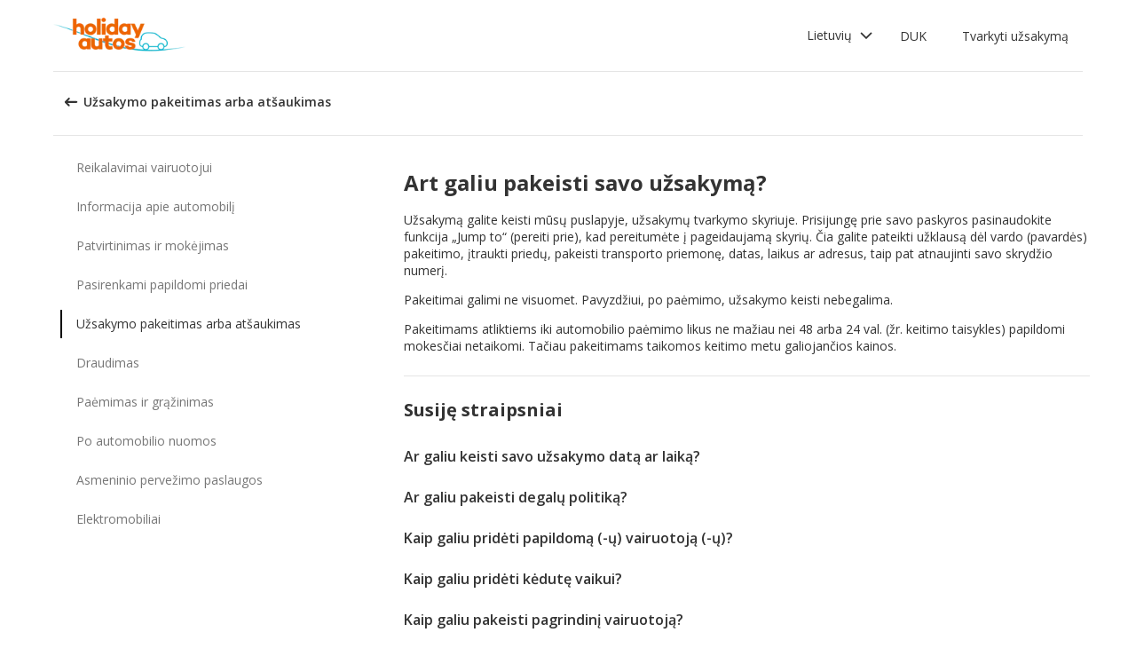

--- FILE ---
content_type: text/html; charset=utf-8
request_url: https://product-router.cartrawler.com/customer-portal/faqs/topics/CHANGE_OR_CANCEL_YOUR_BOOKING/questions/CAN_I_EDIT_MY_BOOKING?language=sv-sv&portal=holidayautos&booking=null&lang=lt
body_size: 90867
content:
<!doctype html>
        <html lang="lt" data-reactroot=""><head><meta charSet="utf-8"/><meta name="viewport" content="width=device-width, initial-scale=1"/><title data-react-helmet="true">Customer Portal - Cartrawler</title><meta data-react-helmet="true" name="robots" content="noindex, nofollow"/><link data-react-helmet="true" rel="preconnect" href="https://fonts.googleapis.com"/><link data-react-helmet="true" rel="preconnect" href="https://fonts.gstatic.com" crossorigin="true"/><link data-react-helmet="true" href="https://fonts.googleapis.com/css2?family=Open+Sans:ital,wght@0,300;0,400;0,600;0,700;1,300;1,400;1,600&amp;display=swap" rel="stylesheet"/><script data-react-helmet="true">(function(w,d,s,l,i){w[l]=w[l]||[];w[l].push({'gtm.start':
new Date().getTime(),event:'gtm.js'});var f=d.getElementsByTagName(s)[0],
j=d.createElement(s),dl=l!='dataLayer'?'&l='+l:'';j.async=true;j.src=
'https://www.googletagmanager.com/gtm.js?id='+i+dl;f.parentNode.insertBefore(j,f);
})(window,document,'script','dataLayer','GTM-KQ3CDCD');
</script><div id="preloaded-environment"><style data-styled="true" data-styled-version="5.2.1">.SCjIT{height:auto;width:100%;padding:0px;margin:0px;border-radius:0px;background:#fff;box-shadow:none;position:relative;overflow:hidden;}/*!sc*/
@media screen and (min-width:481px) and (max-width:769px){}/*!sc*/
@media screen and (min-width:769px){}/*!sc*/
.dKeEiu{height:auto;width:auto;padding:0px;margin:0px;border-radius:4px;background:#fff;box-shadow:0px 1px 2px 0px rgba(0,0,0,0.2);position:relative;overflow:hidden;}/*!sc*/
@media screen and (min-width:481px) and (max-width:769px){}/*!sc*/
@media screen and (min-width:769px){}/*!sc*/
data-styled.g1[id="sc-bdfBwQ"]{content:"SCjIT,dKeEiu,"}/*!sc*/
.bcaJjD{overflow:unset;}/*!sc*/
data-styled.g3[id="sc-dlfnbm"]{content:"bcaJjD,"}/*!sc*/
.fwjcrw{height:80px;display:-webkit-box;display:-webkit-flex;display:-ms-flexbox;display:flex;-webkit-align-items:center;-webkit-box-align:center;-ms-flex-align:center;align-items:center;-webkit-flex-direction:row;-ms-flex-direction:row;flex-direction:row;-webkit-box-pack:justify;-webkit-justify-content:space-between;-ms-flex-pack:justify;justify-content:space-between;max-width:1160px;}/*!sc*/
@media screen and (min-width:1200px){.fwjcrw{width:100%;margin:0 auto;}}/*!sc*/
@media screen and (max-width:1199px){.fwjcrw{width:calc(100% - 40px);margin:0 20px;}}/*!sc*/
data-styled.g4[id="sc-hKgILt"]{content:"fwjcrw,"}/*!sc*/
.hmocIu{display:-webkit-box;display:-webkit-flex;display:-ms-flexbox;display:flex;-webkit-align-items:center;-webkit-box-align:center;-ms-flex-align:center;align-items:center;-webkit-flex-direction:row;-ms-flex-direction:row;flex-direction:row;-webkit-box-pack:justify;-webkit-justify-content:space-between;-ms-flex-pack:justify;justify-content:space-between;}/*!sc*/
data-styled.g5[id="sc-eCssSg"]{content:"hmocIu,"}/*!sc*/
.ckDfJz{-webkit-flex:1;-ms-flex:1;flex:1;display:-webkit-box;display:-webkit-flex;display:-ms-flexbox;display:flex;}/*!sc*/
data-styled.g6[id="sc-jSgupP"]{content:"ckDfJz,"}/*!sc*/
.eYXQmW{max-height:50px;max-width:auto;}/*!sc*/
data-styled.g7[id="sc-gKsewC"]{content:"eYXQmW,"}/*!sc*/
.cOWINi{display:-webkit-box;display:-webkit-flex;display:-ms-flexbox;display:flex;-webkit-align-items:center;-webkit-box-align:center;-ms-flex-align:center;align-items:center;-webkit-flex-direction:row;-ms-flex-direction:row;flex-direction:row;}/*!sc*/
data-styled.g8[id="sc-iBPRYJ"]{content:"cOWINi,"}/*!sc*/
.irPtrP{display:-webkit-box;display:-webkit-flex;display:-ms-flexbox;display:flex;-webkit-align-items:center;-webkit-box-align:center;-ms-flex-align:center;align-items:center;-webkit-flex-direction:row;-ms-flex-direction:row;flex-direction:row;}/*!sc*/
data-styled.g9[id="sc-fubCfw"]{content:"irPtrP,"}/*!sc*/
.gbgfMs{position:relative;}/*!sc*/
data-styled.g10[id="sc-pFZIQ"]{content:"gbgfMs,"}/*!sc*/
.yoKkD{height:80px;font-size:0.875rem;color:transparent;-webkit-text-decoration:none;text-decoration:none;padding:0 16px;display:-webkit-box;display:-webkit-flex;display:-ms-flexbox;display:flex;-webkit-align-items:center;-webkit-box-align:center;-ms-flex-align:center;align-items:center;-webkit-box-pack:center;-webkit-justify-content:center;-ms-flex-pack:center;justify-content:center;-webkit-flex-direction:row;-ms-flex-direction:row;flex-direction:row;box-sizing:border-box;}/*!sc*/
.yoKkD:before{height:0px;width:100%;background:#333333;content:'';position:absolute;left:0;bottom:0;}/*!sc*/
.yoKkD:after{content:attr(data-text);color:#333333;font-weight:400;position:absolute;}/*!sc*/
.yoKkD:hover:before{height:4px;}/*!sc*/
.yoKkD:hover:after{font-weight:600;}/*!sc*/
data-styled.g11[id="sc-jrAGrp"]{content:"yoKkD,"}/*!sc*/
.esMnxO{display:-webkit-box;display:-webkit-flex;display:-ms-flexbox;display:flex;}/*!sc*/
.cLNyCK{width:8px;display:-webkit-box;display:-webkit-flex;display:-ms-flexbox;display:flex;}/*!sc*/
data-styled.g12[id="sc-kEjbxe"]{content:"esMnxO,cLNyCK,"}/*!sc*/
.jfpodI{display:-webkit-box;display:-webkit-flex;display:-ms-flexbox;display:flex;-webkit-align-items:center;-webkit-box-align:center;-ms-flex-align:center;align-items:center;-webkit-box-pack:center;-webkit-justify-content:center;-ms-flex-pack:center;justify-content:center;}/*!sc*/
.jfpodI .fill{fill:#333333;}/*!sc*/
.jfpodI .fill,.jfpodI .shadow,.jfpodI .stroke,.jfpodI .darkMidtone,.jfpodI .lightMidtone,.jfpodI .foregroundElements{-webkit-transition:fill 250ms cubic-bezier(.85,.1,.36,.9);transition:fill 250ms cubic-bezier(.85,.1,.36,.9);}/*!sc*/
data-styled.g13[id="sc-iqHYGH"]{content:"jfpodI,"}/*!sc*/
.iYfeYv{fill:#333333;-webkit-transform:rotate(180deg) scale(1);-ms-transform:rotate(180deg) scale(1);transform:rotate(180deg) scale(1);-webkit-transition:fill 250ms cubic-bezier(.85,.1,.36,.9), height 250ms cubic-bezier(.85,.1,.36,.9), width 250ms cubic-bezier(.85,.1,.36,.9), -webkit-transform 250ms cubic-bezier(.85,.1,.36,.9);-webkit-transition:fill 250ms cubic-bezier(.85,.1,.36,.9), height 250ms cubic-bezier(.85,.1,.36,.9), width 250ms cubic-bezier(.85,.1,.36,.9), transform 250ms cubic-bezier(.85,.1,.36,.9);transition:fill 250ms cubic-bezier(.85,.1,.36,.9), height 250ms cubic-bezier(.85,.1,.36,.9), width 250ms cubic-bezier(.85,.1,.36,.9), transform 250ms cubic-bezier(.85,.1,.36,.9);}/*!sc*/
data-styled.g14[id="sc-crrsfI"]{content:"iYfeYv,"}/*!sc*/
.cMWBVC{display:-webkit-box;display:-webkit-flex;display:-ms-flexbox;display:flex;-webkit-flex:1;-ms-flex:1;flex:1;-webkit-align-items:center;-webkit-box-align:center;-ms-flex-align:center;align-items:center;-webkit-box-pack:start;-webkit-justify-content:flex-start;-ms-flex-pack:start;justify-content:flex-start;text-align:start;min-height:48px;line-height:48px;}/*!sc*/
.cMWBVC span{color:#333;font-size:0.875rem;white-space:pre-wrap;}/*!sc*/
.cMWBVC .sc-iqHYGH{min-height:48px;-webkit-align-self:center;-ms-flex-item-align:center;align-self:center;}/*!sc*/
data-styled.g15[id="sc-dQppl"]{content:"cMWBVC,"}/*!sc*/
.gNOhJW{cursor:pointer;width:100%;-webkit-text-decoration:none;text-decoration:none;-webkit-letter-spacing:0px;-moz-letter-spacing:0px;-ms-letter-spacing:0px;letter-spacing:0px;padding:0 16px;display:-webkit-box;display:-webkit-flex;display:-ms-flexbox;display:flex;-webkit-align-items:baseline;-webkit-box-align:baseline;-ms-flex-align:baseline;align-items:baseline;border:1px solid transparent;}/*!sc*/
.gNOhJW:hover{background:#f1f1f1;}/*!sc*/
.gNOhJW:focus{background:transparent;border:1px solid #333;}/*!sc*/
data-styled.g17[id="sc-kstrdz"]{content:"gNOhJW,"}/*!sc*/
.idaKsh{-webkit-align-items:center;-webkit-box-align:center;-ms-flex-align:center;align-items:center;display:-webkit-inline-box;display:-webkit-inline-flex;display:-ms-inline-flexbox;display:inline-flex;-webkit-box-pack:end;-webkit-justify-content:flex-end;-ms-flex-pack:end;justify-content:flex-end;opacity:0;position:absolute;visibility:hidden;-webkit-transition:opacity 150ms linear,visibility 0ms linear 150ms, padding 0ms linear 150ms;transition:opacity 150ms linear,visibility 0ms linear 150ms, padding 0ms linear 150ms;z-index:99999;padding-top:0;top:100%;}/*!sc*/
data-styled.g19[id="sc-fodVxV"]{content:"idaKsh,"}/*!sc*/
.bjNVbG{display:-webkit-inline-box;display:-webkit-inline-flex;display:-ms-inline-flexbox;display:inline-flex;-webkit-align-items:center;-webkit-box-align:center;-ms-flex-align:center;align-items:center;-webkit-box-pack:end;-webkit-justify-content:flex-end;-ms-flex-pack:end;justify-content:flex-end;}/*!sc*/
data-styled.g20[id="sc-fFubgz"]{content:"bjNVbG,"}/*!sc*/
.buxFaK{overflow:auto;overflow-x:hidden;max-height:464px;border-radius:4px;box-shadow:0 6px 10px 0 rgba(0,0,0,0.14),0 1px 18px 0 rgba(0,0,0,0.12), 0 3px 5px -1px rgba(0,0,0,0.2);}/*!sc*/
.buxFaK .sc-kstrdz{padding:0 16px !important;margin-bottom:4px !important;}/*!sc*/
.buxFaK .sc-kstrdz:first-child{margin-top:8px;}/*!sc*/
.buxFaK .sc-kstrdz:last-child{margin-bottom:8px;}/*!sc*/
data-styled.g21[id="sc-bkzZxe"]{content:"buxFaK,"}/*!sc*/
.XavQL{width:100%;display:-webkit-inline-box;display:-webkit-inline-flex;display:-ms-inline-flexbox;display:inline-flex;-webkit-align-items:center;-webkit-box-align:center;-ms-flex-align:center;align-items:center;-webkit-box-pack:end;-webkit-justify-content:flex-end;-ms-flex-pack:end;justify-content:flex-end;position:relative;}/*!sc*/
data-styled.g23[id="sc-dIUggk"]{content:"XavQL,"}/*!sc*/
.kpgcaZ{font-size:0.875rem;line-height:1.188rem;font-weight:400;color:#333;margin:0;-webkit-transition:font-size 250ms cubic-bezier(.85,.1,.36,.9);transition:font-size 250ms cubic-bezier(.85,.1,.36,.9);text-transform:none;}/*!sc*/
@media (min-width:481px){.kpgcaZ{font-size:0.875rem;line-height:1.188rem;font-weight:400;}}/*!sc*/
@media (min-width:769px){.kpgcaZ{font-size:0.875rem;line-height:1.188rem;font-weight:400;}}/*!sc*/
data-styled.g24[id="sc-hHftDr"]{content:"kpgcaZ,"}/*!sc*/
.kPWTyS{height:2.5rem;width:auto;color:#333333;background:#fff;padding:0 0.75rem;border:2px solid transparent;border-radius:0.25rem;box-shadow:none;font-family:inherit;font-size:0.875rem;-webkit-text-decoration:none;text-decoration:none;display:-webkit-inline-box;display:-webkit-inline-flex;display:-ms-inline-flexbox;display:inline-flex;-webkit-align-items:center;-webkit-box-align:center;-ms-flex-align:center;align-items:center;-webkit-box-pack:center;-webkit-justify-content:center;-ms-flex-pack:center;justify-content:center;text-align:left;position:relative;cursor:pointer;outline:0;}/*!sc*/
.kPWTyS:hover{color:#333333;background:transparent;}/*!sc*/
.kPWTyS:disabled{color:#9E9E9E;background:#E5E5E5;border:2px solid transparent;cursor:not-allowed;}/*!sc*/
.kPWTyS:focus{background:transparent;outline:transparent;outline-offset:2px;border:2px solid transparent;}/*!sc*/
.kPWTyS:focus:before{border-radius:calc(0.25rem + 0.15rem);height:calc(100% + 8px);width:calc(100% + 8px);content:'';position:absolute;top:-4px;left:-4px;z-index:2;}/*!sc*/
.kPWTyS:focus:active{color:#333333;background:transparent;border:transparent;outline:0px solid transparent;outline-offset:0;}/*!sc*/
.kPWTyS:-moz-focusring{outline:none;}/*!sc*/
.kPWTyS:focus:not(:focus-visible){border-color:transparent;outline:transparent;}/*!sc*/
data-styled.g25[id="sc-dmlrTW"]{content:"kPWTyS,"}/*!sc*/
.kqjmoE{-webkit-box-pack:center;-webkit-justify-content:center;-ms-flex-pack:center;justify-content:center;text-align:left;-webkit-flex:1;-ms-flex:1;flex:1;display:-webkit-box;display:-webkit-flex;display:-ms-flexbox;display:flex;-webkit-align-items:center;-webkit-box-align:center;-ms-flex-align:center;align-items:center;}/*!sc*/
data-styled.g26[id="sc-kfzAmx"]{content:"kqjmoE,"}/*!sc*/
.QJBAU{margin:0 0.5rem 0 0;}/*!sc*/
.QJBAU svg{-webkit-transition:-webkit-transform 100ms linear;-webkit-transition:transform 100ms linear;transition:transform 100ms linear;}/*!sc*/
data-styled.g27[id="sc-fKFyDc"]{content:"QJBAU,"}/*!sc*/
.kXvUEN{margin:0 0 0 0.5rem;}/*!sc*/
data-styled.g28[id="sc-bBXqnf"]{content:"kXvUEN,"}/*!sc*/
.iqbrwR .sc-bdfBwQ{display:-webkit-box;display:-webkit-flex;display:-ms-flexbox;display:flex;-webkit-flex-direction:column;-ms-flex-direction:column;flex-direction:column;}/*!sc*/
data-styled.g31[id="sc-lmoMRL"]{content:"iqbrwR,"}/*!sc*/
.cQSaWH{display:-webkit-box;display:-webkit-flex;display:-ms-flexbox;display:flex;-webkit-flex-direction:column;-ms-flex-direction:column;flex-direction:column;-webkit-align-items:center;-webkit-box-align:center;-ms-flex-align:center;align-items:center;}/*!sc*/
data-styled.g55[id="sc-hTZhsR"]{content:"cQSaWH,"}/*!sc*/
.eZqcrI{display:inline-block;position:relative;width:80px;height:80px;}/*!sc*/
.eZqcrI div{box-sizing:border-box;display:block;position:absolute;width:64px;height:64px;margin:0.5rem;border:8px solid #000;border-radius:50%;-webkit-animation:lds-ring 1.2s cubic-bezier(0.5,0,0.5,1) infinite;animation:lds-ring 1.2s cubic-bezier(0.5,0,0.5,1) infinite;border-color:#000 transparent transparent transparent;}/*!sc*/
.eZqcrI div:nth-child(1){-webkit-animation-delay:-0.45s;animation-delay:-0.45s;}/*!sc*/
.eZqcrI div:nth-child(2){-webkit-animation-delay:-0.3s;animation-delay:-0.3s;}/*!sc*/
.eZqcrI div:nth-child(3){-webkit-animation-delay:-0.15s;animation-delay:-0.15s;}/*!sc*/
@-webkit-keyframes lds-ring{0%{-webkit-transform:rotate(0deg);-ms-transform:rotate(0deg);transform:rotate(0deg);}100%{-webkit-transform:rotate(360deg);-ms-transform:rotate(360deg);transform:rotate(360deg);}}/*!sc*/
@keyframes lds-ring{0%{-webkit-transform:rotate(0deg);-ms-transform:rotate(0deg);transform:rotate(0deg);}100%{-webkit-transform:rotate(360deg);-ms-transform:rotate(360deg);transform:rotate(360deg);}}/*!sc*/
data-styled.g56[id="sc-jgHCyG"]{content:"eZqcrI,"}/*!sc*/
html{-webkit-scroll-behavior:smooth;-moz-scroll-behavior:smooth;-ms-scroll-behavior:smooth;scroll-behavior:smooth;}/*!sc*/
body{font-family:'Open Sans',Helvetica,Sans-Serif;}/*!sc*/
data-styled.g489[id="sc-global-cUCQbr1"]{content:"sc-global-cUCQbr1,"}/*!sc*/
</style></div><link data-chunk="customerPortal" rel="stylesheet" href="https://customer.cartrawler.com/assets/customerPortal.67e4008007bb1f750106.css"/><link data-chunk="customerPortal" rel="preload" as="style" href="https://customer.cartrawler.com/assets/customerPortal.67e4008007bb1f750106.css"/><link data-chunk="customerPortal" rel="preload" as="script" href="https://customer.cartrawler.com/assets/customerPortal.f05ff6bc.js"/><script id="preloaded-state">window.__PRELOADED_STATE__ = {"publicPath":"https://customer.cartrawler.com/assets/","basepath":"/customer-portal","lang":"lt","productSettings":{"cancellation":{"reasons":[0,27,39,84,82,46,19,4,81,83,3,23,13,87]},"enableGooglePay":true,"enableSnowplowTracking":true,"enableLoyaltyEarn":true,"enableLoyaltyRedeem":true,"enableMyAccount":true,"enableMyBookings":true,"whatsApp":{"languages":["ar","bg","ca","cs","da","ch","de","el","en","en-us","esar","es","mx","et","fi","fr","he","hr","hu","id","is","it","ja","ko","lt","lv","ms","nl","no","pl","br","pt","ro","ru","sr","sv","th","tr","uk","vi","zh","zhhk","zhtw"],"enabledForUnbrandedPartners":true,"unbrandedPartnersURL":"https://api.whatsapp.com/send?phone=447700185716"},"faqs":{"icons":{"DRIVER_REQUIREMENTS":"driving-license","VEHICLE_INFORMATION":"car","OPTIONAL_EXTRAS":"bluetooth","CHANGE_OR_CANCEL_YOUR_BOOKING":"calendar","INSURANCE_COVERAGE":"shield","PICKUP_AND_DROPOFF":"car-key","AFTER_YOUR_CAR_HIRE":"timer","CONFIRMATION_AND_PAYMENT":"credit-cards","PRIVATE_TRANSFER":"passenger","ELECTRIC_VEHICLES":"electric-vehicle"},"topics":{"DRIVER_REQUIREMENTS":["CAN_I_HIRE_CAR_IF_UNDER_25_OR_OVER_70","CAN_I_HIRE_CAR_WITH_PROVISIONAL_DRIVING_LICENCE","CAN_I_PRESENT_COPY_OF_DRIVING_LICENCE","DO_I_NEED_INTERNATIONAL_DRIVING_LICENCE","WHAT_I_NEED_TO_PICK_UP_CAR","WHY_ENTER_FLIGHT_DETAILS","WILL_BREXIT_AFFECT_BOOKINGS"],"VEHICLE_INFORMATION":["ARE_THERE_ADDITIONAL_CHARGES_FOR_MILEAGE","ARE_THERE_ANY_CROSS-BORDER_CHARGES","CAN_I_CHANGE_FUEL_POLICY","CAN_I_REQUEST_AUTOMATIC_CAR","DO_YOU_OFFER_ADAPTED_VEHICLES","HOW_TO_FIND_OUT_ABOUT_LUGGAGE_CAPACITY","WILL_I_GET_EXACT_CAR_MODEL_DISPLAYED"],"CONFIRMATION_AND_PAYMENT":["CAN_I_PLACE_MORE_THAN_ONE_BOOKING","HOW_DO_I_GET_VAT_INVOICE","HOW_MUCH_WILL_I_PAY_FOR_FUEL","I_HAVENT_RECEIVED_BOOKING_CONFIRMATION","WHAT_IS_SCA","WHEN_WILL_I_PAY_FOR_RENTAL","WHICH_COSTS_INCLUDED_IN_RENTAL_PRICE","WHY_IS_ET_APPEARING_ON_BANK_STATEMENT","KLARNA_FAQS"],"OPTIONAL_EXTRAS":["HOW_CAN_I_ADD_ADDITIONAL_DRIVER","HOW_CAN_I_ADD_CHILD_SEAT","WHEN_WILL_I_BE_CHARGED_FOR_OPTIONAL_EXTRAS","WHICH_OPTIONAL_EXTRAS_ARE_AVAILABLE","PREMIUMCS_PREM_CUST_SUPPORT_FAQS"],"CHANGE_OR_CANCEL_YOUR_BOOKING":["CAN_I_CHANGE_DATES_TIMES_OF_BOOKING","CAN_I_CHANGE_FUEL_POLICY","CAN_I_EDIT_MY_BOOKING","HOW_CAN_I_ADD_ADDITIONAL_DRIVER","HOW_CAN_I_ADD_CHILD_SEAT","HOW_CAN_I_CHANGE_MAIN_DRIVER","HOW_CAN_I_CHANGE_PICK-UP_DROP-OFF_LOCATION","HOW_DO_I_CANCEL_MY_BOOKING","CANCELLATION_AND_NO-SHOW_POLICY"],"INSURANCE_COVERAGE":["WHAT_IS_MY_EXCESS","WHAT_INSURANCE_IS_INCLUDED_WITH_MY_CAR_RENTAL","HOW_DOES_EXCESS_REIMBURSEMENT_POLICY_WORK","WHAT_IF_RENTAL_COMPANY_TRIES_TO_SELL_THEIR_PRODUCTS","WHAT_IF_RENTAL_COMPANY_SAY_EXCESS_REIMBURSEMENT_POLICY_WILL_NOT_WORK","INSURANCE_FAQS_FOR_AXA_PREMIUM","HOW_CAN_I_MAKE_A_COMPLAINT_ABOUT_AXA_INSURANCE","INSURANCE_FAQS_FOR_US_AND_MX_RESIDENTS"],"PICKUP_AND_DROPOFF":["ARE_THERE_ANY_ONE-WAY_FEES","ARE_THERE_EXTRA_CHARGES_FOR_LATE_PICK-UP_DROP-OFF","CAN_I_GET_A_DISCOUNT_FOR_RETURNING_CAR_EARLIER","CAR_DAMAGED_BEFORE_PICK-UP_WHAT_SHOULD_I_DO","HOW_MUCH_WILL_I_PAY_FOR_FUEL","WHAT_I_NEED_TO_PICK_UP_CAR","I_AM_AT_RENTAL_DESK_ISSUE","HOW_CAN_I_EXTEND_CAR_HIRE","WHAT_TO_DO_ONGOING_CAR_HIRE_ISSUE"],"AFTER_YOUR_CAR_HIRE":["NO_RENTAL_INVOICE_FROM_AGENT","OVERCHARGED_FOR_FUEL_BY_RENTAL_AGENT","I_THINK_I_HAVE_BEEN_OVERCHARGED","HOW_CAN_I_MAKE_COMPLAINT","HOW_CAN_I_REQUEST_DOCUMENTATION"],"PRIVATE_TRANSFER":["CANCELLATION_POLICY","HOW_DO_I_CHANGE_MY_BOOKING","RETURN_BOOKING","FLIGHT_NUMBER_POLICY","HOW_CAN_I_MAKE_A_COMPLAINT","WHY_IS_ET_APPEARING_ON_BANK_STATEMENT"],"ELECTRIC_VEHICLES":["HOW_DO_I_DRIVE_AN_EV","HOW_DO_I_CHARGE_MY_EV","ARE_CHARGING_CABLES_INCLUDED_WITH_MY_EV","HOW_DO_I_CONNECT_DISCONNECT_MY_CHARGING_CABLE","WHERE_CAN_I_CHARGE_MY_EV","HOW_LONG_DOES_IT_TAKE_TO_CHARGE_MY_EV","HOW_MUCH_CHARGE_SHOULD_I_RETURN_MY_EV_WITH"]},"questions":{"ARE_THERE_ADDITIONAL_CHARGES_FOR_MILEAGE":{"answer":[{"koiosKey":"DOUBLE_CHECK_YOUR_MILEAGE_ALLOWANCE"},{"koiosKey":"REFER_TO_MILEAGE_POLICY_ON_BOOKING"}]},"ARE_THERE_ANY_CROSS-BORDER_CHARGES":{"answer":[{"koiosKey":"CROSS-BORDER_POLICY"},{"koiosKey":"MORE_DETAILS_ON_CROSS-BORDER_POLICY"}]},"ARE_THERE_ANY_ONE-WAY_FEES":{"answer":[{"koiosKey":"ONE-WAY_FEE_INCLUDED_IN_PRICE"},{"koiosKey":"ONE-WAY_FEE_NOT_INCLUDED_IN_PREPAYMENT"}]},"ARE_THERE_EXTRA_CHARGES_FOR_LATE_PICK-UP_DROP-OFF":{"answer":[{"koiosKey":"OUT_OF_HOURS_FEE_APPLIES"}]},"CAN_I_CHANGE_DATES_TIMES_OF_BOOKING":{"hideWhenThirdPartyBookingPortal":true,"trendingPosition":3,"answer":[{"koiosKey":"AMEND_DATES_OR_LOCATION"},{"koiosKey":"PRICES_ARE_LIVE"}]},"CAN_I_CHANGE_FUEL_POLICY":{"hideWhenThirdPartyBookingPortal":true,"answer":[{"koiosKey":"CHANGE_FUEL_POLICY_01"},{"koiosKey":"CHANGE_FUEL_POLICY_02"}]},"CAN_I_EDIT_MY_BOOKING":{"hideWhenThirdPartyBookingPortal":true,"trendingPosition":1,"answer":[{"koiosKey":"CHANGE_YOUR_BOOKING_THROUGH_MANAGE_BOOKING"},{"koiosKey":"CHANGES_BASED_ON_AVAILABILITY"},{"koiosKey":"NO_ADMIN_FEES_APPLIED_TO_CHANGES"}]},"CAN_I_GET_A_DISCOUNT_FOR_RETURNING_CAR_EARLIER":{"answer":[{"koiosKey":"NO_REFUNDS_ON_UNUSED_DAYS"}]},"CAN_I_HIRE_CAR_IF_UNDER_25_OR_OVER_70":{"trendingPosition":9,"answer":[{"koiosKey":"YES_ABSOLUTELY"},{"koiosKey":"AGE_LIMITS_DEPEND_ON_SUPPLIER_AND_COUNTRY"}]},"CAN_I_HIRE_CAR_WITH_PROVISIONAL_DRIVING_LICENCE":{"answer":[{"koiosKey":"CAR_HIRE_AGENTS_DONT_ACCEPT_PROVISIONAL_LICENCES"},{"koiosKey":"YOU_MUST_HOLD_FULL_DRIVING_LICENCE"}]},"CAN_I_PLACE_MORE_THAN_ONE_BOOKING":{"answer":[{"koiosKey":"UNABLE_TO_BOOK_TWO_CARS_DURING_BOOKING_PROCESS"},{"koiosKey":"EACH_BOOKING_WITH_DIFFERENT_DRIVER_NAME"}]},"CAN_I_PRESENT_COPY_OF_DRIVING_LICENCE":{"hideWhenThirdPartyBookingPortal":true,"answer":[{"koiosKey":"COPY_OF_LICENCE_NOT_ACCEPTED"},{"koiosKey":"IF_LICENCE_LOST"},{"koiosKey":"IF_URGENT_CONTACT_US_"}]},"CAN_I_REQUEST_AUTOMATIC_CAR":{"answer":[{"koiosKey":"USE_OUR_SEARCH_FILTERS_TO_DISPLAY_AUTOMATIC_ONLY"},{"koiosKey":"OUTSIDE_US_CANADA_AUTOMATIC_CARS_LIMITED"}]},"CANCELLATION_AND_NO-SHOW_POLICY":{"hideWhenThirdPartyBookingPortal":true,"trendingPosition":5,"answer":[{"koiosKey":"CANCELLATION_POLICY"},{"koiosKey":"CANCELLATION_POLICY_01"},{"koiosKey":"CANCELLATION_POLICY_02"},{"koiosKey":"CANCELLATION_POLICY_PREPAID"},{"koiosKey":"CANCELLATION_POLICY_PREPAID_01"},{"koiosKey":"CANCELLATION_POLICY_PREPAID_02"},{"koiosKey":"APPLIES_TO_ALL_BOOKINGS"},{"koiosKey":"CANCEL_WHEN_ADMIN_CHARGE_APPLIES"},{"koiosKey":"CANCELLATION_POLICY_APPLIES"},{"koiosKey":"CANCELLATIONS_MADE_ON_MANAGE_BOOKING"},{"koiosKey":"AMENDING_NOT_POSSIBLE"},{"koiosKey":"CANCELLATION_POLICY_INSURANCE_PRODUCT"},{"koiosKey":"CANCELLATION_POLICY_INSURANCE_PRODUCT_01"},{"koiosKey":"NO-SHOW_POLICY"},{"koiosKey":"NO-SHOW_POLICY_01"},{"koiosKey":"NO-SHOW_POLICY_02"}]},"CAR_DAMAGED_BEFORE_PICK-UP_WHAT_SHOULD_I_DO":{"hideWhenThirdPartyBookingPortal":true,"answer":[{"koiosKey":"CHECK_CAR_FOR_DAMAGE_BEFORE_LEAVING"},{"koiosKey":"ALTERNATIVE_CAR"},{"koiosKey":"CONTACT_US_ONLINE_CHAT"}]},"CANCELLATION_POLICY":{"answer":[{"koiosKey":"CANCEL_AT_LEAST_24_HOURS_BEFORE_PICKUP"},{"koiosKey":"CANCEL_LESS_THAN_24_HOURS_BEFORE_PICKUP"},{"koiosKey":"BOOKING_MADE_24_HOURS_BEFORE_PICKUP"},{"koiosKey":"CHANGING_OR_REMOVING_ADDONS"},{"koiosKey":"CANCELLATIONS_ONLY_AVAILABLE_IN_MANAGE_BOOKING"}]},"DO_I_NEED_INTERNATIONAL_DRIVING_LICENCE":{"answer":[{"koiosKey":"CHECK_LICENCE_REQUIREMENTS_ON_BOOKING"},{"koiosKey":"IF_LICENCE_NOT_IN_LATIN_ALPHABET"},{"koiosKey":"INTERNATIONAL_DRIVING_LICENCE_AND_DOMESTIC_LICENCE"}]},"DO_YOU_OFFER_ADAPTED_VEHICLES":{"answer":[{"koiosKey":"ADAPTED_VEHICLE_CONTACT_SUPPLIER_DIRECTLY"},{"koiosKey":"SUPPLIER_DETAILS_ON_BOOKING_VOUCHER"}]},"HOW_CAN_I_ADD_ADDITIONAL_DRIVER":{"hideWhenThirdPartyBookingPortal":true,"answer":[{"koiosKey":"ADD_ADDITIONAL_DRIVER"},{"koiosKey":"ADDITIONAL_DRIVER_PRESENT_AT_RENTAL_DESK"},{"koiosKey":"EXTRA_COST_IF_ADDITIONAL_DRIVERS_ADDED_AT_RENTAL_DESK"}]},"FLIGHT_NUMBER_POLICY":{"answer":[{"koiosKey":"FLIGHT_NUMBER_USED_BY_TRANSPORT_PROVIDER"},{"koiosKey":"IF_LOCAL_PROVIDER_CANNOT_ACCOMMODATE_FLIGHT_DELAY_CHANGE_CANCEL_BOOKING"},{"koiosKey":"FLIGHT_CANCELLATION_CONTACT_LOCAL_PROVIDER_FOR_NEW_PICKUP_TIME"},{"koiosKey":"CARTRAWLER_IS_NOT_RESPONSIBLE_FOR_ADDITIONAL_COSTS"}]},"HOW_CAN_I_ADD_CHILD_SEAT":{"hideWhenThirdPartyBookingPortal":true,"answer":[{"koiosKey":"REQUEST_CHILD_SEAT_AS_OPTIONAL_EXTRA"},{"koiosKey":"AIRLINES_ALLOW_BRINGING_CHILD_SEATS_FOR_FREE"}]},"HOW_CAN_I_CHANGE_MAIN_DRIVER":{"hideWhenThirdPartyBookingPortal":true,"answer":[{"koiosKey":"CHANGE_MAIN_DRIVER"},{"koiosKey":"CHANGE_MAIN_DRIVER_CONTACT_DIRECTLY"},{"koiosKey":"CHANGE_MAIN_DRIVER_REBOOK_EXISTING_BOOKING"}]},"HOW_CAN_I_CHANGE_PICK-UP_DROP-OFF_LOCATION":{"hideWhenThirdPartyBookingPortal":true,"answer":[{"koiosKey":"CHANGE_PICK-UP_DROP_OFF_LOCATION"},{"koiosKey":"CHANGE_PICK-UP_DROP_OFF_LOCATION_PRICE_MAY_CHANGE"},{"koiosKey":"PRICES_ARE_LIVE"}]},"HOW_DO_I_CANCEL_MY_BOOKING":{"hideWhenThirdPartyBookingPortal":true,"trendingPosition":2,"answer":[{"koiosKey":"CANCEL_YOUR_BOOKING"},{"koiosKey":"CANCEL_YOUR_BOOKING_FEE_MAY_APPLY"},{"koiosKey":"INSURANCE_CANCELS_AUTOMATICALLY"}]},"HOW_DO_I_CHANGE_MY_BOOKING":{"answer":[{"koiosKey":"IT_IS_NOT_POSSIBLE_TO_CHANGE_YOUR_BOOKING"},{"koiosKey":"THE_TRANSPORT_PROVIDER_MAY_ACCOMMODATE_A_CHANGE_REQUEST"}]},"HOW_DO_I_GET_VAT_INVOICE":{"answer":[{"koiosKey":"CHECK_VAT_INVOICE_WITH_CAR_COMPANY"}]},"HOW_MUCH_WILL_I_PAY_FOR_FUEL":{"answer":[{"koiosKey":"FUEL_MOST_COMMON_FUEL_POLICIES"},{"koiosKey":"FUEL_FULL_TO_FULL"},{"koiosKey":"FUEL_FULL_TO_FULL_DESCRIPTION"},{"koiosKey":"FUEL_SAME_TO_SAME"},{"koiosKey":"FUEL_SAME_TO_SAME_DESCRIPTION"},{"koiosKey":"FUEL_PRE-PURCHASE_PARTIAL_REFUND"},{"koiosKey":"FUEL_PRE-PURCHASE_PARTIAL_REFUND_DESCRIPTION"},{"koiosKey":"FUEL_PREPAID_FUEL"},{"koiosKey":"FUEL_PREPAID_FUEL_DESCRIPTION"}]},"HOW_CAN_I_MAKE_A_COMPLAINT":{"answer":[{"koiosKey":"UNSATISFIED_WITH_TRANSFER_CONTACT_VIA_CUSTOMER_PORTAL"},{"koiosKey":"CUSTOMER_GET_ACKNOWLEDGEMENT_WITHIN_7_DAYS_RESOLUTION_20_DAYS"}]},"HOW_TO_FIND_OUT_ABOUT_LUGGAGE_CAPACITY":{"answer":[{"koiosKey":"VEHICLE_DESCRIPTION_INCLUDES_LUGGAGE_CAPACITY"}]},"I_HAVENT_RECEIVED_BOOKING_CONFIRMATION":{"trendingPosition":6,"answer":[{"koiosKey":"BOOKINGS_CONFIRMED_WITHIN_48_HOURS"},{"koiosKey":"VIEW_YOUR_BOOKING_ONLINE"},{"koiosKey":"IF_BOOKING_NOT_CONFIRMED"}]},"NO_RENTAL_INVOICE_FROM_AGENT":{"hideWhenThirdPartyBookingPortal":true,"answer":[{"koiosKey":"INVOICE_PROVIDED_BY_RENTAL_COMPANY"},{"koiosKey":"INVOICE_CONTACT_RENTAL_COMPANY"},{"koiosKey":"ISSUES_OBTAINING_FINAL_INVOICE"}]},"OVERCHARGED_FOR_FUEL_BY_RENTAL_AGENT":{"hideWhenThirdPartyBookingPortal":true,"answer":[{"koiosKey":"TRY_SORT_WITH_SUPPLIER_DIRECTLY"},{"koiosKey":"FOR_HELP_CONTACT_US"}]},"WHAT_I_NEED_TO_PICK_UP_CAR":{"trendingPosition":4,"answer":[{"koiosKey":"NEED_AT_RENTAL_DESK"},{"koiosKey":"NEED_CREDIT_CARD"},{"koiosKey":"NEED_DRIVING_LICENCE"},{"koiosKey":"NEED_PHOTO_ID"},{"koiosKey":"NEED_BOOKING_VOUCHER"},{"koiosKey":"NEED_OTHER_DOCS"},{"koiosKey":"ALL_DOCS_IN_DRIVERS_NAME"}]},"WHAT_IS_MY_EXCESS":{"hideWhenThirdPartyBookingPortal":true,"answer":[{"koiosKey":"EXCESS_IS_AMOUNT_YOU_ARE_LIABLE_TO_PAY"},{"koiosKey":"EXCESS_AMOUNT_YOU_ARE_LIABLE_FOR"},{"koiosKey":"HOLD_FOR_EXCESS_ON_CREDIT_CARD"},{"koiosKey":"IN_THE_EVENT_YOUR_CAR_IS_DAMAGED"},{"koiosKey":"HOW_DO_I_FIND_MY_EXCESS_AMOUNT","asHeading":true},{"koiosKey":"TO_CHECK_THE_EXCESS"},{"koiosKey":"EXCESS_IN_RENTAL_CONDITIONS"}]},"WHAT_INSURANCE_IS_INCLUDED_WITH_MY_CAR_RENTAL":{"hideWhenThirdPartyBookingPortal":true,"answer":[{"koiosKey":"WHAT_IS_COVERED","asHeading":true},{"koiosKey":"EUROPEAN_CAR_RENTAL_INCLUDED_COVER_"},{"koiosKey":"THIRD_PARTY_LIABILITY"},{"koiosKey":"COLLISION_DAMAGE_WAIVER"},{"koiosKey":"COVER_AGAINST_THEFT"},{"koiosKey":"WHATS_NOT_COVERED","asHeading":true},{"koiosKey":"RENTAL_COMPANY_WILL_TAKE_A_SECURITY_DEPOSIT"},{"koiosKey":"HOW_CAN_I_COVER_MYSELF_AGAINST_THIS_RISK","asHeading":true},{"koiosKey":"YOU_CAN_PURCHASE_AN_EXCESS_REIMBURSEMENT_INSURANCE"},{"koiosKey":"PLEASE_NOTE_SUBJECT_TO_T_CS"}]},"HOW_DOES_EXCESS_REIMBURSEMENT_POLICY_WORK":{"hideWhenThirdPartyBookingPortal":true,"answer":[{"koiosKey":"TO_EXPLAIN_WHAT_EXCESS_COVER_IS"},{"koiosKey":"EXCESS_AMOUNT_DETERMINED_BY_RENTAL_COMPANY"},{"koiosKey":"PLEASE_NOTE_SUBJECT_TO_T_CS"}]},"WHAT_IF_RENTAL_COMPANY_TRIES_TO_SELL_THEIR_PRODUCTS":{"hideWhenThirdPartyBookingPortal":true,"answer":[{"koiosKey":"RENTAL_COMPANY_MAY_OFFER_ADDITIONAL_INSURANCE"},{"koiosKey":"IF_THEY_DO_REMEMBER"},{"koiosKey":"EXCESS_REIMBURSEMENT_POLICY_WILL_COVER_YOU_FOR"},{"koiosKey":"AN_EXCESS_REFUND"},{"koiosKey":"POLICY_ADDITIONAL_BENEFITS"},{"koiosKey":"POLICY_ADDITIONAL_BENEFITS_01"},{"koiosKey":"POLICY_ADDITIONAL_BENEFITS_02"},{"koiosKey":"POLICY_ADDITIONAL_BENEFITS_03"},{"koiosKey":"POLICY_ADDITIONAL_BENEFITS_04"},{"koiosKey":"NO_NEED_TO_PURCHASE_ADDITIONAL_INSURANCE"},{"koiosKey":"INSURANCE_COVER_SUBJECT_TO_T_CS"}]},"RETURN_BOOKING":{"answer":[{"koiosKey":"FIRST_LEG_OF_2_LEG_JOURNEY_HAS_PASSED_YOU_CANNOT_CANCEL"},{"koiosKey":"2_LEG_JOURNEY_ONLY_CANCELLED_MORE_THAN_24_HOURS"}]},"WHAT_IF_RENTAL_COMPANY_SAY_EXCESS_REIMBURSEMENT_POLICY_WILL_NOT_WORK":{"hideWhenThirdPartyBookingPortal":true,"answer":[{"koiosKey":"THIS_IS_INCORRECT_YOUR_POLICY_WILL_WORK"},{"koiosKey":"INSURANCE_COVER_SUBJECT_TO_T_CS"}]},"INSURANCE_FAQS_FOR_AXA_PREMIUM":{"hideWhenThirdPartyBookingPortal":true,"answer":[{"koiosKey":"AXA_WHAT_IF_RENTAL_COMPANY_SAYS_AXA_PREMIUM_INSURANCE_POLICY_WILL_NOT_WORK","asHeading":true},{"koiosKey":"AXA_THIS_IS_INCORRECT_YOUR_AXA_POLICY_WILL_WORK"},{"koiosKey":"INSURANCE_COVER_SUBJECT_TO_T_CS"},{"koiosKey":"AXA_WHAT_IS_THE_DIFFERENCE_BETWEEN_AXA_PREMIUM_PRODUCT_AND_RENTAL_COMPANYS_POLICY","asHeading":true},{"koiosKey":"AXA_LIABLE_TO_PAY_EXCESS_IF_RENTAL_CAR_DAMAGED_OR_STOLEN"},{"koiosKey":"AXA_PREMIUM_INSURANCE_WILL_REFUND_YOU"},{"koiosKey":"AXA_ADDITIONAL_BENEFITS_01"},{"koiosKey":"AXA_ADDITIONAL_BENEFITS_02"},{"koiosKey":"AXA_ADDITIONAL_BENEFITS_03"},{"koiosKey":"AXA_ADDITIONAL_BENEFITS_04"},{"koiosKey":"INSURANCE_COVER_SUBJECT_TO_T_CS"},{"koiosKey":"AXA_CAR_RENTAL_INSURANCE_WILL_VARY"},{"koiosKey":"AXA_EXCESS_REDUCTION_POLICY","asHeading":true},{"koiosKey":"AXA_EXCESS_REDUCTION_WHAT_IT_MEANS"},{"koiosKey":"AXA_ZERO_EXCESS","asHeading":true},{"koiosKey":"AXA_ZERO_EXCESS_WHAT_IT_MEANS"},{"koiosKey":"PLEASE_NOTE_SUBJECT_TO_T_CS"},{"koiosKey":"AXA_WHAT_DOES_MY_EXCESS_REIMBURSEMENT_POLICY_COVER","asHeading":true},{"koiosKey":"AXA_BENEFIT_01_TITLE","asHeading":true},{"koiosKey":"AXA_BENEFIT_01_DESC"},{"koiosKey":"AXA_BENEFIT_02_TITLE","asHeading":true},{"koiosKey":"AXA_BENEFIT_02_DESC"},{"koiosKey":"AXA_BENEFIT_03_TITLE","asHeading":true},{"koiosKey":"AXA_BENEFIT_03_DESC"},{"koiosKey":"AXA_BENEFIT_04_TITLE","asHeading":true},{"koiosKey":"AXA_BENEFIT_04_DESC"},{"koiosKey":"AXA_BENEFIT_05_TITLE","asHeading":true},{"koiosKey":"AXA_BENEFIT_05_DESC"},{"koiosKey":"AXA_BENEFIT_06_TITLE","asHeading":true},{"koiosKey":"AXA_BENEFIT_06_DESC"},{"koiosKey":"AXA_BENEFIT_07_TITLE","asHeading":true},{"koiosKey":"AXA_BENEFIT_07_DESC"},{"koiosKey":"AXA_BENEFIT_08_TITLE","asHeading":true},{"koiosKey":"AXA_BENEFIT_08_DESC"},{"koiosKey":"AXA_BENEFIT_09_TITLE","asHeading":true},{"koiosKey":"AXA_BENEFIT_09_DESC"},{"koiosKey":"AXA_BENEFIT_10_TITLE","asHeading":true},{"koiosKey":"AXA_BENEFIT_10_DESC"},{"koiosKey":"AXA_BENEFIT_11_TITLE","asHeading":true},{"koiosKey":"AXA_BENEFIT_11_DESC"},{"koiosKey":"AXA_BENEFIT_12_TITLE","asHeading":true},{"koiosKey":"AXA_BENEFIT_12_DESC"},{"koiosKey":"AXA_BENEFIT_13_TITLE","asHeading":true},{"koiosKey":"AXA_BENEFIT_13_DESC"}]},"HOW_CAN_I_MAKE_A_COMPLAINT_ABOUT_AXA_INSURANCE":{"answer":[{"koiosKey":"COMMITTED_TO_EXCEPTIONAL_SERVICE_INTRO"},{"koiosKey":"IF_YOU_HAVE_A_COMPLAINT_INSURANCE"},{"koiosKey":"NO_EXISTING_INSURANCE_CLAIM_EMAIL_CT"},{"koiosKey":"EXISTING_INSURANCE_CLAIM_EMAIL_AXA"},{"koiosKey":"COMPLAINT_SUBJECT_HEADING"},{"koiosKey":"MORE_INFO_REFER_TO_POLICY_TERMS"}]},"INSURANCE_FAQS_FOR_US_AND_MX_RESIDENTS":{"hideWhenThirdPartyBookingPortal":true,"answer":[{"koiosKey":"US_COVER_DO_I_REQUIRE_PROOF_OF_INSURANCE_TO_PICKUP_MY_VEHICLE","asHeading":true},{"koiosKey":"US_COVER_PROOF_FROM_THIRD_PARTY_INSURANCE_PROVIDER"},{"koiosKey":"US_COVER_WHAT_IS_THE_BASIC_INSURANCE_COVER","asHeading":true},{"koiosKey":"US_COVER_BASIC_INSURANCE_OPTION_01","asHeading":true},{"koiosKey":"US_COVER_BASIC_INSURANCE_OPTION_01_DESC"},{"koiosKey":"US_COVER_BASIC_INSURANCE_OPTION_02","asHeading":true},{"koiosKey":"US_COVER_BASIC_INSURANCE_OPTION_02_DESC_01"},{"koiosKey":"US_COVER_BASIC_INSURANCE_OPTION_02_DESC_02"},{"koiosKey":"US_COVER_BASIC_INSURANCE_OPTION_03","asHeading":true},{"koiosKey":"US_COVER_BASIC_INSURANCE_OPTION_03_DESC"},{"koiosKey":"US_COVER_MX_ANYTHING_TO_BE_AWARE_OF_RENTING_IN_MEXICO","asHeading":true},{"koiosKey":"US_COVER_MX_IF_RENTING_IN_MEXICO"},{"koiosKey":"US_COVER_MX_DEPOSIT_IS_MANDATORY"},{"koiosKey":"US_COVER_MX_INSURANCE_DOCUMENTS_REQUIRED"},{"koiosKey":"US_COVER_MX_INSURANCE_DOCUMENTS_REQUIRED_01"},{"koiosKey":"US_COVER_MX_INSURANCE_DOCUMENTS_REQUIRED_02"},{"koiosKey":"US_COVER_MX_INSURANCE_DOCUMENTS_REQUIRED_03"},{"koiosKey":"PLEASE_READ_T_CS_OF_SPECIFIC_RENTAL"}]},"WHAT_IS_SCA":{"answer":[{"koiosKey":"WHAT_IS_SCA","asHeading":true},{"koiosKey":"WHAT_IS_SCA_01"},{"koiosKey":"HOW_CAN_I_COMPLETE_SCA","asHeading":true},{"koiosKey":"HOW_CAN_I_COMPLETE_SCA_01"},{"koiosKey":"WHAT_IF_I_FAIL_SCA","asHeading":true},{"koiosKey":"WHAT_IF_I_FAIL_SCA_01"}]},"WHEN_WILL_I_BE_CHARGED_FOR_OPTIONAL_EXTRAS":{"hideWhenThirdPartyBookingPortal":true,"answer":[{"koiosKey":"OPTIONAL_EXTRAS_PAID_AT_RENTAL_DESK"},{"koiosKey":"OPTIONAL_EXTRAS_MAY_BE_INCLUDED"}]},"WHEN_WILL_I_PAY_FOR_RENTAL":{"trendingPosition":8,"answer":[{"koiosKey":"MAJORITY_BOOKINGS_ARE_PREPAID"},{"koiosKey":"OTHER_TYPES_OF_BOOKING"},{"koiosKey":"SOME_CHARGES_PAID_ON_ARRIVAL"}]},"WHICH_COSTS_INCLUDED_IN_RENTAL_PRICE":{"answer":[{"koiosKey":"CHARGES_INCLUDED_IN_RATE_SHOWN"},{"koiosKey":"SELECT_CORRECT_DETAILS"},{"koiosKey":"SECURITY_DEPOSIT_REQUIRED"},{"koiosKey":"ADDITIONAL_CHARGES_MAY_APPLY"}]},"WHICH_OPTIONAL_EXTRAS_ARE_AVAILABLE":{"hideWhenThirdPartyBookingPortal":true,"answer":[{"koiosKey":"COMMON_OPTIONAL_EXTRAS"},{"koiosKey":"ADD_OPTIONAL_EXTRAS"},{"koiosKey":"OPTIONAL_EXTRAS_MANAGED_BY_SUPPLIER"}]},"PREMIUMCS_PREM_CUST_SUPPORT_FAQS":{"answer":[{"koiosKey":"PREMIUMCS_PURCHASE_AGREE_TERMS"},{"koiosKey":"PREMIUMCS_PRIORITYCS"},{"koiosKey":"PREMIUMCS_ACCESS_MANAGE_BOOKING"},{"koiosKey":"PREMIUMCS_TERMS_SOLELY_PCS"},{"koiosKey":"PREMIUMCS_RESPONSE_TIME"},{"koiosKey":"PREMIUMCS_CONTACT_AVAIL_CHANNELS"},{"koiosKey":"PREMIUMCS_VALID_OPEN_REBOOK"},{"koiosKey":"PREMIUMCS_UNHAPPY_REFUND_EXPIRE"},{"koiosKey":"PREMIUMCS_ACTIVE_IMMEDIATE_NONREFUND"},{"koiosKey":"PREMIUMCS_BOOKING_TERMS_CANCELLATION"}]},"WHY_ENTER_FLIGHT_DETAILS":{"trendingPosition":7,"answer":[{"koiosKey":"ENTER_FLIGHT_ARRIVAL_NUMBER"},{"koiosKey":"SUPPLIER_MAY_HOLD_CAR"},{"koiosKey":"UPDATE_FLIGHT_NUMBER"},{"koiosKey":"CONTACT_CAR_PROVIDER_DIRECTLY"}]},"WHY_IS_ET_APPEARING_ON_BANK_STATEMENT":{"answer":[{"koiosKey":"RECENTLY_BOOKED_WITH_CARTRAWLER"},{"koiosKey":"WHAT_IS_CARTRAWLER"},{"koiosKey":"VARIOUS_NAMES_ON_BANK_STATEMENT"},{"koiosKey":"ET_CARHIRE"},{"koiosKey":"ET_CAR_RENTAL"},{"koiosKey":"ET_RENTAL_INSURANCE"},{"koiosKey":"ET_ONLINE_TRANSPORT"},{"koiosKey":"MORE_INFORMATION_ABOUT_US","containsUrl":true}]},"KLARNA_FAQS":{"answer":[{"koiosKey":"KLARNA_MORE_INFORMATION","containsUrl":true},{"koiosKey":"KLARNA_COUNTRIES"},{"koiosKey":"UNITED_KINGDOM"},{"koiosKey":"SWEDEN"},{"koiosKey":"NORWAY"},{"koiosKey":"FINLAND"},{"koiosKey":"DENMARK"},{"koiosKey":"GERMANY"},{"koiosKey":"AUSTRIA"},{"koiosKey":"SWITZERLAND"},{"koiosKey":"BELGIUM"},{"koiosKey":"NETHERLANDS"},{"koiosKey":"FRANCE"},{"koiosKey":"ITALY"},{"koiosKey":"SPAIN"},{"koiosKey":"IRELAND"},{"koiosKey":"POLAND"},{"koiosKey":"PORTUGAL"},{"koiosKey":"KLARNA_VISIT_LINKS"},{"koiosKey":"KLARNA_LINK_TERMS","containsUrl":true},{"koiosKey":"KLARNA_LINK_PRIVACY","containsUrl":true}]},"WILL_BREXIT_AFFECT_BOOKINGS":{"answer":[{"koiosKey":"BREXIT_INTERNATIONAL_LICENCE"},{"koiosKey":"BREXIT_INTERNATIONAL_LICENCE_01"},{"koiosKey":"BREXIT_INTERNATIONAL_LICENCE_02"},{"koiosKey":"MORE_ABOUT_DRIVING_IN_EU_AFTER_BREXIT","containsUrl":true}]},"WILL_I_GET_EXACT_CAR_MODEL_DISPLAYED":{"answer":[{"koiosKey":"GUARANTEE_CAR_IN_SAME_CATEGORY"},{"koiosKey":"CAR_MODEL_DEPENDS_ON_AVAILABILITY"}]},"I_AM_AT_RENTAL_DESK_ISSUE":{"hideWhenThirdPartyBookingPortal":true,"answer":[{"koiosKey":"LOG_INTO_BOOKING_MANAGER"}]},"HOW_CAN_I_EXTEND_CAR_HIRE":{"answer":[{"koiosKey":"EXTEND_BOOKING_DATES_POST_PICK_UP"}]},"WHAT_TO_DO_ONGOING_CAR_HIRE_ISSUE":{"hideWhenThirdPartyBookingPortal":true,"answer":[{"koiosKey":"CONTACT_SUPPLIER_DIRECTLY_FOR_ASSISTANCE"}]},"I_THINK_I_HAVE_BEEN_OVERCHARGED":{"hideWhenThirdPartyBookingPortal":true,"answer":[{"koiosKey":"NOTICED_ANY_UNEXPECTED_CHARGES"}]},"HOW_CAN_I_MAKE_COMPLAINT":{"hideWhenThirdPartyBookingPortal":true,"answer":[{"koiosKey":"UNSATISFIED_WITH_YOUR_CAR_HIRE"}]},"HOW_CAN_I_REQUEST_DOCUMENTATION":{"hideWhenThirdPartyBookingPortal":true,"answer":[{"koiosKey":"FASTEST_WAY_TO_GET_DOCUMENTATION"}]},"HOW_DO_I_DRIVE_AN_EV":{"answer":[{"koiosKey":"STARTING_YOUR_EV"},{"koiosKey":"EV_DRIVING_EXPERIENCE_INSTRUCTIONS"},{"koiosKey":"EV_ACCELERATION_INSTRUCTIONS"},{"koiosKey":"PARKING_AN_EV_INSTRUCTIONS"}]},"HOW_DO_I_CHARGE_MY_EV":{"answer":[{"koiosKey":"CHARGING_CONSIDERATIONS"},{"koiosKey":"CHARGING_CONSIDERATIONS_01"},{"koiosKey":"CHARGING_CONSIDERATIONS_02"},{"koiosKey":"CHARGING_PLUG_TYPE","asHeading":true},{"koiosKey":"CHARGING_PLUG_TYPE_DEPENDS_ON_LOCATION"},{"koiosKey":"NORTH_AMERICA","asHeading":true},{"koiosKey":"CHARGING_PLUG_TYPE_AC_TYPE_1"},{"koiosKey":"CHARGING_PLUG_TYPE_DC_CCS1"},{"koiosKey":"EUROPE","asHeading":true},{"koiosKey":"CHARGING_PLUG_TYPE_AC_TYPE_2"},{"koiosKey":"CHARGING_PLUG_TYPE_DC_CCS2"},{"koiosKey":"JAPAN_SLASH_KOREA","asHeading":true},{"koiosKey":"CHARGING_PLUG_TYPE_AC_TYPE_1"},{"koiosKey":"CHARGING_PLUG_TYPE_DC_CHADEMO"},{"koiosKey":"CHINA","asHeading":true},{"koiosKey":"CHARGING_PLUG_TYPE_AC_GB_SLASH_T"},{"koiosKey":"CHARGING_PLUG_TYPE_DC_GB_SLASH_T"},{"koiosKey":"CHARGING_MODE","asHeading":true},{"koiosKey":"CHARGING_MODE_TYPES"},{"koiosKey":"CHARGING_MODE_TYPES_MODES_2"},{"koiosKey":"CHARGING_MODE_TYPES_MODES_3B"},{"koiosKey":"CHARGING_MODE_TYPES_MODES_3C"},{"koiosKey":"CHARGING_MODE_TYPES_MODES_4"}]},"ARE_CHARGING_CABLES_INCLUDED_WITH_MY_EV":{"answer":[{"koiosKey":"MOST_EV_INCLUDE_MODE_2_CHARGING_CABLE"},{"koiosKey":"ON_THE_ROAD_LOOK_FOR_MODE_3C_CHARGERS"}]},"HOW_DO_I_CONNECT_DISCONNECT_MY_CHARGING_CABLE":{"answer":[{"koiosKey":"CONNECT_EV_CHARGER_STEPS"},{"koiosKey":"CONNECT_DISCONNECT_EV_CHARGER_STEPS_01"},{"koiosKey":"CONNECT_DISCONNECT_EV_CHARGER_STEPS_02"},{"koiosKey":"CONNECT_EV_CHARGER_STEPS_03"},{"koiosKey":"CONNECT_EV_CHARGER_STEPS_03_A"},{"koiosKey":"CONNECT_EV_CHARGER_STEPS_03_B"},{"koiosKey":"CONNECT_EV_CHARGER_STEPS_03_C"},{"koiosKey":"CONNECT_EV_CHARGER_STEPS_04"},{"koiosKey":"CONNECT_EV_CHARGER_STEPS_05"},{"koiosKey":"CONNECT_EV_CHARGER_STEPS_06"},{"koiosKey":"DISCONNECT_EV_CHARGER_STEPS","asHeading":true},{"koiosKey":"CONNECT_DISCONNECT_EV_CHARGER_STEPS_01"},{"koiosKey":"CONNECT_DISCONNECT_EV_CHARGER_STEPS_02"},{"koiosKey":"DISCONNECT_EV_CHARGER_STEPS_03"},{"koiosKey":"DISCONNECT_EV_CHARGER_STEPS_04"},{"koiosKey":"DISCONNECT_EV_CHARGER_STEPS_05"},{"koiosKey":"DISCONNECT_EV_CHARGER_STEPS_06"}]},"WHERE_CAN_I_CHARGE_MY_EV":{"answer":[{"koiosKey":"RECOMMEND_WHERE_TO_CHARGE_EV_OFF_ROAD"},{"koiosKey":"RECOMMEND_WHERE_TO_CHARGE_EV_ON_ROAD"},{"koiosKey":"ASK_FOR_APP_RECOMMENDATIONS_WHEN_PICKING_UP_EV"}]},"HOW_LONG_DOES_IT_TAKE_TO_CHARGE_MY_EV":{"answer":[{"koiosKey":"FACTORS_AFFECTING_EV_CHARGE_TIME"},{"koiosKey":"FACTORS_AFFECTING_EV_CHARGE_TIME_01"},{"koiosKey":"FACTORS_AFFECTING_EV_CHARGE_TIME_02"},{"koiosKey":"FACTORS_AFFECTING_EV_CHARGE_TIME_03"},{"koiosKey":"FACTORS_AFFECTING_EV_CHARGE_TIME_04"},{"koiosKey":"CAPACITY_OF_THE_CHARGING_SOURCE","asHeading":true},{"koiosKey":"HOW_TO_ESTIMATE_CHARGING_TIME"},{"koiosKey":"HOW_TO_ESTIMATE_CHARGING_TIME_EXAMPLE"},{"koiosKey":"MAXIMUM_CHARGE_SPEED_OF_YOUR_EV","asHeading":true},{"koiosKey":"HOW_TO_CALCULATE_MAXIMUM_LOAD_CAPACITY"},{"koiosKey":"HOW_TO_CALCULATE_MAXIMUM_LOAD_CAPACITY_EXAMPLE"},{"koiosKey":"BATTERY_CHARGE_PERCENTAGE","asHeading":true},{"koiosKey":"BATTERY_CHARGE_PERCENTAGE_ADVICE"},{"koiosKey":"TEMPERATURE","asHeading":true},{"koiosKey":"CHARGING_IN_LOWER_TEMPERATURES"},{"koiosKey":"CHARGING_IN_LOWER_TEMPERATURES_AMBIENT_TEMPERATURE_WARM"},{"koiosKey":"CHARGING_IN_LOWER_TEMPERATURES_EV_FUNCTIONALITY_BATTERY_WARM"}]},"HOW_MUCH_CHARGE_SHOULD_I_RETURN_MY_EV_WITH":{"answer":[{"koiosKey":"SUPPLIERS_EXPECT_RETURN_WITH_80_PERCENT_CHARGE"},{"koiosKey":"RECOMMEND_CHARGING_EV_OVER_NIGHT_BEFORE_RETURN"},{"koiosKey":"ALLOW_TIME_TO_CHARGE_ON_WAY_TO_RETURN"}]}}},"casesConfig":{"creationAllowed":{"fromPickupPlusHours":1,"untilReturnPlusDays":120}},"pciExtPayForm":{"clientIDs":[549885,59782],"enabled":true}},"partnerSettings":{"edgeTierChatID":2,"assets":{"customerPortalBackgroundImage":"https://ms.imgix.net/portal/assets/images/HA_back_image.jpg","logo":{"default":"holidayautos"}},"servisBotTheme":{"default":"holidayautoscom"},"theme":{"colors":{"primary":"#eb6401","primaryContrast":"#FFFFFF"},"rtl":false},"myAccount":{"enabled":true}},"policies":{"bookingTermsAndConditions":[],"mobilityTransferConditions":[],"privacyPolicies":[]},"query":{"language":"sv-sv","portal":"holidayautos","booking":"null","lang":"lt"}};</script><script id="preloaded-environment">window.__PRELOADED_ENVIRONMENT__ = {"CT_GLOBAL_PCI_ENDPOINT":"https://pay.cartrawler.com","CT_GLOBAL_OTA_BOOKING_ENDPOINT":"https://otasecure.cartrawler.com","CT_CLIENT_HERO_IMAGE_ENDPOINT":"https://ct-microsites-core.imgix.net/components/hero","CT_GLOBAL_SNOWPLOW_ENDPOINT":"snowplow.cartrawler.com","CT_CLIENT_PRODUCT_ROUTER_URL":"https://product-router.cartrawler.com","CT_CLIENT_WINSTON_LEVEL":"info","CT_GLOBAL_PUBLIC_ASSETS":"https://customer.cartrawler.com/assets/","CT_GLOBAL_OTA_ENDPOINT":"https://otageo.cartrawler.com","CT_GLOBAL_LIGHT_CMS_ENDPOINT":"https://config-manager.cartrawler.com/api/graphql","CT_GLOBAL_OTA_TARGET":"Production","CT_GLOBAL_ENV":"production","CT_GLOBAL_OTA_SECURE_ENDPOINT":"https://otasecure.cartrawler.com","CT_GLOBAL_PUBLIC_HOST":"https://customer.cartrawler.com","CT_CLIENT_IFRAME_RESIZER_ENDPOINT":"https://cdnjs.cloudflare.com/ajax/libs/iframe-resizer/4.2.11/iframeResizer.min.js","CT_CLIENT_WINSTON_UPLOAD_LOGS":"false","CT_CLIENT_COUNTRY_FLAG_IMAGES_ENDPOINT":"https://ctimg-svg.cartrawler.com/icons/flags","CT_CLIENT_PRODUCT_ROUTER_STATIC_ASSETS_URL":"https://product-router.cartrawler.com/assets","CT_GLOBAL_OTA_RES_ENDPOINT":"https://otares.cartrawler.com","CT_CLIENT_LOGGING_URL":"https://customer.cartrawler.com/errors","CT_CLIENT_GTM_ID":"GTM-KQ3CDCD","CT_CLIENT_SERVISBOT_ORGANIZATION":"cartrawler","CT_GLOBAL_MVT_ENDPOINT":"https://otageo.cartrawler.com","CT_CLIENT_EDGETIER_ENDPOINT":"https://cdn.edgetier.com/cartrawler.js","CT_CLIENT_IMGIX_ENDPOINT_VENDOR":"https://ct-supplierimage.imgix.net","CT_CLIENT_IMGIX_ENDPOINT_PARTNER":"https://ctimg-partner.cartrawler.com","CT_CLIENT_SERVISBOT_ENDPOINT":"https://lightning.production.helium.servismatrixcdn.com/v2/latest/bundle-messenger.js"};</script><script id="preloaded-i18n">window.__PRELOADED_I18N__ = {"language":"lt","locale":"lt","messages":{"89_PERCENT_OF_CUSTOMER_CASES_ARE_RESOLVED_IN_20_DAYS_OR_LESS":"89 % klientų pateiktų užklausų išsprendėme per 20 dienų arba greičiau","96_PERCENT_OF_CUSTOMERS_HAVE_A_SEAMLESS_EXPERIENCE":"96 % klientų yra patenkinti mūsų paslaugomis","ABOUT_TO_CANCEL_INSURANCE":"Jūs ketinate atšaukti draudimą {InsuranceProduct}.","ACCEPT_CANCELATION_POLICY":"Sutinku su {ACCEPT_CANCELATION_POLICY_CAR_HIRE} ir {ACCEPT_CANCELATION_POLICY_INSURANCE} taisyklėmis","ACCEPT_CANCELATION_POLICY_CAR_HIRE":"automobilio nuomos atšaukimo","ACCEPT_CANCELATION_POLICY_INSURANCE":"draudimo atšaukimo","ACCEPT_CANCELATION_POLICY_MOBILITY":"Transporto paslaugos atšaukimas","ACCEPT_CANCELLATION_POLICY_CAR_HIRE_ONLY":"Sutinku su {ACCEPT_CANCELATION_POLICY_CAR_HIRE} taisyklėmis","ACCESS_YOUR_BOOKINGS":"Prisijunkite prie užsakymų","ACCIDENTAL_DAMAGE_LIST":"Atsitiktinė žala (stogas, langai, padangos ir daugiau)","ADD":"Pridėti","ADDING_YOUR_FLIGHT_NUMBER_TO_YOUR_BOOKING":"Užsakyme nurodę skrydžio numerį išvengsite bet kokių papildomų mokesčių dėl neatvykimo ar vėlavimo pasiimti automobilį. Daugiau informacijos apie neatvykimo politiką žr. {IMPORTANT_INFORMATION} suvestinėje.","ADDITIONAL_COVER":"Papildomas draudimas","ADDITIONAL_VERIFICATION":"Papildomas patikrinimas","ADDRESS":"Adresas","ADD_COVER":"Pridėti draudimą","ADD_EXTRA_COVER":"Pridėti papildomą draudimą","ADD_INSURANCE":"Pridėti draudimą","ADD_PREMIUM_COVER_TITLE":"Pridėti „Premium“ draudimą","ADD_YOUR_FLIGHT_NUMBER":"Pridėkite skrydžio numerį","ADMINISTRATION_FEES":"Administravimo mokesčiai","AFFORDABLE_SHARED_VEHICLE":"Dalinimosi transporto priemone paslauga už prieinamą kainą tiesiai į jūsų tikslo vietą.","AFTER_DATETIME":"Po {dateTime}","AGREE_TO_BOOKING_TERMS_AND_CONDITIONS":"Užsakymo sąlygomis ir nuostatomis","AGREE_TO_CAR_HIRE_TERMS_AND_CONDITIONS":"Automobilių nuomos sąlygomis ir nuostatomis","AGREE_TO_PRIVACY_POLICY":"Privatumo taisyklėmis","AGREE_TO_TERMS":"Sutinku su {AGREE_TO_CAR_HIRE_TERMS_AND_CONDITIONS}, {AGREE_TO_BOOKING_TERMS_AND_CONDITIONS} ir {AGREE_TO_PRIVACY_POLICY}.","AGREE_TO_TERMS_CONDITIONS":"Taisyklės ir sąlygos","AGREE_TO_TRANSFER_CONDITIONS":"Transporto paslaugų sąlygos","AIR_CONDITIONING_ABBR":"A/C","ALLIANZ_KW_SG_UAE_CANCELLATION_POLICY_1":"per 14 d. nuo plano įsigijimo „Allianz Travel Insurance“ grąžins visą draudimo įmoką (draudimui sumokėtą sumą), jei tik nesate išvykę į kelionę arba pateikę prašymo išmokėti draudimo išmokos.","ALLIANZ_KW_SG_UAE_CANCELLATION_POLICY_2":"praėjus 14 d. nuo plano įsigijimo lėšos nebebus grąžinamos.","ALLIANZ_US_ADD_PROTECTION":"Pridėti apsaugą","ALLIANZ_US_CANCELLATION_POLICY_1":"Per 10 d. nuo plano įsigijimo „Allianz Travel Insurance“ grąžins visą draudimo įmoką (draudimui sumokėtą sumą), jei dar neišvykote į kelionę arba nepateikėte prašymo dėl draudimo išmokos.","ALLIANZ_US_CANCELLATION_POLICY_2":"Praėjus 10 d. nuo plano įsigijimo pinigų jums negrąžinsime.","ALLIANZ_US_CANCELLATION_POLICY_3":"Jei įsigiję draudimą negautumėte draudimo poliso, kuriame pateikta ši svarbi informacija, arba jei jums kiltų klausimų, skambinkite „Allianz Global Assistance“ numeriu 1-800-284-8300.","ALLIANZ_US_PER_CALENDAR_DAY":"kalendorinei dienai","ALREADY_RECEIVED_YOUR_VERIFICATION_CODE_QUESTION":"Jau gavote patvirtinimo kodą?","ALTERNATIVES_TO_CANCELATION":"Galime pasiūlyti keletą alternatyvų, kurios galbūt geriau atitiks jūsų poreikius. Ar norėtumėte geriau pakeisti užsakymą?","AMENDMENTS_HISTORY":"Pakeitimų istorija","AMENDMENTS_HISTORY_ADD":"Pridėti: {OptionalExtra}","AMENDMENTS_HISTORY_QUANTITY":"Kiekis: {number}","AMENDMENTS_HISTORY_REMOVE":"Šalinti: {OptionalExtra}","AMENDMENT_CURRENTLY_BEING_PROCESSED":"Papildomų prekių ir paslaugų užsakymas šiuo metu apdorojamas. Kai užsakymą atnaujinsime, galėsite pateikti daugiau pakeitimų užklausų.","AMENDMENT_REQUEST_SUBMITTED":"Jūsų papildymo užklausa pateikta. Kai jūsų papildymo užklausą apdorosime, gausite tai patvirtinantį el. laišką.","AMOUNT_PAID_COLON":"Sumokėta suma:","AMOUNT_PAYABLE":"Mokėtina suma","AMOUNT_PAYABLE_CURRENT_CAR":"(pasirinktas automobilis)","ANSWER_NO":"Ne","ANSWER_YES":"Taip","AN_EMAIL_WITH_A_ONE_TIME_VERIFICATION_CODE_WILL_BE_SENT":"El. pašto adresu, kurį naudojote užsakydami paslaugą, išsiųsime laišką su patvirtinimo kodu.","ARIA_AGE_INPUT_DEFAULT_SELECTED":"Nuo 30 iki 69 m. Pasirinkta.","ARIA_AGE_INPUT_DEFAULT_VALID":"Nuo 30 iki 69 m. Norėdami pasirinkti, paspauskite „Enter“.","ARIA_AGE_INPUT_ELDERLY_INVALID":"Nurodytas amžius viršija 100 m. Didžiausias leistinas vairuotojų amžius yra 99 m.","ARIA_AGE_INPUT_ELDERLY_VALID":"Mygtukas „70+ m.“. Norėdami patvirtinti amžių, spauskite „Enter“ mygtuką.","ARIA_AGE_INPUT_YOUNG_INVALID":"Nurodytas amžius nesiekia 18 m. Mažiausias leistinas amžius yra 18 m.","ARIA_AGE_INPUT_YOUNG_VALID":"Mygtukas „nuo 18 iki 29 m.“. Norėdami patvirtinti amžių, spauskite „Enter“ mygtuką. Mažiausias vairuotojų amžius turi būti 18 m.","ARIA_CALENDAR_CLOSE":"Uždaryti kalendorių","ARIA_DROP_OFF_TIME_MENU":"Grąžinimo laiko meniu sąrašas","ARIA_MONTH_NEXT":"Kitas mėnuo","ARIA_MONTH_PREVIOUS":"Ankstesnis mėnuo","ARIA_PICK_UP_TIME_MENU":"Paėmimo laiko meniu sąrašas","ARIA_RETURN_TIME_MENU":"Grąžinimo laiko meniu sąrašas","ARIA_SELECTED_DATE":"Pasirinkta data","ARIA_SELECTED_END_DATE":"Pasirinkta pabaigos data","ARIA_SELECTED_START_AND_END_DATE":"Pasirinkta pradžios ir pabaigos data","ARIA_SELECTED_START_DATE":"Pasirinkta pradžios data","ARIA_SELECT_DROP_OFF_DATE":"Paspauskite, kad pasirinktumėte grąžinimo datą","ARIA_SELECT_PICK_UP_DATE":"Paspauskite, kad pasirinktumėte paėmimo datą","ARIA_SELECT_RETURN_DATE":"Paspauskite, kad pasirinktumėte grąžinimo datą","ARIA_THE_LINK_LOGS_INTO_BOOKING":"Ši nuoroda nukreips į Jūsų „{bookingDetails}“ užsakymo puslapį.","AVOID_AIRPORT_QUEUES":"Išvenkite eilių oro uoste","AWN_CA_CANCELLATION_POLICY":"Draudimą galite atšaukti bet kada iki jo įsigaliojimo. Atminkite, kad atšaukus įsigaliojusį draudimą pinigai negrąžinami.","AWN_NZ_AU_CANCELLATION_POLICY":"Iki įsigaliojant jūsų automobilio nuomos sutarčiai, draudimą galėsite atšaukti. Atminkite, kad atšaukę draudimą vėliau, nei nurodyta, pinigai nebus grąžinami ir jūs prarasite teisę pasinaudoti šiuo draudimu.","AXA_USA_ADDITIONAL_COVER":"Automobilių nuomos JAV papildomas draudimas","BACK_TO_BOOKING_SUMMARY":"Grįžti į užsakymų apžvalgą","BACK_TO_FAQS":"Grįžti prie DUK","BACK_TO_FAQ_HOME":"Grįžti į DUK puslapį","BACK_TO_HELP_CENTRE":"Atgal į pagalbos centrą","BACK_TO_HOME":"Sugrįžti į pradžią","BACK_TO_LOGIN":"Grįžti į prisijungimą","BEFORE_DATETIME":"Iki {dateTime}","BE_PREPARED_FOR_ANY_DELAYS_BY_ADDING_YOUR_FLIGHT_NUMBER":"Pridėkite skrydžio numerį iki {date}, kad būtumėte pasiruošę bet kokiems nesklandumams.","BE_SURE_TO_BRING":"Nepamirškite pasiimti kredito kortelės, išduotos pagrindinio vairuotojo vardu.","BOOKINGS_CANNOT_BE_CANCELLED_BEFORE_THEY_HAVE_BEEN_CONFIRMED":"Nepatvirtintų užsakymų atšaukti negalima. Prieš bandydami atšaukti palaukite, kol gausite elektroninį užsakymo patvirtinimo laišką.","BOOKINGS_CONFIRMED_WITHIN_48_HOURS":"Dauguma mūsų užsakymų patvirtinami per 48 val. Jei per 48 val. negavote patvirtinimo, patikrinkite, ar el. laiško nėra brukalo aplanke.","BOOKING_CANCELLED":"Jūsų užsakymas {BookingId} buvo atšauktas","BOOKING_CANCELLED_EMAIL":"Gausite el. laišką, patvirtinantį užsakymo atšaukimą.","BOOKING_ID":"Užsakymo ID","BOOKING_MADE_PRIOR_PLEASE_MANAGE_HERE":"Jei užsakymą atlikote iki {date}, spustelėkite užsakymo tvarkymo nuorodą, kad pasiektumėte užsakymo informaciją. {MANAGE_YOUR_BOOKING_HERE}","BOOKING_REFERENCE":"Užsakymo nuoroda","BOOKING_REFERENCE_COLON":"Užsakymo nuoroda:","BOOKING_REFERENCE_UPPERCASE":"Užsakymo nuoroda","BOOKING_STATUS":"Užsakymo būsena","BOOKING_SUMMARY":"Užsakymo suvestinė","BOOKING_VOUCHER":"Užsakymo kuponas","BOOK_AND_SAVE":"Rezervuokite ir sutaupykite","BROWSE_ALL_FAQS":"Naršyti visus DUK","BROWSE_MORE_CARS":"Žiūrėti kitus automobilius","BROWSE_OTHER_TOPICS":"Naršyti kitas temas","CANCEL":"Atšaukti","CANCELLATION_CHARGES":"Atšaukimo mokestis","CANCELLATION_FEE":"Atšaukimo mokestis","CANCELLATION_POLICY":"Atšaukimo taisyklės","CANCELLATION_REASON_13":"Mažesnė kaina nei kitur","CANCELLATION_REASON_18":"Netinkamas vairuotojo pažymėjimas","CANCELLATION_REASON_19":"Užsakymas laiku nepatvirtintas","CANCELLATION_REASON_23":"Oro uoste nėra paslaugų teikėjo","CANCELLATION_REASON_27":"Klaidingai atliktas pasikartojantis užsakymas","CANCELLATION_REASON_3":"Kelionės atšaukimas","CANCELLATION_REASON_39":"Degalų vartojimo nuostatai","CANCELLATION_REASON_4":"Automobilio su pasirinktais priedais pasiūlyti negalime","CANCELLATION_REASON_46":"Priežastis nenurodyta","CANCELLATION_REASON_6":"Nėra galiojančios kredito kortelės","CANCELLATION_REASON_81":"Kredito kortelėje nepakanka lėšų","CANCELLATION_REASON_82":"Įveikto atstumo taisyklės","CANCELLATION_REASON_83":"Kita","CANCELLATION_REASON_84":"Susirūpinimas dėl koronaviruso","CANCELLATION_REASON_87":"Nėra galimybės papildyti užsakymą","CANCELLATION_REASON_LABEL":"Atšaukimo priežastis*","CANCELLATION_UNAVAILABLE":"Atšaukti negalima","CANCELLED":"Atšauktas","CANCELLED_BOOKINGS":"Atšaukti","CANCELLING_INSURANCE_LOADING":"Draudimas atšaukiamas...","CANCEL_BOOKING":"Atšaukti užsakymą","CANCEL_CAR_INSURANCE_EXTRAS_TOGETHER":"Automobilio nuoma, draudimas ir bet kokie užsakyti priedai bus atšaukti kartu.","CANCEL_FOR_FREE_ANYTIME_BEFORE_PICKUP":"Atšaukite nemokamai bet kuriuo metu, iki pasiėmimo laiko","CANCEL_FOR_FREE_NO_SHOW_FEE":"Atšaukite nemokamai bet kuriuo metu, iki pasiėmimo. Nepasirodymo atveju bus taikomas mokestis.","CANCEL_INSURANCE":"Draudimo atšaukimas","CANCEL_INSURANCE_CTA":"Atšaukti draudimą","CANCEL_IT_CAN_TAKE_UP_TO_NUMBER_OF_DAYS":"Jūsų grąžinamosios išmokos apdorojimas gali užtrukti iki 5 darbo dienų, pinigai jūsų sąskaitą pasiekia per 3–5 darbo dienas, atsižvelgiant į jūsų banko politiką. Pinigai bus pervesti į kortelės sąskaitą, kuria naudojotės užsakydami.","CANCEL_LESS_THAN_X_HOURS_PICKUP_CANCELLATION_FEE":"Jei atšauksite iki paėmimo laiko likus mažiau kaip {hoursBeforePickup} val., gali būti pritaikytas atšaukimo mokestis.","CANCEL_LESS_THAN_X_HOURS_PICKUP_NO_REFUND_NEW":"Jeigu nuomą atšauksite iki automobilio paėmimo likus mažiau nei {hoursBeforePickup} val., pinigų nesusigrąžinsite.","CANCEL_PRICE_FREEZE_NO_REFUND":"Jeigu atšauksite likus bent {hoursBeforePickup} val. iki paėmimo, grąžinsime visą sumokėtą sumą, išskaičiavę tik kainos rezervavimo mokestį.","CANCEL_REVIEW_AND_CONFIRM":"Peržiūrėkite ir patvirtinkite","CANCEL_UP_TO_X_HOURS_PICKUP_REFUND":"Jeigu atšauksite likus bent {hoursBeforePickup} val. iki paėmimo, grąžinsime visą sumokėtą sumą.","CANCEL_YOUR_BOOKING":"Atšaukti užsakymą","CANT_FIND_WHAT_YOU_ARE_LOOKING_FOR":"Nerandate ko ieškote?","CAR":"Automobilis","CARD_EXPIRY_DATE_COLON":"Kortelės galiojimo pabaigos data:","CARD_HOLDER_COLON":"Kortelės turėtojas:","CARD_NUMBER_COLON":"Kortelės numeris:","CAR_CODE_COLON":"Automobilio kodas:","CAR_DETAILS":"Informacija apie automobilį","CAR_FUEL_POLICY":"Degalų politika: {FuelPolicy}","CAR_HIRE_COST_COLON":"Automobilio nuomos kaina:","CAR_HIRE_DETAILS":"Informacija apie automobilio nuomą:","CAR_HIRE_DURATION_COLON":"Automobilio nuomos trukmė:","CAR_HIRE_EXCESS_INSURANCE":"Nuomojamo automobilio franšizės draudimas","CAR_HIRE_FEE":"Automobilio nuomos mokestis","CAR_HIRE_PAYMENT_RECEIPT":"Automobilio nuomos apmokėjimo kvitas","CAR_MILEAGE":"Rida: {MileageType}","CASE_CREATED":"Atvejis sukurtas","CASE_DETAILS":"Atvejo duomenys","CASE_NUMBER":"Atvejo numeris","CASE_NUMBER_COLON":"Atvejo numeris:","CASE_STATUS":"Atvejo būsena","CASE_STATUS_COLON":"Atvejo būsena:","CASE_SUMMARY":"Atvejo santrauka","CHAT_WITH_US":"Pokalbis","CHECKLIST_CREDIT_CARD":"Galiojanti fizinė kredito kortelė, išduota pagrindinio vairuotojo vardu (vardas ir pavardė be sutrumpinimų turi būti nurodyti kortelėje), su pakankamai lėšų padengti franšizę","CHECKLIST_PHOTO_ID":"Galiojantis tapatybės dokumentas su nuotrauka (pvz., pasas)","CHECKLIST_YOUR_CAR_VOUCHER":"Jūsų automobilio nuomos vaučeris","CHECKLIST_YOUR_DRIVING_LICENCE":"Jūsų vairuotojo pažymėjimas ir tarptautinis leidimas vairuoti (jei taikoma)","CHECK_YOUR_EMAIL_EXCLAMATION":"Pasitikrinkite el. paštą!","CHOOSE_REASON":"Pasirinkti priežastį","CLICK_HERE":"Spustelėkite čia","CLICK_WHEN_MADE_ALL_REQUIRED_AMENDMENTS":"Atlikę visus būtinus pakeitimus paspauskite „Patvirtinti“.","CLOSED":"Uždaryta","COLLISION_DAMAGE_PROTECTION":"Draudimas nuo avarijų","COLLISION_DAMAGE_WAIVER":"Žalos automobiliui draudimas","COMFORTABLE_VEHICLE_PRIVATE_DRIVER":"Patogi transporto priemonė su asmeniniu vairuotoju, kad kelionė būtų greita ir sklandi.","COMPLAINTS_ARE_ACCEPTED_IN_WRITING_ONLY_X_DAYS":"Skundai turi būti pateikti raštu ir užregistruoti „CarTrawler“ klientų aptarnavimo skyriaus darbuotojų ne vėliau kaip per {initialDays} d. nuo nuomos pabaigos (išnuomotos transporto priemonės grąžinimo datos). Vėliau gaunami skundai nenagrinėjami. Savo klientams {initialDays} d. laikotarpį pratęsiame iki {extendedDays} d., tačiau praėjus šiam laikotarpiui, nagrinėti skundų kartu su paslaugų teikėjais nebegalėsime. Taip pat perskaitykite {FAQS}, nes čia galite rasti naudingos informacijos.","COMPLAINTS_PROCEDURE":"Skundų nagrinėjimo tvarka","COMPLETE":"Baigta","COMPLETED_BOOKINGS":"Baigti","CONFIRM":"Patvirtinti","CONFIRMATION_NUMBER_COLON":"Patvirtinimo numeris:","CONFIRMED":"Patvirtinta","CONFIRMING_YOUR_BOOKING":"Tvirtiname jūsų užsakymą…","CONFIRM_AND_PAY":"Patvirtinkite ir mokėkite","CONFIRM_BOOKING":"Patvirtinti užsakymą","CONFIRM_CANCEL_BOOKING":"Patvirtinti užsakymo atšaukimą","CONFIRM_YOUR_BOOKING":"Patvirtinkite savo užsakymą","CONGRATULATIONS_REACHED_HIGHEST_LEVEL_OF_DISCOUNTS":"Sveikiname. Pasiekėte didžiausios nuolaidos lygį. ","CONTACT_US":"Susisiekite su mumis","CONTINUE":"Tęsti","CONTINUE_TO_CANCEL":"Tęskite, kad atšauktumėte","CONTINUE_WITH_CURRENT_CAR_OR_BROWSE":"Norite tęsti ar ieškoti kitų variantų?","COPIED_TO_THE_CLIPBOARD":"Nukopijuota į iškarpinę","CORPORATE_CARD_FEE":"Įmonės kortelės mokestis","CORPORATE_CARD_FEE_COLON":"Įmonės kortelės mokestis:","CORPORATE_CARD_LESS_THAN_X_REFUND_MINUS_CORP_FEE":"Jeigu užsakymą atšauksite iki automobilio paėmimo likus bent {hoursBeforePickup} val., grąžinsime visą sumokėtą sumą atskaičiavę tik įmonės kortelės mokestį.","CORPORATE_CARD_LESS_THAN_X_REFUND_MINUS_CORP_PCS_FEE":"Jeigu užsakymą atšauksite iki automobilio paėmimo likus bent {hoursBeforePickup} val., grąžinsime visą sumą atskaičiavę „Premium“ klientų aptarnavimo paslaugos ir įmonės kortelės mokesčius.","CORPORATE_CARD_NONREFUNDABLE_CHARGE":"Įmonės kortelės mokestis yra negrąžinamas mokestis.","COVER_GENIUS_CANX_1":"Galite atšaukti iki numatytos nuomos laikotarpio pradžios, be jokio paaiškinimo. Tokiu atveju grąžinsime už draudimą sumokėtus pinigus.","COVER_GENIUS_CANX_2":" Jei atšauksite prasidėjus nuomos laikotarpiui, pinigų už draudimą susigrąžinti negalėsite.","CREATED_COLON":"Sukurta:","CREDIT_CARD":"Kreditinė kortelė","CURRENT_CAR_AVAILABLE_EXTRA_COST":"Šį automobilį galite rinktis už +{extraCost}","CURRENT_CAR_AVAILABLE_NO_EXTRA_COST":"Pasirinktą automobilį galite nuomotis be papildomų mokesčių","CURRENT_CAR_AVAILABLE_REDUCED_COST":"Pasirinktą automobilį galite nuomotis už mažesnę kainą","CURRENT_CAR_NOT_AVAILABLE":"Nėra","CUSTOMER_NAME_PREMIUM_INSURANCE_NOT_INCLUDED":"{customerFirstName}, automobilis nėra apdraustas „Premium“ draudimu, kuris suteikia:","CUSTOMER_QUERY":"Kliento užklausa","DAMAGE_REFUND_INSURANCE":"Kompensacijos dėl apgadinimų draudimas","DAMAGE_THEFT_EXCESS_DESCRIPTION1":"Žalos draudimo ir draudimo nuo vagystės franšizė yra didžiausia suma, kurią pagrindinis vairuotojas moka žalos, vagystės ar avarijos atveju. Franšizės suma priklauso nuo automobilių nuomos įmonės.","DAMAGE_THEFT_EXCESS_DESCRIPTION2":"Vis tiek neaišku, kas yra franšizė? Žiūrėkite toliau.","DAMAGE_THEFT_EXCESS_DESCRIPTION3":"Pavyzdžiui, statydami automobilį jį įbrėžiate. Padarytos žalos vertė yra 1800 €. Su automobilių nuomos įmone susitarėte, kad maksimali franšizės suma yra 1000 €. Tokiu atveju už žalą sumokėsite 1000 €, kaip susitarta su automobilių nuomos įmone.","DAMAGE_THEFT_EXCESS_DESCRIPTION4":"Ieškote geriausio automobilio draudimo? Su mūsų „Premium“ draudimu atgausite bet kokius papildomus mokesčius. Nerizikuokite. Rinkitės mūsų „Premium“ draudimą.","DAMAGE_THEFT_EXCESS_TITLE":"Franšizė žalos ir vagystės atveju: {ExcessAmount}","DATE_LOCATION":"Data / vieta","DATE_SLASH_TIME_OPENED":"Sukūrimo data / laikas","DESK_PHONE_NUMBER":"Telefono numeris","DONE":"Atlikta","DONE_DESCRIPTION_NO_PAYMENT":"Jūsų naujo užsakymo užklausą išsiuntėme {supplierName}. Jūsų ankstesnis automobilio nuomos užsakymas bus atšauktas.","DONE_DESCRIPTION_WITH_PAYMENT":"Jūsų užsakymo užklausą išsiuntėme {supplierName}. Jūsų ankstesnis automobilio nuomos užsakymas bus atšauktas. Iš jūsų kortelės pinigai nebus nuskaičiuoti, kol nebus patvirtintas naujas užsakymas.","DONT_FORGET_TO_REVIEW_ALL_YOUR_BOOKING_DETAILS":"Nepamirškite peržiūrėti visos užsakymo informacijos ir {IMPORTANT_INFORMATION}. Pasirūpinkite, kad bet kokius reikalingus atnaujinimus atliktumėte {WELL_IN_ADVANCE} paėmimo datą.","DONT_TAKE_THE_RISK":"Nerizikuokite, apsisaugokite nuo netikėtų išlaidų.","DOWNVOTE":"Ne","DRIVER":"Vairuotojas","DRIVERS_AGE":"Vairuotojo amžius","DRIVERS_AGE_TOOLTIP":"Jauniems arba garbaus amžiaus vairuotojams, priklausomai nuo pasirinkto teikėjo, gali tekti sumokėti papildomą mokestį.","DRIVER_CHECKLIST_TITLE":"Kontrolinis sąrašas pagrindiniam vairuotojui","DRIVER_NAME_UPDATED":"Vairuotojo vardas ir pavardė atnaujinti. Paslaugos teikėjas prašymą patvirtins 48 valandų laikotarpyje.","DROPOFF_DETAILS":"Grąžinimo informacija","DROP_OFF_COLON":"Grįžimas:","DROP_OFF_DATE":"Grąžinimo data","DROP_OFF_DATE_TIME_COLON":"Grąžinimo data ir laikas:","DROP_OFF_LOCATION":"Grąžinimo vieta","DROP_OFF_LOCATION_COLON":"Grąžinimo vieta:","DROP_OFF_TIME":"Grąžinimo laikas","EACH_BOOKING_BRINGS_CLOSE_HIGHER_DISCOUNTS":"Kiekvienas užsakymas priartina jus prie dar didesnių nuolaidų, todėl pamatysite ir sutaupysite daugiau","EARN_MORE_DISCOUNTS_THE_MORE_YOU_BOOK_WITH_US":"Kuo daugiau užsisakysite, tuo didesnę nuolaidą gausite. ","EDIT":"Redaguoti","EDIT_SEARCH":"Redaguoti paiešką","EMAIL":"El. paštas","EMAIL_CONFIRMATION":"Patvirtinimo el. laiškas","EMAIL_CONFIRMATION_DESCRIPTION":"Patvirtinimą gausite el. paštu, per 15 min. Jame rasite atnaujintą užsakymo nuorodos numerį ir naująjį kuponą.","EMAIL_SENT_EXCLAMATION":"El. laiškas išsiųstas!","EMAIL_WHEN_REQUESTED_AMENDMENT_PROCESSED":"Kai jūsų papildymo užklausą apdorosime, gausite tai patvirtinantį el. laišką.","ENJOY_ADVENTURE_FOR_LESS_WITH_EXCLUISVE_LOYALTY":"Mėgaukitės nuotykiais pigiau su išskirtine lojalumo naryste, be to naudokitės tiekėjų kainų pasiūlymais išsinuomotam automobiliui bet kur ir bet kada","ENJOY_CONVENIENT_PICKUP_LOCATIONS":"Rinkitės patogią paėmimo vietą","ENSURE_YOU_READ_THE_CANCELLATION":"Prieš atšaukdami užsakymą perskaitykite atšaukimo ir neatvykimo taisykles.","ENTER_EMAIL_ADDRESS":"Įveskite el. pašto adresą","ENTER_EMAIL_EXISTING_USER_MY_ACCOUNT":"Įveskite su užsakymais susietą el. pašto adresą. Išsiųsime el. laišką su nuoroda į „MyAccount“.","ENTER_EMAIL_NEW_USER_MY_ACCOUNT":"Įveskite savo el. pašto adresą, kad gautumėte nuorodą ir galėtumėte naudotis „MyAccount“.","ENTER_VERIFICATION_CODE":"Įveskite patvirtinimo kodą","EQP_ADDITIONAL_DRIVER":"Papildomas vairuotojas","EQP_ADDITIONAL_DRIVER_AMOUNT":"Papildomas vairuotojas x{numberOfItems}","EQP_ADDITIONAL_DRIVER_DESCRIPTION":"Papildomas vairuotojas","EQP_BOOSTER_SEAT":"Paaukštinta sėdynė","EQP_BOOSTER_SEAT_AMOUNT":"Paaukštinta sėdynė x{numberOfItems}","EQP_BOOSTER_SEAT_DESCRIPTION":"Tinka 4 metų ir vyresniems vaikams sveriantiems 18–45 kg (40–100 svarų).","EQP_BREATHALYSER":"Alkoholio matuoklis","EQP_BREATHALYSER_AMOUNT":"Alkoholio matuoklis x{numberOfItems}","EQP_BREATHALYSER_DESCRIPTION":"Galėsite greitai pasitikrinti, ar jums leidžiama vairuoti","EQP_CHILD_TODDLER_SEAT":"Vaiko kėdutė","EQP_CHILD_TODDLER_SEAT_AMOUNT":"Vaiko kėdutė x{numberOfItems}","EQP_CHILD_TODDLER_SEAT_DESCRIPTION":"Tinka vaikams nuo 9 mėnesių iki 4 metų, sveriantiems 8–18 kg (20–40 svarų).","EQP_GPS":"GPS","EQP_GPS_AMOUNT":"GPS x{numberOfItems}","EQP_GPS_DESCRIPTION":"Palydovinė navigacijos sistema","EQP_INFANT_CHILD_SEAT":"Kūdikio kėdutė","EQP_INFANT_CHILD_SEAT_AMOUNT":"Kūdikio kėdutė x{numberOfItems}","EQP_INFANT_CHILD_SEAT_DESCRIPTION":"Tinka kūdikiams iki 9 mėnesių arba vaikams, sveriantiems iki 9 kg (20 svarų).","EQP_LUGGAGE_RACK":"Krovinių laikiklis","EQP_LUGGAGE_RACK_AMOUNT":"Krovinių laikiklis x{numberOfItems}","EQP_LUGGAGE_RACK_DESCRIPTION":"Padidinama automobilio bagažo erdvė.","EQP_MOBILE_PHONE":"Mobilusis telefonas","EQP_MOBILE_PHONE_AMOUNT":"Mobilusis telefonas x{numberOfItems}","EQP_MOBILE_PHONE_DESCRIPTION":"Vietinis mobiliojo telefono numeris, kad išvengtumėte tarptinklinių paslaugų mokesčių","EQP_NAVIGATIONAL_PHONE":"Telefonas navigacijai","EQP_NAVIGATIONAL_PHONE_AMOUNT":"Telefonas navigacijai x{numberOfItems}","EQP_NAVIGATIONAL_PHONE_DESCRIPTION":"Mobilusis telefonas su GPS","EQP_NAVIGATIONAL_SYSTEM":"Navigacinė sistema","EQP_NAVIGATIONAL_SYSTEM_AMOUNT":"Navigacinė sistema x{numberOfItems}","EQP_NAVIGATIONAL_SYSTEM_DESCRIPTION":"Mobilioji sistema su GPS","EQP_OTHER":"Kita","EQP_OTHER_AMOUNT":"Kita x{numberOfItems}","EQP_OTHER_DESCRIPTION":"Kita","EQP_PTA_PLUS":"„PTA Plus“","EQP_PTA_PLUS_AMOUNT":"„PTA Plus“ x{numberOfItems}","EQP_PTA_PLUS_DESCRIPTION":"„PTA Plus“","EQP_PTA_WIFI":"„PTA Wi-Fi“","EQP_PTA_WIFI_AMOUNT":"„PTA Wi-Fi“ x{numberOfItems}","EQP_PTA_WIFI_DESCRIPTION":"„PTA Wi-Fi“","EQP_SKI_EQUIPPED":"Slidinėjimo inventorius","EQP_SKI_EQUIPPED_AMOUNT":"Slidinėjimo inventorius x{numberOfItems}","EQP_SKI_EQUIPPED_DESCRIPTION":"Slidinėjimo inventorius","EQP_SKI_RACK":"Slidžių laikiklis","EQP_SKI_RACK_AMOUNT":"Slidžių laikiklis x{numberOfItems}","EQP_SKI_RACK_DESCRIPTION":"Slidžių laikiklis","EQP_SNOW_CHAIN_SET":"Sniego grandinių komplektas","EQP_SNOW_CHAIN_SET_AMOUNT":"Sniego grandinių komplektas x{numberOfItems}","EQP_SNOW_CHAIN_SET_DESCRIPTION":"Rekomenduojama keliaujant apsnigtais keliais","EQP_SNOW_COVER":"Draudimas dėl sniego","EQP_SNOW_COVER_AMOUNT":"Draudimas dėl sniego x{numberOfItems}","EQP_SNOW_COVER_DESCRIPTION":"Draudimas dėl sniego","EQP_TOLL_PAYMENT_TAG":"Sumokėtų kelių mokesčių žyma / leidimas","EQP_TOLL_PAYMENT_TAG_AMOUNT":"Sumokėtų kelių mokesčių žyma / leidimas x{numberOfItems}","EQP_TOLL_PAYMENT_TAG_DESCRIPTION":"Automagistralėse galėsite naudotis automatinėmis kelių rinkliavos mokėjimo juostomis","EQP_WIFI_ACCESS":"„Wi-Fi“ prieiga","EQP_WIFI_ACCESS_AMOUNT":"„Wi-Fi“ prieiga x{numberOfItems}","EQP_WIFI_ACCESS_DESCRIPTION":"Prieiga prie belaidžio interneto ryšio nešiojamiesiems ir planšetiniams kompiuteriams, išmaniesiems telefonams bei kitiems „Wi-Fi“ ryšį naudojantiems įrenginiams","EQP_WINTER_PACKAGE":"Žiemos paketas","EQP_WINTER_PACKAGE_AMOUNT":"Žiemos paketas x{numberOfItems}","EQP_WINTER_PACKAGE_DESCRIPTION":"Rekomenduojama vairuojant žiemą","EQP_WINTER_TYRE_SET":"Žieminių padangų komplektas","EQP_WINTER_TYRE_SET_AMOUNT":"Žieminių padangų komplektas x{numberOfItems}","EQP_WINTER_TYRE_SET_DESCRIPTION":"Rekomenduojama vairuojant žiemą","ERROR":"Klaida","ERROR_RETRIEVING_BOOKING":"Nepavyko sugrąžinti jūsų užsakymo","ERROR_REVIEW_AGE":"Klaida: įveskite amžių nuo 18 iki 99 metų","ERROR_REVIEW_HIGHLIGHTED":"Klaida: peržvelkite pažymėtus laukelius","ERROR_REVIEW_PICKUP":"Klaida: patikrinkite paėmimo vietą","ERROR_REVIEW_PICKUP_DATE":"Klaida: patikrinkite paėmimo datą","ERROR_REVIEW_PICKUP_TIME":"Klaida: patikrinkite paėmimo laiką","ERROR_REVIEW_RETURN":"Klaida: patikrinkite grąžinimo vietą","ERROR_REVIEW_RETURN_DATE":"Klaida: patikrinkite grąžinimo datą","ERROR_REVIEW_RETURN_TIME":"Klaida: patikrinkite grąžinimo laiką","ESTIMATED_RESOLUTION_DATE_COLON":"Numatoma sprendimo pateikimo data:","EXCELLENCE_IN_CUSTOMER_SERVICE":"Klientų aptarnavimo kompetencija","EXPERIENCE_DIFFICULTIES_TRANSFER_CONTACT_SUPPLIER":"Jeigu pervežimo metu susiduriate su sunkumais, kreipkitės į paslaugos teikėją, naudodami savo užsakymo kvite pateiktus duomenis.","EXTRAS":"Papildomai","EXTRAS_PAID_AT_CAR_HIRE_SUPPLIER_DESK":"Už visus priedus mokama automobilių nuomos punkte pasiimant automobilį. Šie priedai ne visada yra galimi ir jų kainos gali keistis. Daugelyje šalių kėdutės vaikui privalomos vaikams iki 12 metų arba žemesniems kaip 135 cm vaikams.","EXTRAS_PAID_FOR_UPON_PICK-UP":"Priedus apmokėsite pasiimdami automobilį","EXTRA_COVER":"Papildomas draudimas","EXTRA_FREE":"Nemokamai.","EXTRA_PRICE_PER_HIRE":"{price} vienai nuomai","EXTRA_REQUIRED":"Privaloma","FAILED_PAYMENT":"Apmokėti nepavyko","FAQS":"DUK","FAQS_HOME":"DUK pradžia","FAQs_2_LEG_JOURNEY_ONLY_CANCELLED_MORE_THAN_24_HOURS":"Dviejų etapų užsakymą atšaukti galima tik visą ir ne vėliau kaip 24 valandos iki pirmojo etapo paėmimo laiko. Daugiau informacijos apie atšaukimus ir pinigų grąžinimus rasite užsakymų atšaukimo taisyklėse.","FAQs_ADAPTED_VEHICLE_CONTACT_SUPPLIER_DIRECTLY":"Jei jums reikia automobilio, pritaikyto neįgaliesiems ar jų vežimėliams, rekomenduojame susisiekti tiesiogiai su nuomotoju ir išsiaiškinti, ar jūsų pageidavimus galima patenkinti. Tokius automobilius dažnai reikia rezervuoti iš anksto.","FAQs_ADDITIONAL_CHARGES_IF_YOUNG_OR_OLD_DRIVER":"Atkreipkite dėmesį, kad jei pagrindinis vairuotojas yra jaunesnis kaip 25 m. arba vyresnis kaip 70 m., gali tekti sumokėti papildomų mokesčių, kurie skirti bet kokioms papildomoms draudimo išlaidoms padengti.","FAQs_ADDITIONAL_CHARGES_MAY_APPLY":"Jei registratūroje nepateiksite reikiamų dokumentų, neturėsite pakankamai lėšų užstatui / franšizei sumokėti arba pasirinksite papildomus produktus / paslaugas, tokius kaip vaikiška kėdutė, papildomas vairuotojas, GPS, galimybė kirsti šalies sieną, draudimas ir (arba) išankstinis apmokėjimas už kurą, taip pat gali būti taikomi papildomi mokesčiai.","FAQs_ADDITIONAL_DRIVER_PRESENT_AT_RENTAL_DESK":"Asmuo, kuris bus pridėtas kaip papildomas vairuotojas, turi būti nuomos punkte ir turėti galiojantį (-ius) vairuotojo pažymėjimą (-us), kad jį būtų galima įtraukti į nuomos sutartį.","FAQs_ADD_ADDITIONAL_DRIVER":"Papildomą vairuotoją galite pridėti antrojo užsakymo proceso veiksmo metu, kai užsakymą atliekate internetu. Jei jau atlikote užsakymą ir pageidaujate pridėti papildomą vairuotoją, nesijaudinkite. Tiesiog praneškite apie tai darbuotojui, kai atvyksite atsiimti automobilio, ir jis tuo pasirūpins. ","FAQs_ADD_OPTIONAL_EXTRAS":"Papildomus priedus / paslaugas galima užsakyti teikiant užsakymą internetu arba pridėti prie esamų užsakymų mūsų svetainės užsakymų tvarkymo skirsnyje. Jei norite pridėti priedų / paslaugų prie esamo užsakymo: prisijunkite prie savo paskyros ir pasinaudokite funkcija „Pereiti prie“, kad pereitumėte prie skirsnio „Priedai“ ir galėtumėte valdyti užsakymų priedus. ","FAQs_AFTER_YOUR_CAR_HIRE":"Po automobilio nuomos","FAQs_AFTER_YOUR_CAR_HIRE_DESCRIPTION":"Atsakymai į visus klausimus, kurie gali kilti grąžinus automobilį","FAQs_AGE_LIMITS_DEPEND_ON_SUPPLIER_AND_COUNTRY":"Tačiau reikalavimai gali skirtis priklausomai nuo automobilių nuomos paslaugų teikėjo ir šalies, kurioje keliausite. Automobilių nuomos paslaugų teikėjas taip pat gali taikyti minimalią 21 m. amžiaus ribą, norint išsinuomoti automobilį.","FAQs_AIRLINES_ALLOW_BRINGING_CHILD_SEATS_FOR_FREE":"Daugelis oro linijų leidžia nemokamai su savimi pasiimti kėdutes vaikams, tad vertėtų pasidomėti, gal galima pasiimti savo pačių vaikišką kėdutę ir taip išvengti mokesčio už jos nuomą.","FAQs_ALLOW_TIME_TO_CHARGE_ON_WAY_TO_RETURN":"Pasirūpinkite, kad prieš grąžindami išsinuomotą elektromobilį turėtumėte pakankamai laiko jį įkrauti.  ","FAQs_ALL_DOCS_IN_DRIVERS_NAME":"Priklausomai nuo šalies ir nuomotojo, gali būti reikalaujama pateikti skirtingus dokumentus. Būtinai pasitikrinkite, kokius reikalavimus kelia jūsų pasirinktas nuomos punktas. Visi reikalaujami dokumentai turi būti išduoti pagrindinio vairuotojo vardu.","FAQs_ALTERNATIVE_CAR":"Jei nesate patenkinti suteikto automobilio būkle, nedelsdami informuokite apie tai nuomotoją ir sužinokite, ar jis gali pasiūlyti kokią nors alternatyvą. Jei nuomotojas jums tinkamo automobilio suteikti negali, o jūs manote, kad automobiliu važiuoti nesaugu, būdami automobilių nuomos agentūroje susisiekite su mumis ir mes pasistengsime jums padėti. ","FAQs_AMENDING_NOT_POSSIBLE":"Gali būti, kad iki automobilio paėmimo likus mažiau nei 24 val. pakeisti užsakymo ar atšaukti papildomų priedų negalėsite.","FAQs_AMEND_DATES_OR_LOCATION":"Paėmimo ir grąžinimo datas ir laikus galite keisti mūsų svetainės skiltyje „Tvarkyti užsakymą“. Skiltyje „Pereiti prie“ pasirinkite „Paėmimo vieta“ ir „Redaguoti“, kad pakeistumėte datą, laiką ar vietą. Pakeitimus galite atlikti iki paėmimo, tačiau kitų automobilių ar paslaugų prieinamumas gali būti ribotas.","FAQs_AMEND_DATES_OR_LOCATION_PRICE_MAY_CHANGE":"Jei keisite datą ar laiką, tikriausiai keisis ir kaina, nes pakartotinio užsakymo proceso metu bus sukurtas naujas užsakymas. Bet koks jau atliktas mokėjimas bus perkeltas į naują užsakymą ir jums reikės arba sumokėti skirtumą, arba skirtumas bus jums grąžintas. ","FAQs_ANSWERS_TO_QUESTIONS_ABOUT_PRIVATE_TRANSFERS_DESCRIPTION":"Atsakymai į klausimus dėl asmeninių pervežimo paslaugų","FAQs_AN_EXCESS_REFUND":"Automobilio pažeidimo arba vagystės atveju Jums priklauso iš jūsų sąskaitos nuskaitytos franšizės sumos kompensacija. ","FAQs_APPLIES_TO_ALL_BOOKINGS":"Taikoma visiems užsakymams:","FAQs_ARE_CHARGING_CABLES_INCLUDED_WITH_MY_EV":"Ar nuomojamas elektromobilis tiekiamas su įkrovimo kabeliais? ","FAQs_ARE_THERE_ADDITIONAL_CHARGES_FOR_MILEAGE":"Ar nuvažiuotam atstumui taikomi papildomi mokesčiai?","FAQs_ARE_THERE_ANY_CROSS-BORDER_CHARGES":"Ar taikomi mokesčiai už valstybės sienos kirtimą?","FAQs_ARE_THERE_ANY_ONE-WAY_FEES":"Ar taikomi papildomi mokesčiai už automobilio palikimą kitoje vietoje (kelionė į vieną pusę)?","FAQs_ARE_THERE_EXTRA_CHARGES_FOR_LATE_PICK-UP_DROP-OFF":"Ar taikomi papildomi mokesčiai už paėmimą ar grąžinimą ne darbo valandomis?","FAQs_ASK_FOR_APP_RECOMMENDATIONS_WHEN_PICKING_UP_EV":"Priklausomai nuo jūsų regiono, galite naudotis įvairiomis pagalbinėmis programėlėmis. Paprašykite patarimo nuomos punkte. ","FAQs_AUSTRIA":"Austrija","FAQs_AXA_ADDITIONAL_BENEFITS_01":"asmeninių daiktų draudimas;","FAQs_AXA_ADDITIONAL_BENEFITS_02":"automobilio raktelių draudimas;","FAQs_AXA_ADDITIONAL_BENEFITS_03":"pagalba kelyje ir vilkimas;","FAQs_AXA_ADDITIONAL_BENEFITS_04":"netinkamų degalų draudimas.","FAQs_AXA_BENEFIT_01_DESC":"Dengia franšizės sumą avarijos atveju, todėl draudimo nuomos punkte įsigyti nereikės.","FAQs_AXA_BENEFIT_01_TITLE":"„Premium“ draudimas","FAQs_AXA_BENEFIT_02_DESC":"Franšizė yra didžiausia suma, kurią už nuostolius iš jūsų gali nuskaityti automobilių nuomos bendrovė. „AXA“ padengs jūsų mokėtiną sumą.","FAQs_AXA_BENEFIT_02_TITLE":"Grąžinama franšizė","FAQs_AXA_BENEFIT_03_DESC":"Apima visas automobilio stiklines dalis: priekinį ir galinį stiklus, veidrodėlius, langus ir stoglangį.","FAQs_AXA_BENEFIT_03_TITLE":"Pažeisti arba sudaužyti langai arba stiklai","FAQs_AXA_BENEFIT_04_DESC":"Apima vilkimo ir automobilio remonto kaštus.","FAQs_AXA_BENEFIT_04_TITLE":"Pagalba kelyje","FAQs_AXA_BENEFIT_05_DESC":"Dengia stogo ir po automobilio kėbulu esančių dalių pažeidimo nuostolius.","FAQs_AXA_BENEFIT_05_TITLE":"Stogas ir važiuoklė","FAQs_AXA_BENEFIT_06_DESC":"Apima dėl netinkamų degalų patirtus ir dokumentacijos ruošimo (paraiškos atveju) kaštus.","FAQs_AXA_BENEFIT_06_TITLE":"Įpiltų netinkamų degalų ir administravimo mokesčiai","FAQs_AXA_BENEFIT_07_DESC":"Apima asmeninių daiktų ir raktelių praradimo arba pažeidimo kaštus.","FAQs_AXA_BENEFIT_07_TITLE":"Asmeniniai daiktai ir rakteliai","FAQs_AXA_BENEFIT_08_DESC":"Pretenziją galima teikti bet kuria iš šių kalbų: English, Deutsch, Dansk, Italiano, Português, Español, Polski, Français, Nederlands, Norsk, Suomi ir Svenska.","FAQs_AXA_BENEFIT_08_TITLE":"Pagalba pretenzijų klausimais įvairiomis kalbomis","FAQs_AXA_BENEFIT_09_DESC":"Ribotojo draudimo programos dalis. Automobilio nuomos laikotarpiu dėl jūsų arba kito jūsų patvirtinto vairuotojo kaltės padarytos avarijos atveju teikėjas dengia eismo dalyvių kūno sužalojimų ir turto apgadinimo nuostolius. Šis draudimas nedengia jūsų sužalojimų ar nuomojamo automobilio pažeidimų nuostolių.","FAQs_AXA_BENEFIT_09_TITLE":"Trečiųjų šalių draudimas (Europoje)","FAQs_AXA_BENEFIT_10_DESC":"Apima bet kokias papildomas išlaidas, jei automobilį dėl atidėto skrydžio pasiimate nenumatytu laiku.","FAQs_AXA_BENEFIT_10_TITLE":"Vėlyvas automobilio pasiėmimas dėl atidėto skrydžio","FAQs_AXA_BENEFIT_11_DESC":"Pratęskite draudimo laikotarpį iki 24 valandų, jei kelionės planus sutrikdytų nenumatytos aplinkybės.","FAQs_AXA_BENEFIT_11_TITLE":"Automatinis draudimo pratęsimas dėl skrydžio atidėjimo","FAQs_AXA_BENEFIT_12_DESC":"Apima papildomas kelionės išlaidas, atsiradusias dėl nuomojamo automobilio gedimo.","FAQs_AXA_BENEFIT_12_TITLE":"Kelionės išlaidos","FAQs_AXA_BENEFIT_13_DESC":"Apima bet kokius papildomus kaštus, kai dėl automobiliui padarytos žalos bendrovė negali išnuomoti automobilio.","FAQs_AXA_BENEFIT_13_TITLE":"Žala","FAQs_AXA_CAR_RENTAL_INSURANCE_WILL_VARY":"Nuomojamo automobilio draudimas priklauso nuo pasirinkto teikėjo. Kai kurie galimai siūlomi draudimai nurodyti toliau:","FAQs_AXA_EXCESS_REDUCTION_POLICY":"Franšizės sumažinimo draudimas","FAQs_AXA_EXCESS_REDUCTION_WHAT_IT_MEANS":"Ką tai reiškia? Už papildomą mokestį, kurį turėsite sumokėti atsiimdami automobilį, įvykus nelaimingam atsitikimui mokėsite mažesnę franšizės sumą, pvz., 50 % mažesnę. ","FAQs_AXA_LIABLE_TO_PAY_EXCESS_IF_RENTAL_CAR_DAMAGED_OR_STOLEN":"Jei nuomos laikotarpiu jūsų išsinuomotas automobilis būtų apgadintas ar pavogtas, turėsite sumokėti iki 3 000 € franšizę (daugiau informacijos apie tai žr. DUK skiltį „Kas yra franšizė?“).","FAQs_AXA_PREMIUM_INSURANCE_WILL_REFUND_YOU":"Tokiu atveju draudimas „AXA Premium“ jums šią sumą grąžins. Šis draudimas pasižymi ir kitais privalumais, tarp kurių:","FAQs_AXA_THIS_IS_INCORRECT_YOUR_AXA_POLICY_WILL_WORK":"Tai netiesa, jūsų įsigytas „AXA Premium“ draudimas (kaip priedas*) galios bet kuriam automobiliui, kurį išsinuomosite mūsų svetainėje.","FAQs_AXA_WHAT_DOES_MY_EXCESS_REIMBURSEMENT_POLICY_COVER":"Ką dengia franšizės sumos kompensacijos draudimas („AXA Premium“)?","FAQs_AXA_WHAT_IF_RENTAL_COMPANY_SAYS_AXA_PREMIUM_INSURANCE_POLICY_WILL_NOT_WORK":"Ką daryti, jei nuomos agentūra sako, kad „AXA Premium“ draudimas jų automobiliui negalios?","FAQs_AXA_WHAT_IS_THE_DIFFERENCE_BETWEEN_AXA_PREMIUM_PRODUCT_AND_RENTAL_COMPANYS_POLICY":"Kuo skiriasi „AXA Premium“ ir automobilių nuomos agentūros draudimai?","FAQs_AXA_ZERO_EXCESS":"Jokios franšizės","FAQs_AXA_ZERO_EXCESS_WHAT_IT_MEANS":"Ką tai reiškia? Atsiimdami automobilį teikėjui turėsite sumokėsite papildomą mokestį ir jūsų kredito kortelėje nebus rezervuota jokia franšizės suma. ","FAQs_BATTERY_CHARGE_PERCENTAGE":"Akumuliatoriaus įkrovimo lygis: ","FAQs_BATTERY_CHARGE_PERCENTAGE_ADVICE":"Baigiant įkrauti akumuliatorių, įkrovimo efektyvumas krenta. Didžiausias kritimas įvyksta pasiekus ar viršijus 80 % įkrovą. Laiko prasme efektyviau elektromobilį įkrauti iki 80 % ir susiplanuoti papildomą įkrovimą, nei laukti, kol pasieksite 100 % įkrovą. ","FAQs_BELGIUM":"Belgija","FAQs_BOOKINGS_CONFIRMED_WITHIN_48_HOURS":"Dauguma mūsų užsakymų patvirtinami per 48 val. Jei per 48 val. negavote patvirtinimo, patikrinkite, ar el. laiško nėra brukalo aplanke.","FAQs_BOOKING_MADE_24_HOURS_BEFORE_PICKUP":"Jeigu užsakymą pateikėte iki pirmojo paėmimo laiko likus mažiau nei 24 valandoms, užsakymo atšaukti negalėsite ir pinigai už jį nebus grąžinti.","FAQs_BOOKING_PROCESS":"Užsakymo procesas","FAQs_BREXIT_INTERNATIONAL_LICENCE":"Paprastai asmenims, turintiems JK vairuotojo pažymėjimą su nuotrauka, nereikia tarptautinio vairuotojo pažymėjimo (TVP) vairuojant ES / EEE po „Brexit“. Vis dėlto, jei norite išsinuomoti automobilį tam tikrose ES / EEE šalyse, be JK vairuotojo pažymėjimo jums gali prireikti ir tarptautinio vairuotojo pažymėjimo, jei:","FAQs_BREXIT_INTERNATIONAL_LICENCE_01":"- neturite vairuotojo pažymėjimo su nuotrauka (t. y. turite tik išrašą); ","FAQs_BREXIT_INTERNATIONAL_LICENCE_02":"- jūsų vairuotojo pažymėjimas išduotas Meno saloje, Džersyje, Gernsyje arba Gibraltare.","FAQs_CANADA":"Kanada","FAQs_CANCELLATIONS":"Atšaukimai","FAQs_CANCELLATIONS_MADE_ON_MANAGE_BOOKING":"Visi atšaukimai turi būti vykdomi mūsų svetainės užsakymų tvarkymo skiltyje, o ne tiesiogiai per automobilių nuomotoją. Jeigu dėl atšaukimo susitariate tiesiogiai su automobilių nuomotoju, vis tiek apie tai turite pranešti mums iki numatyto automobilio paėmimo laiko, kitaip atšaukimas neįvyks. Jei užsakymo mūsų sistemoje neatšaukiate, tačiau atšaukiate tiesiogiai per automobilių nuomotoją, net jei iki numatyto automobilio paėmimo laiko lieka daugiau nei 24 (48) valandos, pinigai vis tiek negrąžinami.","FAQs_CANCELLATIONS_ONLY_AVAILABLE_IN_MANAGE_BOOKING":"Užsakymą atšaukti galima tik mūsų klientų portalo arba programėlės skiltyje „Tvarkyti užsakymus“, o ne tiesiogiai per paslaugų teikėją.","FAQs_CANCELLATION_AND_NO-SHOW_POLICY":"Kokios yra taisyklės dėl užsakymo atšaukimo ir neatvykimo?","FAQs_CANCELLATION_POLICY":"Kokios yra užsakymo atšaukimo taisyklės?","FAQs_CANCELLATION_POLICY_01":"Užsakymo atšaukimo taisyklės ir administravimo mokestis gali skirtis priklausomai nuo automobilio nuomotojo ir pasirinkto atšaukimo varianto. Prieš patvirtindami užsakymą perskaitykite taisykles dėl atšaukimo ir neatvykimo bei įsitikinkite, kad tokios sąlygos jus tenkina.","FAQs_CANCELLATION_POLICY_02":"Atminkite, kad praėjus automobilio paėmimo laikui, atšaukti užsakymo ar keisti sąlygų nebegalėsite. Tai taikoma visiems užsakymams.","FAQs_CANCELLATION_POLICY_APPLIES":"Jeigu jūsų užsakymas buvo atliktas iki automobilio paėmimo likus mažiau nei 24 val. (kai kuriais atvejais – mažiau nei 48 val.), jūsų užsakymui automatiškai taikomos atšaukimo sąlygos.","FAQs_CANCELLATION_POLICY_INSURANCE_PRODUCT":"Kokios yra papildomų draudimų atšaukimo taisyklės?","FAQs_CANCELLATION_POLICY_INSURANCE_PRODUCT_01":"Jei įsigijote papildomą nuomojamo automobilio draudimą, jis bus automatiškai atšauktas, kai atšauksite atitinkamą automobilio nuomos užsakymą.","FAQs_CANCELLATION_POLICY_PREPAID":"Kokios yra atšaukimo taisyklės visiškai arba iš dalies iš anksto apmokėtiems užsakymams?","FAQs_CANCELLATION_POLICY_PREPAID_01":"Jeigu užsakymą atšauksite iki paėmimo likus bent 24 val. (kai kuriais atvejais – bent 48 val.), greičiausiai jums bus grąžinta visa jūsų sumokėta suma.","FAQs_CANCELLATION_POLICY_PREPAID_02":"Jeigu užsakymą atšauksite iki paėmimo likus ne mažiau nei 24 val. (kai kuriais atvejais – ne mažiau nei 48 val.), greičiausiai jums bus pritaikytas nuomos taisyklėse nurodytas administravimo mokestis ir bus grąžinta likusi jūsų sumokėta suma. Grąžinamosios išmokos apdorojamos per 5 darbo dienas ir jūsų sąskaitą pasiekia per 3–5 darbo dienas, atsižvelgiant į jūsų banko politiką.","FAQs_CANCEL_AT_LEAST_24_HOURS_BEFORE_PICKUP":"Jeigu užsakymą atšauksite iki pirmojo paėmimo laiko likus bent 24 valandoms, jums bus grąžinta visa jūsų sumokėta suma.","FAQs_CANCEL_LESS_THAN_24_HOURS_BEFORE_PICKUP":"Jeigu užsakymą atšauksite iki pirmojo paėmimo laiko likus mažiau kaip 24 valandoms, pinigai grąžinti nebus.","FAQs_CANCEL_WHEN_ADMIN_CHARGE_APPLIES":"Jei jūsų sumokėta suma nesiekia nurodyto administravimo mokesčio, o už užsakymo atšaukimą jis taikomas, jūsų sumokėta suma jums negrąžinama.","FAQs_CANCEL_YOUR_BOOKING":"Užsakymą nesunkiai atšauksite mūsų puslapyje užsakymų tvarkymo skyriuje. Prisijunkite, eikite į skiltį „Pereiti prie“ ir pasirinkite „Atšaukti užsakymą“. Tada spustelėkite „Atšaukti užsakymą“ ir vykdykite nurodytus veiksmus. Prieš atšaukiant suteiksime galimybę peržiūrėti mūsų atšaukimo politiką. ","FAQs_CANCEL_YOUR_BOOKING_FEE_MAY_APPLY":"Priklausomai nuo aplinkybių, užsakymą atšaukti galite iki 24 arba 48 val. prieš atsiėmimo laiką. Jei atšauksite iki atsiėmimo laiko likus mažiau nei 24 ar 48 val., bus taikomas papildomas mokestis, kaip nurodyta mūsų atšaukimo politikoje. Daugiau informacijos apie atšaukimo parinktis rasite užsakymo nuostatose ir sąlygose. ","FAQs_CAN_I_CHANGE_DATES_TIMES_OF_BOOKING":"Ar galiu keisti savo užsakymo datą ar laiką?","FAQs_CAN_I_CHANGE_FUEL_POLICY":"Ar galiu pakeisti degalų politiką?","FAQs_CAN_I_EDIT_MY_BOOKING":"Art galiu pakeisti savo užsakymą?","FAQs_CAN_I_GET_A_DISCOUNT_FOR_RETURNING_CAR_EARLIER":"Ar galiu gauti nuolaidą už automobilio grąžinimą anksčiau laiko?","FAQs_CAN_I_HIRE_CAR_IF_UNDER_25_OR_OVER_70":"Ar galiu išsinuomoti automobilį, jei man mažiau kaip 25 m. arba daugiau kaip 70 m.?","FAQs_CAN_I_HIRE_CAR_WITH_PROVISIONAL_DRIVING_LICENCE":"Ar galiu išsinuomoti automobilį su laikinuoju vairuotojo pažymėjimu?","FAQs_CAN_I_PLACE_MORE_THAN_ONE_BOOKING":"Ar galiu vienu metu pateikti daugiau nei vieną užsakymą?","FAQs_CAN_I_PRESENT_COPY_OF_DRIVING_LICENCE":"Ar pakanka pateikti vairuotojo pažymėjimo kopiją?","FAQs_CAN_I_REQUEST_AUTOMATIC_CAR":"Ar galiu paprašyti automobilio su automatine pavarų dėže?","FAQs_CAPACITY_OF_THE_CHARGING_SOURCE":"Įkrovimo stotelės galia:","FAQs_CARTRAWLER_IS_NOT_RESPONSIBLE_FOR_ADDITIONAL_COSTS":"„CarTrawler“ neatsako už jokias papildomas išlaidas, patirtas dėl skrydžių vėlavimo ar atšaukimo. Bet kokius piniginius grąžinimus ar kompensacijas teikia kliento oro linijos / kelionių draudimas ir vietinis paslaugų teikėjas.","FAQs_CAR_DAMAGED_BEFORE_PICK-UP_WHAT_SHOULD_I_DO":"Ką daryti, jei išnuomotas automobilis paėmimo metu yra pažeistas arba prastos būklės?","FAQs_CAR_HIRE_AGENTS_DONT_ACCEPT_PROVISIONAL_LICENCES":"Deja, bet ne. Mes dirbame su automobilių nuomos agentūromis, kurios nepriima laikinojo vairuotojo pažymėjimo.","FAQs_CAR_MODEL_DEPENDS_ON_AVAILABILITY":"Pasistengsime, kad gautumėte pageidaujamos markės / modelio automobilį, tačiau konkretus automobilio modelis, kurį gausite nuomos punkte, priklauso nuo nuomotojo galimybių.","FAQs_CHANGES_BASED_ON_AVAILABILITY":"Pakeitimai galimi ne visuomet. Pavyzdžiui, po paėmimo, užsakymo keisti nebegalima.","FAQs_CHANGE_FUEL_POLICY_01":"Taip, mūsų puslapyje prisijungę prie užsakymų tvarkymo jūsų užsakymui parinktą degalų politiką galite pakeisti kita. Degalų politika yra susieta su konkrečiu užsakymo pasirinkimu, todėl norėdami pasirinkti kitą degalų politiką turėsite pakeisti ir savo pasirinkimą. Pasinaudokite funkcija „Jump to“ (pereiti prie), kad pasirinktumėte užsakymo automobilį, tada rinkitės užsakymo pakeitimo funkciją, kad iš naujo pradėtumėte paiešką ir galėtumėte pasirinkti kitą automobilį, atitinkantį jūsų pageidaujamą degalų politiką.","FAQs_CHANGE_FUEL_POLICY_02":"Jei naujo pasirinkimo kaina didesnė arba mažesnė už pradinę, skirtumą turėsite sumokėti arba jį atgausite.","FAQs_CHANGE_MAIN_DRIVER":"Pagrindinį vairuotoją galite keisti mūsų svetainės skiltyje „Tvarkyti užsakymą“. Prisijunkite, eikite į skiltį „Pereiti prie“ ir pasirinkite „Pagrindinio vairuotojo informacija“; naudokitės „Redaguoti vairuotojo vardą ir pavardę“, kad pakeistumėte / redaguotumėte pagrindinį vairuotoją. ","FAQs_CHANGE_MAIN_DRIVER_CONTACT_DIRECTLY":"Jei iki atsiėmimo liko mažiau kaip 72 val., susisiekite su mumis tiesiogiai per mūsų tiesioginius pokalbius, kad galėtume padėti jums pakeisti vardą ir pavardę kuo greičiau. ","FAQs_CHANGE_MAIN_DRIVER_REBOOK_EXISTING_BOOKING":"Atminkite, kad tam tikrais atvejais reikės iš naujo pateikti jūsų dabartinį užsakymą vardui ir pavardei pakeisti. Tokiu atveju su jumis susisieksime. Pakartotiniai užsakymai priklauso nuo prieinamumo, tad tai gali turėti įtakos kainai. Už bet kokius didelius užsakymo pakeitimus (vairuotojo vardas ir pavardė, data / laikas ir t. t.) per konkretų atšaukimo laikotarpį bus taikomas papildomas mokestis.","FAQs_CHANGE_OR_CANCEL_YOUR_BOOKING":"Užsakymo pakeitimas arba atšaukimas","FAQs_CHANGE_OR_CANCEL_YOUR_BOOKING_DESCRIPTION":"Tikimės, kad esate visiškai patenkinti automobilio nuoma, tačiau, jei turite nusiskundimų, mes jums pagelbėsime.","FAQs_CHANGE_PICK-UP_DROP_OFF_LOCATION":"Pasiėmimo arba atidavimo vietą galite keisti nuėję į mūsų svetainės skiltį „Tvarkyti užsakymą“. Prisijunkite, eikite į skiltį „Pereiti prie“ ir pasirinkite „Atsiėmimo vieta“, tada naudokite parinktį „Redaguoti“, kad pakeistumėte datą ar vietą. Pakeitimus galima atlikti iki atsiėmimo laiko, tačiau tai priklauso nuo prieinamumo. Už bet kokius didelius užsakymo pakeitimus (pasiėmimo / atidavimo vieta, vairuotojo vardas ir pavardė ir t. t.) per konkretų atšaukimo laikotarpį bus taikomas papildomas mokestis, žr. savo užsakymo atšaukimo laikotarpį.","FAQs_CHANGE_PICK-UP_DROP_OFF_LOCATION_PRICE_MAY_CHANGE":"Jei pakeisite paėmimo ar grąžinimo vietas, tikriausiai keisis ir kaina, nes užsakymo atnaujinimui būtina sukurti naują užsakymą.","FAQs_CHANGE_YOUR_BOOKING":"Keisti užsakymą","FAQs_CHANGE_YOUR_BOOKING_THROUGH_MANAGE_BOOKING":"Užsakymą galite keisti mūsų puslapyje, užsakymų tvarkymo skyriuje. Prisijungę prie savo paskyros pasinaudokite funkcija „Jump to“ (pereiti prie), kad pereitumėte į pageidaujamą skyrių. Čia galite pateikti užklausą dėl vardo (pavardės) pakeitimo, įtraukti priedų, pakeisti transporto priemonę, datas, laikus ar adresus, taip pat atnaujinti savo skrydžio numerį.","FAQs_CHANGING_OR_REMOVING_ADDONS":"Užsakymo priedų, pvz., vaikiškos kėdutės, keitimas arba pašalinimas galimas ne vėliau kaip 24 valandos iki paėmimo laiko.","FAQs_CHARGES_INCLUDED_IN_RATE_SHOWN":"Naudojantis mūsų užsakymų sistema į automobilio nuomos kainą įtraukiami visi konkrečiam užsakymui taikomi privalomieji mokesčiai, kurių dydis nurodomas užsakymo ataskaitoje arba taisyklėse.","FAQs_CHARGING_CONSIDERATIONS":"Išsinuomoto elektromobilio įkrovimas iš esmės visur toks pat. Tereikia įkrovimo kabeliu prijungti elektromobilį prie maitinimo šaltinio. Tačiau būtina atkreipti dėmesį į kelis dalykus.","FAQs_CHARGING_CONSIDERATIONS_01":"1. Jungties tipas ","FAQs_CHARGING_CONSIDERATIONS_02":"2. Įkrovimo režimas","FAQs_CHARGING_IN_LOWER_TEMPERATURES":"Žemesnės temperatūros aplinkoje įkrovimo efektyvumas krenta. Tam, kad išvengtumėte neigiamų žemos temperatūros pasekmių:","FAQs_CHARGING_IN_LOWER_TEMPERATURES_AMBIENT_TEMPERATURE_WARM":"- Elektromobiliui įkrauti suraskite sąlyginai šiltą vietą.","FAQs_CHARGING_IN_LOWER_TEMPERATURES_EV_FUNCTIONALITY_BATTERY_WARM":"- Patikrinkite, ar jūsų nuomojamas elektromobilis turi akumuliatoriaus šilumos palaikymo funkciją. Ši funkcija ne tik pagerina įkrovimo efektyvumą žemesnės temperatūros aplinkoje, bet ir padidina nuvažiuojamąjį atstumą.","FAQs_CHARGING_MODE":"Įkrovimo režimas:","FAQs_CHARGING_MODE_TYPES":"Įkrovimo režimas priklauso nuo įkrovimo šaltinio. Turite žinoti toliau nurodytus keturis režimus.","FAQs_CHARGING_MODE_TYPES_MODES_2":"- 2 režimas: Įkrovimas iš įprasto kintamosios srovės maitinimo lizdo (pvz., namuose), naudojant specialų kabelį. ","FAQs_CHARGING_MODE_TYPES_MODES_3B":"- 3b režimas: Kintamosios srovės (AC) tipo įkrovimas stotelėje, naudojant atskirą kabelį. ","FAQs_CHARGING_MODE_TYPES_MODES_3C":"- 3c režimas: Kintamosios srovės (AC) tipo įkrovimas stotelėje, naudojant fiksuotą įkrovimo stotelės kabelį. ","FAQs_CHARGING_MODE_TYPES_MODES_4":"- 4 režimas:  Įkrovimas tiesioginės srovės įkrovimo stotelėje, naudojant fiksuotą stotelės kabelį. ","FAQs_CHARGING_PLUG_TYPE":"Jungties tipas:","FAQs_CHARGING_PLUG_TYPE_AC_GB_SLASH_T":"Kintamosios srovės (AC) tipo įkroviklis: GB/T ","FAQs_CHARGING_PLUG_TYPE_AC_TYPE_1":"Kintamosios srovės (AC) tipo įkroviklis: 1 tipas ","FAQs_CHARGING_PLUG_TYPE_AC_TYPE_2":"Kintamosios srovės (AC) tipo įkroviklis: 2 tipas ","FAQs_CHARGING_PLUG_TYPE_DC_CCS1":"Nuolatinės srovės (DC) tipo įkroviklis: CCS1","FAQs_CHARGING_PLUG_TYPE_DC_CCS2":"Nuolatinės srovės (DC) tipo įkroviklis: CCS2 ","FAQs_CHARGING_PLUG_TYPE_DC_CHADEMO":"Nuolatinės srovės (DC) tipo įkroviklis: CHAdeMO ","FAQs_CHARGING_PLUG_TYPE_DC_GB_SLASH_T":"Nuolatinės srovės (DC) tipo įkroviklis: GB/T ","FAQs_CHARGING_PLUG_TYPE_DEPENDS_ON_LOCATION":"Priklausomai nuo regiono (Šiaurės Amerika, Japonija / Korėja, Europa arba Kinija) dažniausiai naudojamos dviejų tipų jungtys – įprastam AC (kintamosios srovės) tipo įkrovimui ir sparčiajam DC (nuolatinės srovės) tipo įkrovimui.  ","FAQs_CHECK_CAR_FOR_DAMAGE_BEFORE_LEAVING":"Rekomenduojame visuomet prieš pasiimant automobilį patikrinti jo būklę. Kartu su automobilių nuomos agentūros darbuotoju gerai apžiūrėkite automobilį ir pasirūpinkite, kad bet kokie pažeidimai būtų pažymėti automobilio perdavimo akte. ","FAQs_CHECK_LICENCE_REQUIREMENTS_ON_BOOKING":"Rekomenduojame pasitikrinti jūsų konkretaus užsakymo reikalavimus dėl pažymėjimo, kad žinotumėte, ar jums reikės tarptautinio vairuotojo pažymėjimo, ar ne.","FAQs_CHECK_VAT_INVOICE_WITH_CAR_COMPANY":"Kadangi nesame paslaugų teikėjai, deja, negalime pasiūlyti jums PVM sąskaitos faktūros. Jei jums reikalinga PVM sąskaita faktūra, susisiekite su automobilių nuomos kompanija, kuriai pateikėte užsakymą.","FAQs_CHINA":"Kinija","FAQs_COLLISION_DAMAGE_WAIVER":"Automobilio pažeidimų draudimas  ","FAQs_COMMITTED_TO_EXCEPTIONAL_SERVICE_INTRO":"Esame įsipareigoję jums teikti išskirtines paslaugas ir aptarnavimą. Suprantame, kad gali kilti nesklandumų ir pasitaikyti atvejų, kai, jūsų nuomone, mes nesuteikėme tokios paslaugos, kokios tikėjotės. Siekiame tobulinti teikiamas paslaugas, todėl apie tokius atvejus norėtume iš jūsų sužinoti.","FAQs_COMMON_OPTIONAL_EXTRAS":"Dažniausiai klientų pasirenkami priedai / paslaugos yra vaikiška kėdutė, papildomas vairuotojas arba GPS. Nuomotojai taip pat gali siūlyti ir kitus produktus / paslaugas, aktualius tam tikram sezonui ar geografinei vietovei. Pavyzdžiui, tai gali būti elektroninis kelių mokesčio žymeklis, sniego grandinės, stogo bagažinė slidėms ar bagažui ir kt. ","FAQs_COMPLAINT_SUBJECT_HEADING":"- Temos antraštėje nurodytkite skundo objektą.","FAQs_CONFIRMATION_AND_PAYMENT":"Patvirtinimas ir mokėjimas","FAQs_CONFIRMATION_AND_PAYMENT_DESCRIPTION":"Visa informacija, kurios prireiks būsimai kelionei apmokėti","FAQs_CONNECT_DISCONNECT_EV_CHARGER_STEPS_01":"1. Atrakinkite elektromobilį.","FAQs_CONNECT_DISCONNECT_EV_CHARGER_STEPS_02":"2. Pasirūpinkite, kad raktelis būtų netoli elektromobilio. ","FAQs_CONNECT_EV_CHARGER_STEPS":"Įkrovimo kabelio prijungimas ir atjungimas priklausomai nuo elektromobilio gali šiek tiek skirtis. Specialių nurodymų klauskite nuomos punkte. Toliau pateikiame bendrus nurodymus, kurių turėtumėte laikytis.","FAQs_CONNECT_EV_CHARGER_STEPS_03":"3. Kaip atidaryti įkrovimo lizdą: ","FAQs_CONNECT_EV_CHARGER_STEPS_03_A":"a. Paspauskite įkrovimo stotelės lizdo dangtelį. ","FAQs_CONNECT_EV_CHARGER_STEPS_03_B":"b. 1–2 sekundes palaikykite nuspaustą bagažinės mygtuką. ","FAQs_CONNECT_EV_CHARGER_STEPS_03_C":"c. Paprašykite pagalbos nuomos punkte arba pasinaudokite elektromobilio naudojimo vadovu. ","FAQs_CONNECT_EV_CHARGER_STEPS_04":"4. Nuimkite jungtį nuo vandens apsaugantį gaubtą.","FAQs_CONNECT_EV_CHARGER_STEPS_05":"5. Pasirūpinkite, kad vanduo būtų pašalintas.","FAQs_CONNECT_EV_CHARGER_STEPS_06":"6. Prijunkite jungtį.","FAQs_CONTACT_CAR_PROVIDER_DIRECTLY":"Jei jūsų skrydžio numeris nėra nurodytas užsakyme arba jūs vėluojate atvykti numatytu laiku, susisiekite su automobilių nuomos bendrove kupone nurodytu numeriu ir sužinokite, ar ji gali jums pagelbėti.","FAQs_CONTACT_SUPPLIER_DIRECTLY_FOR_ASSISTANCE":"Jei kilo kokių nors problemų jau pasiėmus automobilį, dėl pagalbos galite susisiekti tiesiogiai su tiekėju. Tiekėjo kontaktinius numerius rasite nuomos punkte gautuose dokumentuose arba automobilio nuomos kvite.","FAQs_CONTACT_US_ONLINE_CHAT":"Su mumis visą parą galite susisiekti naudodamiesi pokalbių programėle mūsų svetainės pagalbos skiltyje.","FAQs_COPY_OF_LICENCE_NOT_ACCEPTED":"Apgailestaujame, tačiau automobilių nuomos agentūroje negalite pateikti vairuotojo pažymėjimo kopijos. Būtina pateikti dokumento originalą.","FAQs_COVER_AGAINST_THEFT":"Vagystės draudimas","FAQs_CROSS-BORDER_POLICY":"Valstybės sienos kirtimo taisyklėse įvairių šalių ar valstijų sienų kirtimui numatomi papildomi mokesčiai ir apribojimai. Valstybės sienos kirtimo taisyklės ir mokesčiai gali skirtis priklausomai nuo nuomotojo, todėl rinkdamiesi jį atsižvelkite į galimus papildomus mokesčius.","FAQs_CUSTOMER_GET_ACKNOWLEDGEMENT_WITHIN_7_DAYS_RESOLUTION_20_DAYS":"Klientai patvirtinimą gauna per 7 dienas, o sprendimą – per 20 darbo dienų. Kai kurie atvejai užtrunka ilgiau nei kiti. Jei norite sužinoti apie jūsų atvejo būseną, galite parašyti adresatui, iš kurio gavote pirminį patvirtinimo laišką.","FAQs_DENMARK":"Danija","FAQs_DISCONNECT_EV_CHARGER_STEPS":"Įkrovę elektromobilį laikykitės toliau pateiktų nurodymų.","FAQs_DISCONNECT_EV_CHARGER_STEPS_03":"3. Jei yra įkrovimo jungtį atlaisvinantis mygtukas (pvz., „Polestar“ turi tokius mygtukus), paspauskite jį. ","FAQs_DISCONNECT_EV_CHARGER_STEPS_04":"4. Ištraukite įkrovimo jungtį. ","FAQs_DISCONNECT_EV_CHARGER_STEPS_05":"5. Uždėkite nuo lietaus apsaugantį gaubtą. ","FAQs_DISCONNECT_EV_CHARGER_STEPS_06":"6. Uždarykite įkrovimo lizdo dangtelį. ","FAQs_DOUBLE_CHECK_YOUR_MILEAGE_ALLOWANCE":"Jei jūsų užsakyme nuvažiuotas atstumas ribojamas, o jūs jį viršysite, nuomotojas taikys mokestį už papildomai nuvažiuotus kilometrus. Jei norite išvengti papildomų mokesčių už nuvažiuotą atstumą, tikrinkite automobilio ridą. Jei nenorite rūpintis dėl nuvažiuoto atstumo, rinkitės neribojamos ridos paslaugą.","FAQs_DO_I_NEED_INTERNATIONAL_DRIVING_LICENCE":"Ar man reikalingas tarptautinis vairuotojo pažymėjimas?","FAQs_DO_YOU_OFFER_ADAPTED_VEHICLES":"Ar siūlote neįgaliesiems ir jų vežimėliams pritaikytas transporto priemones?","FAQs_DRIVER_REQUIREMENTS":"Reikalavimai vairuotojui","FAQs_DRIVER_REQUIREMENTS_DESCRIPTION":"Prieš išvykdami pasirūpinkite visais privalomais dokumentais","FAQs_EACH_BOOKING_WITH_DIFFERENT_DRIVER_NAME":"Jei tai pačiai dienai užsisakote kelis automobilius iš vieno nuomotojo, užsakymams turite nurodyti skirtingus vairuotojus. Tačiau, jei kiekvieną automobilį užsakote iš skirtingų nuomotojų, vienu metu galite užsisakyti tiek automobilių, kiek tik pageidaujate.","FAQs_ELECTRIC_VEHICLES":"Elektromobiliai","FAQs_ELECTRIC_VEHICLES_DESCRIPTION":"Viskas, ką turite žinoti, jei nuomojatės elektromobilį","FAQs_ENTER_FLIGHT_ARRIVAL_NUMBER":"Jei automobilį ketinate pasiimti oro uoste, rekomenduojame užsakymo metu prie vairuotojo duomenų nurodyti skrydžio numerį, kad nuomotojas galėtų atsižvelgti į galimus skrydžio pokyčius. ","FAQs_ET_CARHIRE":"ET* CARHIRE","FAQs_ET_CAR_RENTAL":"ET* CAR RENTAL","FAQs_ET_ONLINE_TRANSPORT":"ET* ONLINE TRANSPORT","FAQs_ET_RENTAL_INSURANCE":"ET* RENTAL INSURANCE","FAQs_EUROPE":"Europa","FAQs_EUROPEAN_CAR_RENTAL_INCLUDED_COVER_":"Europoje automobilių nuomos bendrovės suteikia šiuos draudimus:","FAQs_EV_ACCELERATION_INSTRUCTIONS":"Pastebėsite, kad elektromobilis, kai važiuojate lėtai, pagreitėja daug sparčiau nei automobiliai su vidaus degimo varikliu. Todėl būkite atsargūs ir iškart nespauskite akceleratoriaus pernelyg stipriai. ","FAQs_EV_DRIVING_EXPERIENCE_INSTRUCTIONS":"Vairavimo atžvilgiu elektromobilis nedaug kuo skiriasi nuo automobilių su automatine pavara. Elektromobiliai turi vienos pavaros sistemą – visuomet automatinę. Nuspauskite stabdžių pedalą ir įjunkite priekinės arba galinės eigos pavarą („D“ arba „R“). Elektromobilis pradės judėti atleidus stabdžius ir paspaudus akceleratoriaus pedalą. ","FAQs_EXCESS_AMOUNT_DETERMINED_BY_RENTAL_COMPANY":"Franšizės sumą nustato automobilių nuomos bendrovės ir ji skiriasi priklausomai nuo jūsų gyvenamosios vietos, kelionės tikslo, amžiaus ir nuomojamo automobilio. Nuomos laikotarpiu įvykusio nuomoto automobilio pažeidimo atveju, jūs privalote sumokėti franšizės sumą, kuri padengs nuostolius ir remonto išlaidas. Tačiau, jei jūs įsigysite franšizės sumos kompensacijos draudimą, galėsite susigrąžinti automobilio apgadinimo atveju sumokėtą franšizės sumą bei pasinaudoti įvairiais papildomais privalumais*.","FAQs_EXCESS_AMOUNT_YOU_ARE_LIABLE_FOR":"Jei jūs užsakote automobilio žalos, vagystės ir civilinės atsakomybės draudimus, greičiausiai jums vis tiek bus taikoma franšizė. Tokiais atvejais franšizė yra suma, kurią vairuotojas privalo sumokėti už nuomos laikotarpiu padarytus automobilio apgadinimus ar vagystę.","FAQs_EXCESS_IN_RENTAL_CONDITIONS":"Jei užsakymą jau atlikote, franšizės sumą rasite nuomos sąlygose ir užsakymo kupone, kurie pateikiami mūsų svetainėje, užsakymų tvarkymo skiltyje.","FAQs_EXCESS_IS_AMOUNT_YOU_ARE_LIABLE_TO_PAY":"Franšizė – tai suma, kurią turėsite sumokėti automobilio apgadinimo ar vagystės atveju.","FAQs_EXCESS_REIMBURSEMENT_POLICY_WILL_COVER_YOU_FOR":"Jūs jau įsigijote franšizės sumos kompensacijos draudimą toliau nurodytomis sąlygomis.","FAQs_EXISTING_INSURANCE_CLAIM_EMAIL_AXA":"Jei norite pateikti su esama užklausa susijusį skundą dėl draudimo arba jei jums nepavyksta pateikti skundo, kreipkitės el. pašto adresu carhireclaims@axa-assistance.co.uk","FAQs_EXTEND_BOOKING_DATES_POST_PICK_UP":"Jei jau pasiėmėte automobilį ir pageidaujate pratęsti nuomos laikotarpį, šiuo klausimu galite susisiekti tiesiogiai su tiekėju. Tiekėjo kontaktinius numerius rasite nuomos punkte gautuose dokumentuose arba automobilio nuomos kvite.","FAQs_EXTRA_COST_IF_ADDITIONAL_DRIVERS_ADDED_AT_RENTAL_DESK":"Jei papildomi vairuotojai bus pridedami atvykus į nuomos punktą, atsiimant automobilį bus pritaikytas papildomas mokestis. Mokestis netaikomas, jei į jūsų užsakymo kainą įtrauktas nemokamas papildomas vairuotojas. Papildomas vairuotojas vis tiek turės atvykti į nuomos punktą ir jis bus pridėtas vietoje, tačiau jums nereikės už tai mokėti.","FAQs_FACTORS_AFFECTING_EV_CHARGE_TIME":"Elektromobilio įkrovimo laikas priklauso nuo keturių aplinkybių.","FAQs_FACTORS_AFFECTING_EV_CHARGE_TIME_01":"1. Įkrovimo stotelės / šaltinio galia ","FAQs_FACTORS_AFFECTING_EV_CHARGE_TIME_02":"2. Didžiausia jūsų akumuliatoriaus talpa ","FAQs_FACTORS_AFFECTING_EV_CHARGE_TIME_03":"3. Įkrovos lygis ","FAQs_FACTORS_AFFECTING_EV_CHARGE_TIME_04":"4. Temperatūra","FAQs_FASTEST_WAY_TO_GET_DOCUMENTATION":"Greičiausias būdas gauti dokumentus – tiesiogiai susisiekti su automobilių nuomos paslaugų teikėju. Jei su nuomotoju susisiekti ar gauti reikalingos informacijos nepavyks, mes mielai jums pagelbėsime. Prisijunkite prie mūsų užsakymų platformos ir spustelėkite „Pagalbos centras“, kad susisiektumėte su mumis.","FAQs_FINLAND":"Suomija","FAQs_FIRST_LEG_OF_2_LEG_JOURNEY_HAS_PASSED_YOU_CANNOT_CANCEL":"Jei jūsų užsakymą sudaro 2 etapai ir pirmasis jų jau įvyko, antrojo atšaukti negalima. Abu etapai yra to paties užsakymo dalis, todėl yra neatskiriami.","FAQs_FLIGHT_CANCELLATION_CONTACT_LOCAL_PROVIDER_FOR_NEW_PICKUP_TIME":"Skrydžio atšaukimo atveju klientas turi susisiekti su vietiniu paslaugų teikėju, kad susitartų dėl naujo paėmimo laiko. Jei paslaugų teikėjas pakeitimo įgyvendinti negalės, užsakymas bus prarastas ir pinigai nebus grąžinti.","FAQs_FLIGHT_NUMBER_POLICY":"Skrydžio numerio politika","FAQs_FLIGHT_NUMBER_USED_BY_TRANSPORT_PROVIDER":"Skrydžio numerį vietinis paslaugų teikėjas naudoja jūsų skrydžiui sekti. Skrydžio vėlavimo atveju vietinis paslaugų teikėjas gali šiek tiek palaukti (paprastai iki 1 valandos), tačiau tai priklauso nuo paslaugų teikėjo galimybių. Klientas su paslaugų teikėju turi susisiekti asmeniškai. Paslaugų teikėjo kontaktinę informaciją rasite patvirtinimo laiške.","FAQs_FOR_HELP_CONTACT_US":"Jei vis tik jums prireiktų mūsų pagalbos, mūsų svetainės užsakymų tvarkymo skirsnyje pasinaudokite pokalbio programėle arba parašykite mums el. laišką ir paaiškinkite situaciją. Priklausomai nuo problemos sudėtingumo, procesas gali užtrukti iki 20 darbo dienų; siekdami visapusiškai ištirti situaciją, turime susisiekti su paslaugų tiekėjais.","FAQs_FRANCE":"Prancūzija","FAQs_FUEL_FULL_TO_FULL":"Pilnas / pilnas","FAQs_FUEL_FULL_TO_FULL_DESCRIPTION":"Gausite automobilį su pilnu degalų baku ir paliksite užstatą. Jei grąžinsite automobilį su pilnu degalų baku, užstatą atgausite. Jei automobilį grąžinsite su nepilnu degalų baku, jums bus pritaikytas trūkstamo kuro ir kuro papildymo mokestis.","FAQs_FUEL_MOST_COMMON_FUEL_POLICIES":"Degalų politiką nustato automobilių nuomos paslaugų teikėjas, ji kinta priklausomai nuo skirtingų parinkčių ir vietų. Čia pateikiama dažniausiai pasitaikančių degalų politikų apžvalga. ","FAQs_FUEL_PRE-PURCHASE_PARTIAL_REFUND":"Iš anksto susimokėkite už kurą ir susigrąžinkite dalį lėšų.","FAQs_FUEL_PRE-PURCHASE_PARTIAL_REFUND_DESCRIPTION":"Automobilis bus pateiktas su pilnu baku degalų, už kuriuos turėsite palikti užstatą nuomos registratūroje. Grąžinus automobilį, jums bus grąžintos lėšos už nepanaudotus degalus, tačiau reikės sumokėti privalomą administravimo mokestį. Administravimo mokestis negrąžinamas, neatsižvelgiant į degalų kiekį grąžinant automobilį.","FAQs_FUEL_PREPAID_FUEL":"Išankstinis mokestis už degalus","FAQs_FUEL_PREPAID_FUEL_DESCRIPTION":"Atsiimant automobilį reikės sumokėti už pilną degalų baką ir automobilį galėsite grąžinti tuščiu baku. Tačiau paprastai pinigai už nepanaudotus degalus negrąžinami ir nustatoma didesnė kaina nei įprasta degalų kainą.","FAQs_FUEL_SAME_TO_SAME":"Tiek pat užpildytas bakas","FAQs_FUEL_SAME_TO_SAME_DESCRIPTION":"Jūsų automobilis bus pristatytas su degalais ir jums reikės grąžinti automobilį su tokiu pat degalų kiekiu. Jūsų kredito kortelėje gali būti įšaldyta suma kaip užstatas už degalus. Įšaldymas bus panaikintas, jei automobilį grąžinsite su reikiamu kiekiu degalų. Už trūkstamus degalus bus nuskaičiuota Jums grįžus.","FAQs_FUNDS_TRANSFERRED_TO_NEW_BOOKING":"Jei už automobilio nuomą jau sumokėjote dalį sumos ar visą užsakymo sumą, ši suma bus perkelta atnaujintam užsakymui. Jums reikės sumokėti (arba atgausite) tik kainų skirtumą.","FAQs_GERMANY":"Vokietija","FAQs_GREECE":"Graikija","FAQs_GUARANTEE_CAR_IN_SAME_CATEGORY":"Mes garantuojame, kad gausite tos pačios kategorijos automobilį, tačiau negalime garantuoti tikslios automobilio markės ar modelio. Tai reiškia, kad gausite automobilį su tokio paties tipo pavarų dėže, tokiu pačiu durelių skaičiumi ir keleivių bei bagažo talpa, kurie nurodomi užsakyme ir jo kupone.","FAQs_HOLD_FOR_EXCESS_ON_CREDIT_CARD":"Prieš perduodama jums automobilį nuomos kompanija pagrindinio vairuotojo kredito kortelės sąskaitoje rezervuos franšizės sumą, kaip užstatą už galimus nuostolius. Jei automobilį grąžinsite be naujų pažeidimų, kelių dienų laikotarpyje rezervacija bus panaikinta.","FAQs_HOW_CAN_I_ADD_ADDITIONAL_DRIVER":"Kaip galiu pridėti papildomą (-ų) vairuotoją (-ų)?","FAQs_HOW_CAN_I_ADD_CHILD_SEAT":"Kaip galiu pridėti kėdutę vaikui?","FAQs_HOW_CAN_I_CHANGE_MAIN_DRIVER":"Kaip galiu pakeisti pagrindinį vairuotoją?","FAQs_HOW_CAN_I_CHANGE_PICK-UP_DROP-OFF_LOCATION":"Kaip galiu pakeisti pasiėmimo ar atidavimo vietą?","FAQs_HOW_CAN_I_COMPLETE_SCA":"Kaip sėkmingai atlikti SCA?","FAQs_HOW_CAN_I_COMPLETE_SCA_01":"Jei reikalingas patvirtinimas, būsite nukreipti į atitinkamą puslapį, kuriame turėsite atlikti patikrinimą. Yra įvairių būdų, kuriais bankas gali patikrinti kortelės savininko tapatybę, tačiau populiariausias – vienkartinis slaptažodis, gaunamas trumpuoju pranešimu arba pateikus užklausą.","FAQs_HOW_CAN_I_COVER_MYSELF_AGAINST_THIS_RISK":"Kaip galiu išvengti šios rizikos?","FAQs_HOW_CAN_I_EXTEND_CAR_HIRE":"Kaip pratęsti jau pasiimto automobilio nuomą?","FAQs_HOW_CAN_I_MAKE_A_COMPLAINT":"Kaip pateikti skundą dėl pervežimo paslaugos?","FAQs_HOW_CAN_I_MAKE_A_COMPLAINT_ABOUT_AXA_INSURANCE":"Kaip pateikti skundą dėl AXA „Premium“ draudimo?","FAQs_HOW_CAN_I_MAKE_COMPLAINT":"Kaip galiu pateikti skundą dėl neseniai išsinuomoto automobilio?","FAQs_HOW_CAN_I_REQUEST_DOCUMENTATION":"Kaip pateikti užklausą dėl paskutinės automobilio nuomos dokumentų?","FAQs_HOW_DOES_EXCESS_REIMBURSEMENT_POLICY_WORK":"Kaip veikia franšizės sumos kompensacijos draudimas?","FAQs_HOW_DO_I_CANCEL_MY_BOOKING":"Kaip atšaukti užsakymą?","FAQs_HOW_DO_I_CHANGE_MY_BOOKING":"Kaip pakeisti užsakymą?","FAQs_HOW_DO_I_CHARGE_MY_EV":"Kaip įkrauti nuomojamą elektromobilį? ","FAQs_HOW_DO_I_CONNECT_DISCONNECT_MY_CHARGING_CABLE":"Kaip prijungti / atjungti įkrovimo kabelį? ","FAQs_HOW_DO_I_DRIVE_AN_EV":"Kaip valdyti elektromobilį? ","FAQs_HOW_DO_I_FIND_MY_EXCESS_AMOUNT":"Kaip sužinoti franšizės sumą?","FAQs_HOW_DO_I_GET_VAT_INVOICE":"Kaip gauti PVM sąskaitą faktūrą?","FAQs_HOW_LONG_DOES_IT_TAKE_TO_CHARGE_MY_EV":"Kiek laiko užtrunka įkrauti elektromobilį? ","FAQs_HOW_MUCH_CHARGE_SHOULD_I_RETURN_MY_EV_WITH":"Kiek įkrautą elektromobilį turiu grąžinti? ","FAQs_HOW_MUCH_WILL_I_PAY_FOR_FUEL":"Kiek reikės mokėti už degalus?","FAQs_HOW_TO_CALCULATE_MAXIMUM_LOAD_CAPACITY":"Kai kuriuose elektromobiliuose įkrovimo sparta ribojama. Tokiu atveju galite taikyti tą pačią formulę, tik turite įvertinti įkrovimo stoties ir didžiausią elektromobilio įkrovimo galias, kad skaičiavimui pasirinktumėte mažesniąją. ","FAQs_HOW_TO_CALCULATE_MAXIMUM_LOAD_CAPACITY_EXAMPLE":"Pavyzdžiui: turite 100 kWh talpos akumuliatorių. Įkrovimo galia ribojama iki 50 kW. Esate prie 350 kW galios įkrovimo stotelės. Tuomet elektromobilio įkrovimas užtruks maždaug 2 val. (100 kWh / 50 kW), nes įkrovimas ribojamas iki 50 kW. ","FAQs_HOW_TO_ESTIMATE_CHARGING_TIME":"Norėdami apytiksliai apskaičiuoti elektromobilio įkrovimo laiką, akumuliatoriaus talpą (kWh) padalykite iš įkrovimo šaltinio galios (kW).  ","FAQs_HOW_TO_ESTIMATE_CHARGING_TIME_EXAMPLE":"Pavyzdžiui: „Tesla S100“ akumuliatoriaus talpa yra 100 kWh. Jūs esate prie įkrovimo stotelės, kurios galia yra 22 kW. Tai reiškia, kad visiškas elektromobilio įkrovimas gali užtrukti apie 4,5 val. (100 kWh / 22 kW). ","FAQs_HOW_TO_FIND_OUT_ABOUT_LUGGAGE_CAPACITY":"Kaip sužinoti apie automobilio bagažo talpą?","FAQs_IF_BOOKING_NOT_CONFIRMED":"Retu atveju, jei jūsų užsakymas nepatvirtinamas per 48 val., susisieksime su jumis ir pabandysime surasti alternatyvą.","FAQs_IF_LICENCE_LOST":"Jei vairuotojo pažymėjimą praradote, o automobilio nuomą jau užsakėte, rekomenduojame pateikti užklausą, kad galėtumėte pakeisti pagrindinį vairuotoją į kitą asmenį – jūsų bendrakeleivį, jei yra tokia galimybė, arba atšaukti šį užsakymą. Jei pakeisite pagrindinį vairuotoją, būtent jis registratūroje turės savo vardu pateikti visus privalomus dokumentus. ","FAQs_IF_LICENCE_NOT_IN_LATIN_ALPHABET":"Jei jūsų pažymėjimas atspausdintas ne lotyniškais rašmenimis (pvz., arabų, graikų, rusų k.), jums beveik visuomet reikės tarptautinio vairuotojo pažymėjimo.","FAQs_IF_LOCAL_PROVIDER_CANNOT_ACCOMMODATE_FLIGHT_DELAY_CHANGE_CANCEL_BOOKING":"Jei vietinis paslaugų teikėjas negali prisitaikyti prie vėluojančių skrydžių, užsakymą gali tekti atšaukti. Daugiau informacijos apie atšaukimus ir pinigų grąžinimus rasite užsakymų atšaukimo taisyklėse.","FAQs_IF_THEY_DO_REMEMBER":"Tokiu atveju atminkite:","FAQs_IF_URGENT_CONTACT_US_":"Jei pagrindinį vairuotoją reikia pakeisti greičiau nei per 72 valandas, susisiekite su mumis naudodamiesi tiesioginio pokalbio programėle ir mes nedelsdami pasistengsime jums padėti. ","FAQs_IF_YOU_HAVE_A_COMPLAINT_INSURANCE":"Jei pageidaujate pateikti skundą dėl su mūsų draudimu susijusios paslaugos, susisiekite toliau nurodytais kontaktais.","FAQs_IMPORTANT_INFORMATION":"Svarbi informacija","FAQs_INSURANCE_CANCELS_AUTOMATICALLY":"Jei į užsakymą įtraukėte papildomą draudimą, atšaukus užsakymą, jis bus atšauktas automatiškai.","FAQs_INSURANCE_COVERAGE":"Draudimas","FAQs_INSURANCE_COVERAGE_DESCRIPTION":"Prieš sėsdami už vairo sužinokite, kam taikomas įsigytas draudimas","FAQs_INSURANCE_COVER_SUBJECT_TO_T_CS":"*Draudimui taikomos specialiosios taisyklės ir sąlygos, kurias rasite mūsų svetainėje, užsakymų tvarkymo skiltyje.","FAQs_INSURANCE_FAQS_FOR_AXA_PREMIUM":"„AXA Premium“ draudimas – DUK","FAQs_INSURANCE_FAQS_FOR_US_AND_MX_RESIDENTS":"JAV ir Meksikos gyventojų draudimas – DUK","FAQs_INTERNATIONAL_DRIVING_LICENCE_AND_DOMESTIC_LICENCE":"Jei jūsų užsakymui reikalingas tarptautinis vairuotojo pažymėjimas, su savimi reikės pasiimti ir savo šalies vairuotojo pažymėjimą, kurį reikės parodyti kartu su tarptautiniu vairuotojo pažymėjimu.","FAQs_INVOICE_CONTACT_RENTAL_COMPANY":"Jei turite klausimų, susijusių su galutine sąskaita, ar jos negavote, geriausia tiesiogiai susisiekti su automobilių nuomos agentūra, nes jie galės iš karto jums pagelbėti.","FAQs_INVOICE_PROVIDED_BY_RENTAL_COMPANY":"Galutinę sąskaitą automobilių nuomos bendrovė paprastai pateikia grąžinus automobilį.","FAQs_IN_THE_EVENT_YOUR_CAR_IS_DAMAGED":"Nuomos laikotarpiu įvykusio nuomoto automobilio pažeidimo ar vagystės atveju, suma reikalinga padengti atitinkamoms išlaidoms bus išskaičiuota iš rezervuotos franšizės sumos. Pasirinkus tik ribotos atsakomybės draudimą, ši suma negrąžinama.","FAQs_IRELAND":"Airija","FAQs_ISSUES_OBTAINING_FINAL_INVOICE":"Jei kyla problemų gaunant galutinę sąskaitą iš tiekėjo, apie tai praneškite mūsų svetainės užsakymo tvarkymo skiltyje, pagalbos dalyje spustelėję „Pagalbos centras“, ir mes mielai jums pagelbėsime.","FAQs_ITALY":"Italija","FAQs_IT_IS_NOT_POSSIBLE_TO_CHANGE_YOUR_BOOKING":"Jūsų užsakymo keisti negalima. Turėsite atšaukti šį užsakymą ir pateikti naują.","FAQs_I_AM_AT_RENTAL_DESK_ISSUE":"Atvykau į nuomos punktą pasiimti automobilio ir iškilo problema, ką daryti?","FAQs_I_HAVENT_RECEIVED_BOOKING_CONFIRMATION":"Negavau užsakymo patvirtinimo.","FAQs_I_THINK_I_HAVE_BEEN_OVERCHARGED":"Manau, kad sumokėjau per didelę kainą, ką daryti?","FAQs_JAPAN_SLASH_KOREA":"Japonija / Korėja","FAQs_KLARNA_COUNTRIES":"„Klarna“ mokėjimus palaikome šiose šalyse. Gali pasitaikyti atvejų, kai „Klarna“ mokėjimo būdas nebus prieinamas.","FAQs_KLARNA_FAQS":"„Klarna“ DUK","FAQs_KLARNA_LINK_PRIVACY":"„Klarna“ privatumo politika: https://www.klarna.com/international/privacy-policy/","FAQs_KLARNA_LINK_TERMS":"„Klarna“ taisyklės ir sąlygos: https://www.klarna.com/international/terms-and-conditions/","FAQs_KLARNA_MORE_INFORMATION":"„Klarna“ yra internetinių mokėjimų bendrovė, įsikūrusi ir licencijuota Švedijoje. Daugiau informacijos rasite https://www.klarna.com/international/about-us/","FAQs_KLARNA_VISIT_LINKS":"Daugiau informacijos apie „Klarna“, įskaitant taisykles ir sąlygas bei privatumo politiką, rasite spustelėję URL toliau.","FAQs_LOG_INTO_BOOKING_MANAGER":"Jei pasiimant automobilį kiltų problemų, mes pagelbėsime. Prisijunkite prie mūsų užsakymų platformos ir spustelėkite „Pagalbos centras“, kad susisiektumėte su mumis.","FAQs_MAJORITY_BOOKINGS_ARE_PREPAID":"Didžioji dalis užsakymų yra apmokami iš anksto, tai reiškia, kad juos apmokėti reikia teikiant užsakymą. Iš anksto apmokamiems užsakymams kartais taikoma galimybė užsakymo metu sumokėti tik nedidelę negrąžinamą užsakymo sumą, o likusią dalį – prieš pasiimant automobilį. Užsakymo tvarkymo ir kainų suvestinės skiltyje galite patikrinti, kada reikia sumokėti likusią sumą.","FAQs_MAXIMUM_CHARGE_SPEED_OF_YOUR_EV":"Didžiausia elektromobilio įkrovimo sparta:","FAQs_MORE_ABOUT_DRIVING_IN_EU_AFTER_BREXIT":"Savo TVP galite gauti vietiniuose JK pašto skyriuose. Daugiau apie vairavimą ES po „Brexit“ galite sužinoti pašto svetainėje https://www.postoffice.co.uk/identity/international-driving-permit arba JK vyriausybės svetainėje https://www.gov.uk/driving-abroad/international-driving-permit.","FAQs_MORE_DETAILS_ON_CROSS-BORDER_POLICY":"Daugiau informacijos rasite jūsų užsakyme pateiktose sienos kirtimo taisyklėse.","FAQs_MORE_INFORMATION_ABOUT_US":"Daugiau informacijos apie mus rasite adresu: https://www.cartrawler.com/ct/about/company/","FAQs_MORE_INFO_REFER_TO_POLICY_TERMS":"Daugiau informacijos rasite draudimo taisyklėse ir sąlygose.","FAQs_MOST_EV_INCLUDE_MODE_2_CHARGING_CABLE":"Dauguma nuomojamų elektromobilių tiekiami su 2 režimo įkrovimo kabeliu. Tokiu kabeliu nuomojamą elektromobilį galėsite įkrauti iš standartinio buitinio elektros maitinimo lizdo. Pasiteiraukite tiekėjo, ar elektromobilyje yra įkrovimo kabelis ir kokio tipo. ","FAQs_NEED_AT_RENTAL_DESK":"Registratūroje turėsite pateikti:","FAQs_NEED_BOOKING_VOUCHER":"4. Skaitmeninis automobilio nuomos kuponas.","FAQs_NEED_CREDIT_CARD":"1. Kredito kortelę, kurios sąskaitoje turi būti pakankamai lėšų franšizei padengti (debeto kortelės įprastai nepriimamos).","FAQs_NEED_DRIVING_LICENCE":"2. Pagrindinio vairuotojo stažas (kaip nurodyta vairuotojo pažymėjime) turi būti ne mažesnis kaip vieneri metai (kai kurie paslaugų teikėjai gali reikalauti ilgesnio stažo, žr. taisykles ir sąlygas).","FAQs_NEED_OTHER_DOCS":"5. Bet kokį kitą jūsų užsakymo kupone nurodytą dokumentą.","FAQs_NEED_PHOTO_ID":"3. Tapatybę patvirtinantį dokumentą su nuotrauka.","FAQs_NETHERLANDS":"Nyderlandai","FAQs_NO-SHOW_POLICY":"Kokios taisyklės taikomos neatvykimo atveju?","FAQs_NO-SHOW_POLICY_01":"Neatvykus pasiimti išsinuomoto automobilio pinigai negrąžinami. Klientai, negalintys pasiimti automobilio dėl trūkstamų dokumentų, taip pat laikomi neatvykusiais ir neturi teisės į pinigų susigrąžinimą.","FAQs_NO-SHOW_POLICY_02":"Automobilių nuomos bendrovė pasilieka teisę atsisakyti Jums suteikti automobilį, jeigu neatvyksite laiku ar neturėsite visų reikalingų dokumentų ir kredito kortelės su pakankamai lėšų užstatui už automobilį. Jei pavėluosite atvykti ir iki automobilio paėmimo laiko nesusisieksite su mūsų klientų aptarnavimo komanda, taip pat jei neturėsime naujausios jūsų skrydžio informacijos, automobilio jums garantuoti negalėsime.  Jei iki automobilio paėmimo laiko likus bent 48 val. užsakymo neatšauksite, pinigų susigrąžinti negalėsite.","FAQs_NORTH_AMERICA":"Šiaurės Amerika","FAQs_NORWAY":"Norvegija","FAQs_NOTICED_ANY_UNEXPECTED_CHARGES":"Jei pastebėjote netikėtų mokesčių, mes jums pagelbėsime. Prisijunkite prie mūsų užsakymų platformos ir spustelėkite „Pagalbos centras“, kad susisiektumėte su mumis.","FAQs_NO_ADMIN_FEES_APPLIED_TO_CHANGES":"Pakeitimams atliktiems iki automobilio paėmimo likus ne mažiau nei 48 arba 24 val. (žr. keitimo taisykles) papildomi mokesčiai netaikomi. Tačiau pakeitimams taikomos keitimo metu galiojančios kainos.","FAQs_NO_EXISTING_INSURANCE_CLAIM_EMAIL_CT":"Jei jūsų skundas nesusijęs su esama užklausa arba pageidaujate susigrąžinti pinigus už draudimą, kreipkitės el. pašto adresu insurancesupport@cartrawler.com","FAQs_NO_NEED_TO_PURCHASE_ADDITIONAL_INSURANCE":"Jei prieš pasiimdami automobilį įsigijote franšizės sumos kompensacijos draudimą, jums nebereikia rūpintis jokiu papildomu franšizės sumos kompensavimo draudimu.","FAQs_NO_REFUNDS_ON_UNUSED_DAYS":"Apgailestaujame, tačiau negalime grąžinti pinigų už neišnaudotą nuomos laikotarpį, jei grąžinsite automobilį anksčiau numatyto grąžinimo laiko. Automobiliai rezervuojami visam numatomam nuomos laikotarpiui.","FAQs_NO_RENTAL_INVOICE_FROM_AGENT":"Negavau galutinės sąskaitos už nuomą iš automobilių nuomos agentūros, ką daryti?","FAQs_NO_SHOW_POLICY_02":"Automobilių nuomos bendrovė pasilieka teisę atsisakyti suteikti automobilį, jeigu jūs vėluojate, ar neturite reikalingų dokumentų ir kredito kortelės bei pakankamai lėšų užstatui už automobilį. Jei vėluosite ir nesusisieksite su mūsų klientų aptarnavimo komanda iki nustatyto paėmimo laiko arba prie užsakymo nebus pridėta jūsų skrydžio informacija, automobilio garantuoti negalėsime.  Jei automobilio nuomos neatšauksite bent <leadTimeInHrs> val. iki numatyto automobilio paėmimo laiko, pinigų negrąžinsime.","FAQs_ONE-WAY_FEE_INCLUDED_IN_PRICE":"Įprastai mūsų svetainėje pateikiamose kainose jau būna numatytas galimas mokestis už kelionę tik į vieną pusę.","FAQs_ONE-WAY_FEE_NOT_INCLUDED_IN_PREPAYMENT":"Gali būti, kad mokestis už kelionę tik į vieną pusę neįtrauktas į išankstinio mokėjimo sumą (tuomet jį reikia sumokėti registratūroje), tačiau jis vis tiek bus nurodytas bendroje užsakymo kainoje. Jei mokestis už kelionę tik į vieną pusę mokamas registratūroje, tuomet jis bus nurodytas užsakymo mokėjimų skiltyje ir kupone.","FAQs_ON_THE_ROAD_LOOK_FOR_MODE_3C_CHARGERS":"Jei elektromobilį prireiktų įkrauti kelyje, ieškokite 3c režimo įkroviklių. 3c režimo įkrovimo stotelės turi reikiamus kabelius ir jungtis įkrauti jūsų elektromobilį.  ","FAQs_OPTIONAL_EXTRAS":"Pasirenkami papildomi priedai","FAQs_OPTIONAL_EXTRAS_DESCRIPTION":"Informacija apie visus papildomus dalykus, įskaitant vietas automobilyje, GPS ir kt.","FAQs_OPTIONAL_EXTRAS_MANAGED_BY_SUPPLIER":"Priedų užsakymus tvarko ir už juos mokėjimus priima nuomotojai, kai atvykstate pasiimti automobilio. Priedų kiekis yra ribotas.","FAQs_OPTIONAL_EXTRAS_MAY_BE_INCLUDED":"Tam tikri priedai, kaip, pavyzdžiui, GPS ar papildomas vairuotojas, gali būti jau įtraukti į automobilio nuomos kainą. Tokiais atvejais registratūroje už tokius priedus mokėti nereikės. Jei papildomi priedai yra įtraukti į automobilio nuomos kainą, tai nurodoma užsakyme ir užsakymo kupone, įtrauktųjų paslaugų skiltyje.","FAQs_OPTIONAL_EXTRAS_PAID_AT_RENTAL_DESK":"Papildomus priedus galite užsakyti teikdami užsakymą internetu, be to, mūsų puslapio užsakymų tvarkymo skiltyje galite jais papildyti jau turimus užsakymus, tačiau už juos sumokėti įprastai reikia registratūroje, prieš pasiimant automobilį. ","FAQs_OTHER_TYPES_OF_BOOKING":"Kai kuriose vietovėse dalis užsakymo sumos sumokama mums, o likusi dalis – tiesiogiai nuomotojui, prieš pasiimant automobilį; taip pat kartais visą užsakymo sumą reikia sumokėti registratūroje, prieš pasiimant automobilį. ","FAQs_OUTSIDE_US_CANADA_AUTOMATIC_CARS_LIMITED":"Atminkite, kad už JAV ir Kanados ribų automobilių nuomos paslaugų teikėjai gali turėti ribotą tokių automobilių pasirinkimą.","FAQs_OUT_OF_HOURS_FEE_APPLIES":"Jei pasirinktas paėmimo ar grąžinimo laikas nesutaps su nuomos biuro darbo laiku, jums bus taikomas mokestis už paslaugas ne darbo valandomis, kuris bus įtrauktas į bendrą nuomos kainą ir matomas užsakyme.","FAQs_OVERCHARGED_FOR_FUEL_BY_RENTAL_AGENT":"Ką daryti, jei manau, kad automobilių nuomos agentas už degalus paskaičiavo didesnę sumą, nei turėjo?","FAQs_PARKING_AN_EV_INSTRUCTIONS":"Atvykę į vietą ir pastatę elektromobilį stovėjimo aikštelėje laikykite nuspaustą stabdžių pedalą ir iš „D“ arba „R“ pavaros įjunkite stovėjimo režimą „P“. Paspauskite mygtuką „Start“, kad išjungtumėte variklį. ","FAQs_PAYMENT_POLICY":"Mokėjimo taisyklės","FAQs_PICKUP_AND_DROPOFF":"Paėmimas ir grąžinimas","FAQs_PICKUP_AND_DROPOFF_DESCRIPTION":"Ko tikėtis, kai atvyksite pasiimti arba grąžinti automobilį","FAQs_PLEASE_NOTE_SUBJECT_TO_T_CS":"*Dėmesio: taikomos konkrečios draudimo taisyklės ir sąlygos. ","FAQs_PLEASE_READ_T_CS_OF_SPECIFIC_RENTAL":"* Perskaitykite konkretaus automobilio nuomai taikomas taisykles ir sąlygas. ","FAQs_POLAND":"Lenkija","FAQs_POLICY_ADDITIONAL_BENEFITS":"Šis draudimas pasižymi ir kitais privalumais, tarp kurių:","FAQs_POLICY_ADDITIONAL_BENEFITS_01":"asmeninių daiktų draudimas;","FAQs_POLICY_ADDITIONAL_BENEFITS_02":"automobilio raktelių draudimas;","FAQs_POLICY_ADDITIONAL_BENEFITS_03":"pagalba kelyje ir vilkimas;","FAQs_POLICY_ADDITIONAL_BENEFITS_04":"netinkamų degalų draudimas.","FAQs_PORTUGAL":"Portugalija","FAQs_PREMIUMCS_ACCESS_MANAGE_BOOKING":"„Premium“ klientų aptarnavimo paslaugą galima pasiekti užsakymų portale pasirinkus „Tvarkyti užsakymą“.","FAQs_PREMIUMCS_ACTIVE_IMMEDIATE_NONREFUND":"Įsigijus paslaugą, „Premium“ klientų aptarnavimas aktyvinamas nedelsiant ir už tai sumokėti pinigai negrąžinami. Jei automobilio nuomos užsakymą atšauksite, „Premium“ klientų aptarnavimo paslaugos mokesčio nesusigrąžinsite.","FAQs_PREMIUMCS_BOOKING_TERMS_CANCELLATION":"Patvirtinus automobilio nuomos užsakymą, taikomos tokio užsakymo bei automobilio nuomos taisyklės ir sąlygos, įskaitant atšaukimo politiką. Atminkite, kad „Premium“ klientų aptarnavimo paslaugai mūsų nemokamo atšaukimo politika netaikoma. Jei automobilio nuomos užsakymą atšauksite, „Premium“ klientų aptarnavimo paslaugos mokesčio nesusigrąžinsite.","FAQs_PREMIUMCS_CONTACT_AVAIL_CHANNELS":"Jei norėsite su mumis susisiekti, galėsite tai padaryti „Premium“ klientų aptarnavimo paslaugos kanalais. Tai gali būti pokalbių programėlė. Negarantuojame, kad atstovas su jumis galės susisiekti bet kuriuo metu ar bet kokiu būdu.","FAQs_PREMIUMCS_PREM_CUST_SUPPORT_FAQS":"DUK apie „Premium“ klientų aptarnavimą","FAQs_PREMIUMCS_PRIORITYCS":"„Premium“ klientų aptarnavimo paslauga leidžia naudotis pirmenybiniu klientų aptarnavimu. Nors sistemingai siekiame į visų naudotojų užklausas atsakyti efektyviai ir laiku, „Premium“ klientų aptarnavimo paslauga suteikia jums prieigą prie pirmenybinės eilės, kad su mūsų atstovais susisiektumėte greičiau. Mūsų komanda teiks pirmenybę „Premium“ klientų aptarnavimo užklausoms, pateiktoms pokalbių programėlėje arba kitais įtrauktais komunikacijos kanalais. Be to, „Premium“ klientų aptarnavimo paslauga apima tiesioginę agento pagalbą, jei jos prireiktų norint įsigyti papildomų paslaugų ar produktų jau pateikus užsakymą. Papildomos paslaugos, aiškiai neišdėstytos įsigijimo metu, nebus įtrauktos.","FAQs_PREMIUMCS_PURCHASE_AGREE_TERMS":"„Premium“ klientų aptarnavimo paslauga jūsų būsimiems automobilių nuomos užsakymams. Įsigiję „Premium“ klientų aptarnavimo paslaugą sutinkate su šiomis nuostatomis.","FAQs_PREMIUMCS_RESPONSE_TIME":"Nors „Premium“ klientų aptarnavimo paslauga siekiama užtikrinti pirmenybinį klientų aptarnavimą ir atsakyti į klientų užklausas per 2 min., pripažįstame, kad dėl didelio užimtumo tam tikrais atvejais šio tikslo pasiekti negalėsime. Tačiau ir toliau stengsimės į klientų užklausas atsakyti kaip įmanoma greičiau. Užsakymams ir toliau taikomos pirmiau įsigytai paslaugai galiojančios nuostatos ir sąlygos.","FAQs_PREMIUMCS_TERMS_SOLELY_PCS":"Nors „Premium“ klientų aptarnavimo paslaugą galima įsigyti kartu su automobilio nuoma, šios nuostatos galioja tik „Premium“ klientų aptarnavimo paslaugai. Įsigijus kitų mūsų arba trečiųjų šalių produktų ar paslaugų bus taikomos su atitinkamais produktais ar paslaugomis susijusios sąlygos. „Premium“ klientų aptarnavimo paslaugos įsigijimas negarantuoja kito susijusio produkto, paslaugos arba rezultato.","FAQs_PREMIUMCS_UNHAPPY_REFUND_EXPIRE":"Jei įsigijote „Premium“ klientų aptarnavimo paslaugą ir esate ja nepatenkinti arba manote, kad paslauga nebuvo suteikta taip, kaip nurodyta svetainėje jos įsigijimo metu, galite bet kuriuo metu iki jūsų rezervacijos pabaigos pateikti prašymą grąžinti už „Premium“ klientų aptarnavimo paslaugą sumokėtą mokestį. Užklausas dėl pinigų grąžinimo galima pateikti pokalbių programėlėje. Pasibaigus rezervacijai pinigų atgauti nebegalėsite. „Premium“ klientų aptarnavimo paslauga baigs galioti nuo automobilio paėmimo datos praėjus 48 val. Vienintelė priemonė, prieinama „Premium“ klientų aptarnavimo paslauga nepatenkintiems klientams – galimybė susigrąžinti pinigus. „Premium“ klientų aptarnavimo paslaugos mokesčio kompensacija nereiškia, kad jums bus kompensuotos išlaidos už bet kokį kitą su automobilio nuoma susijusį produktą ar paslaugą.","FAQs_PREMIUMCS_VALID_OPEN_REBOOK":"„Premium“ klientų aptarnavimo paslauga galioja aktyviam automobilio nuomos užsakymui, jei kartu įsigyta „Premium“ klientų aptarnavimo paslauga, ir bet kokiems tolesniems pakartotiniams automobilių nuomos užsakymams.","FAQs_PRICES_ARE_LIVE":"Kainos yra tiesioginės ir priklauso nuo prieinamumo, tad gali išaugti artėjant atsiėmimo datai.","FAQs_PRIVATE_TRANSFER":"Asmeninio pervežimo paslaugos","FAQs_PRIVATE_TRANSFER_DESCRIPTION":"Atsakymai į klausimus dėl asmeninių pervežimo paslaugų","FAQs_RECENTLY_BOOKED_WITH_CARTRAWLER":"Jei jūsų bankinių operacijų suvestinėje nurodyta „ET*“, greičiausiai neseniai iš „CarTrawler“ užsisakėte automobilio nuomą arba pervežimo paslaugą taksi automobiliu, autobusu ar geležinkeliu.","FAQs_RECOMMEND_CHARGING_EV_OVER_NIGHT_BEFORE_RETURN":"Kad grąžinimo dieną nekiltų papildomų rūpesčių, rekomenduojame elektromobilį įkrauti per naktį. Jei prireiktų papildomo įkrovimo, stotelę rasite šalia elektromobilio nuomos punkto. ","FAQs_RECOMMEND_WHERE_TO_CHARGE_EV_OFF_ROAD":"Rekomenduojame nuomojamą elektromobilį įkrauti kiekvieną kartą, kai turite prieigą prie elektros maitinimo šaltinio ir nesate kelyje (pvz., naktį viešbutyje, jei įmanoma). Taip galimai išvengsite poreikio elektromobilį įkrauti kelyje.  ","FAQs_RECOMMEND_WHERE_TO_CHARGE_EV_ON_ROAD":"Jei jums reikia galingesnės įkrovimo stotelės, turėsite jos paieškoti. Laimei sukurta daug mobiliųjų programėlių, kurios padės rasti reikiamas įkrovimo stoteles.","FAQs_REFER_TO_MILEAGE_POLICY_ON_BOOKING":"Daugiau informacijos apie nuvažiuojamą atstumą rasite užsakymo taisyklėse.","FAQs_RENTAL_COMPANY_MAY_OFFER_ADDITIONAL_INSURANCE":"Nuomos agentūros registratūroje jums gali pasiūlyti įsigyti papildomą draudimą arba kitą produktą, kurį įsigijus taikomas mažesnis užstatas.","FAQs_RENTAL_COMPANY_WILL_TAKE_A_SECURITY_DEPOSIT":"Automobilių nuomos bendrovė jūsų kredito kortelėje rezervuos užstatą, kurį automobilio apgadinimo ar vagystės atveju panaudos atitinkamoms išlaidoms padengti.","FAQs_REQUEST_CHILD_SEAT_AS_OPTIONAL_EXTRA":"Atlikdami užsakymą internetu galite paprašyti vaikiškos kėdutės kaip pasirenkamo priedo. Jei jau atlikote užsakymą, eikite į mūsų svetainės dalį „Tvarkyti užsakymą“. Eikite į skyrių „Pereiti prie“ ir pasirinkite „Priedai“. Tada priedų skiltyje pasirinkite pageidaujamą vaikišką kėdutę. Jei parinktis pridėti vaikišką kėdutę nerodoma, rekomenduojame tiesiogiai susisiekti su automobilių nuomos paslaugų teikėju, kad tai išspręstumėte. ","FAQs_RETURN_BOOKING":"Grįžimo užsakymai","FAQs_SECURITY_DEPOSIT_REQUIRED":"Atminkite, kad atsiimant automobilį nuomos punkte reikalingas užstatas, o kai kuriais atvejais ir papildomas užstatas degalams – tad pasirūpinkite, kad pagrindinio vairuotojo kortelėje būtų pakankamai lėšų visiems galimiems užstatams.","FAQs_SELECT_CORRECT_DETAILS":"Svarbu teisingai nurodyti pasirinktas automobilio paėmimo ir palikimo vietas, taip pat pagrindinio vairuotojo amžių, kad papildomi mokesčiai būtų įtraukti į bendrą nuomos kainą.","FAQs_SOME_CHARGES_PAID_ON_ARRIVAL":"Net ir tais atvejais, kai užsakymo suma sumokama iš anksto, kai kuriuos mokesčius gali tekti sumokėti registratūroje, atvykus pasiimti automobilio, nors tokie mokesčiai ir įtraukiami į bendrą nuomos kainą. Tai gali būti kelionės į vieną pusę mokestis, jauno arba vyresnio amžiaus vairuotojo mokestis ar vietiniai mokesčiai. Daugiau informacijos apie užsakymo apmokėjimą rasite kainos suvestinės skiltyje ir užsakymo kupone.","FAQs_SPAIN":"Ispanija","FAQs_STARTING_YOUR_EV":"Elektromobilio užvedimas panašus į daugumos šiuolaikinių automobilių. Elektromobilį įjungsite paspaudę mygtuką „Start“, o įjungę pastebėsite, kad nėra jokio papildomo triukšmo. Kol elektromobilis stovi, elektros variklio veikimo nesigirdi.  ","FAQs_SUPPLIERS_EXPECT_RETURN_WITH_80_PERCENT_CHARGE":"Dauguma tiekėjų pageidauja, kad elektromobiliai būtų grąžinami bent iki 80 % įkrauti. Šią informaciją galite pasitikslinti elektromobilio nuomos taisyklėse ir sąlygose.  ","FAQs_SUPPLIER_DETAILS_ON_BOOKING_VOUCHER":"Nuomotojo kontaktinius duomenis rasite savo užsakymo kupone arba nuomotojo svetainėje.","FAQs_SUPPLIER_MAY_HOLD_CAR":"Netikėtų skrydžio pokyčių atveju, nuomotojas gali pasirūpinti, kad automobilis jums būtų laikomas ilgiau, nei numatyta, jei nesibaigia nuomos punkto darbo laikas. ","FAQs_SWEDEN":"Švedija","FAQs_SWITZERLAND":"Šveicarija","FAQs_TEMPERATURE":"Temperatūra: ","FAQs_THE_TRANSPORT_PROVIDER_MAY_ACCOMMODATE_A_CHANGE_REQUEST":"Kartais paslaugų teikėjai patenkina tiesioginius klientų prašymus pakeisti užsakymą, tačiau tai priklauso nuo paslaugų teikėjų galimybių. Bet kokie pakeitimai yra kliento ir paslaugų teikėjo tarpusavio susitarimas. Klientas su paslaugų teikėju turi susisiekti asmeniškai. Paslaugų teikėjo kontaktinę informaciją rasite patvirtinimo laiške.","FAQs_THIRD_PARTY_LIABILITY":"Trečiųjų šalių atsakomybės draudimas","FAQs_THIS_IS_INCORRECT_YOUR_POLICY_WILL_WORK":"Tai netiesa, jūsų įsigytas draudimas (kaip priedas*) galios bet kuriam automobiliui, kurį išsinuomojote mūsų svetainėje.","FAQs_TO_CHECK_THE_EXCESS":"Jei norite sužinoti, kokia franšizės suma bus taikoma jus dominančiam automobiliui, perskaitykite atitinkamas nuomos sąlygas.","FAQs_TO_EXPLAIN_WHAT_EXCESS_COVER_IS":"Norint paaiškinti, kas yra franšizės draudimas, svarbu suprasti, ką reiškia sąvoka „franšizė“. Daugiau informacijos rasite mūsų DUK skiltyje „Kas yra franšizė?“.","FAQs_TRY_SORT_WITH_SUPPLIER_DIRECTLY":"Jei manote, kad nuomotojas už degalus paskaičiavo didesnę sumą, nei turėjo, patariame iš pradžių pabandyti išspręsti šį klausimą tiesiogiai su juo. Nuomotojas saugo visų jums pritaikytų mokesčių suvestines.","FAQs_UNABLE_TO_BOOK_TWO_CARS_DURING_BOOKING_PROCESS":"Apgailestaujame, tačiau negalite vienu užsakymu išsinuomoti dviejų automobilių, nes kiekvienas užsakytas automobilis siejamas su unikaliu nuorodos numeriu ir nuomos sutartimi.","FAQs_UNITED_KINGDOM":"Jungtinė Karalystė","FAQs_UNITED_STATES_OF_AMERICA":"Jungtinės Amerikos Valstijos","FAQs_UNSATISFIED_WITH_TRANSFER_CONTACT_VIA_CUSTOMER_PORTAL":"Jei pervežimo paslauga esate nepatenkinti, kreipkitės į mus ir mes pasistengsime jums pagelbėti. Prisijunkite prie mūsų užsakymų platformos ir spustelėkite „Pagalbos centras“, kad susisiektumėte su mumis.","FAQs_UNSATISFIED_WITH_YOUR_CAR_HIRE":"Jei dėl kokios nors priežasties nesate patenkinti automobilio nuoma, mes jums pagelbėsime kuo galėsime. Prisijunkite prie mūsų užsakymų platformos ir spustelėkite „Pagalbos centras“, kad susisiektumėte su mumis.","FAQs_UPDATE_FLIGHT_NUMBER":"Jei užsakymą jau turite, galite prie jo pridėti arba atnaujinti skrydžio numerį: užsakymų tvarkymo skiltyje pasinaudokite funkcija „Pereiti prie“, kad pereitumėte prie „Skrydžio numeris“, ir pridėkite / pakoreguokite skrydžio informaciją.","FAQs_USE_OUR_SEARCH_FILTERS_TO_DISPLAY_AUTOMATIC_ONLY":"Taip. Pateikdami užsakymą galite naudotis kairėje esančiais paieškos filtrais, kad būtų rodomi tik automobiliai su automatine pavarų dėže.","FAQs_US_COVER_BASIC_INSURANCE_OPTION_01":"1 parinktis ","FAQs_US_COVER_BASIC_INSURANCE_OPTION_01_DESC":"Prie užsakymo, jei prieinamas, galite pridėti iki 75 000 USD „Allianz“ / „Mondial“ draudimą (išmokos iki 75 000 USD, išskaičiuojama 0 USD).","FAQs_US_COVER_BASIC_INSURANCE_OPTION_02":"2 parinktis ","FAQs_US_COVER_BASIC_INSURANCE_OPTION_02_DESC_01":"Automobilio nuomos draudimą jums gali suteikti kredito kortelės tiekėjas. Tačiau ne visi kredito kortelių tiekėjai teikia šio tipo draudimo paslaugas, todėl šiuo klausimu jums reikės susisiekti su kortelę išdavusia bendrove. Jei šis draudimas jums prieinamas, atminkite, kad bus taikomi tam tikri su šiuo draudimu susiję reikalavimai, t. y. jums reikės pateikti draudimą patvirtinantį kredito kortelės tiekėjo raštą, automobilio rezervacijai turėsite naudoti būtent šią kredito kortelę ir kt.","FAQs_US_COVER_BASIC_INSURANCE_OPTION_02_DESC_02":"Dėmesio! Nuomos pradžioje turėsite palikti užstatą, kaip tai numatyta taikomose taisyklėse ir sąlygose.","FAQs_US_COVER_BASIC_INSURANCE_OPTION_03":"3 parinktis ","FAQs_US_COVER_BASIC_INSURANCE_OPTION_03_DESC":"Atsiimdami automobilį nuomos agentūroje galėsite įsigyti draudimą įvairiems atvejams. Atminkite, kad šį produktą tiesiogiai siūlomo teikėjas. Norėdami gauti daugiau informacijos, susisiekite su teikėju.  ","FAQs_US_COVER_DO_I_REQUIRE_PROOF_OF_INSURANCE_TO_PICKUP_MY_VEHICLE":"JAV piliečiai: ar atsiimant automobilį reikia pateikti draudimo įrodymą?","FAQs_US_COVER_MX_ANYTHING_TO_BE_AWARE_OF_RENTING_IN_MEXICO":"Nuoma Meksikoje: ką turiu žinoti apie bazinį draudimą, jei automobilį nuomojuosi Meksikoje?","FAQs_US_COVER_MX_DEPOSIT_IS_MANDATORY":"Atminkite, kad net ir įsigiję draudimą nuomos bendrovei turėsite palikti užstatą. Informacijos apie užstatą rasite taisyklėse ir sąlygose. Pasirūpinkite, kad atsiimdami automobilį turėtumėte pakankamai lėšų.","FAQs_US_COVER_MX_IF_RENTING_IN_MEXICO":"Jei automobilį nuomojatės Meksikoje, bazinis draudimas nedengia avarijos nuostolių. Draudimą avarijos atveju paprastai įsigyja tie klientai, kuriems kredito kortelę išdavusi bendrovė nesuteikia draudimo automobilio apgadinimo ar vagystės atveju (arba kurie neturi su kredito kortele susieto draudimo).","FAQs_US_COVER_MX_INSURANCE_DOCUMENTS_REQUIRED":"Atsiimdami automobilį privalote pateikti šiuos dokumentus*:","FAQs_US_COVER_MX_INSURANCE_DOCUMENTS_REQUIRED_01":"1. Draudimą patvirtinantį kredito kortelės tiekėjo / banko raštą su atitinkamu parašu ir antspaudu (patvirtinančių, kad šis dokumentas galioja). ","FAQs_US_COVER_MX_INSURANCE_DOCUMENTS_REQUIRED_02":"2. Raštas turi būti adresuotas teikėjui, o ne partneriui (pvz., „Hertz“, o ne „Volaris“). ","FAQs_US_COVER_MX_INSURANCE_DOCUMENTS_REQUIRED_03":"3. Rašto data turi būti ankstesnė už nuomos laikotarpio pradžią. ","FAQs_US_COVER_PROOF_FROM_THIRD_PARTY_INSURANCE_PROVIDER":"Atsiimant automobilį, priklausomai nuo nuomotojo politikos, jums gali reikėti trečiosios šalies draudėjo (pvz., kredito kortelės tiekėjo ar draudimo kompanijos) patvirtinimo, kad turite atitinkamą draudimą. Daugiau informacijos rasite nuomos sąlygose. Be draudimo patvirtinimo atsiimti automobilio negalėsite.","FAQs_US_COVER_WHAT_IS_THE_BASIC_INSURANCE_COVER":"JAV piliečiai: koks yra bazinis draudimas ir ką jis apima?","FAQs_VARIOUS_NAMES_ON_BANK_STATEMENT":"Kai internetu iš mūsų partnerių užsisakote automobilio nuomą ar pervežimo paslaugą taksi, autobusu ar geležinkeliu, savo bankinių operacijų ataskaitoje galite matyti šiuos įrašus:","FAQs_VEHICLE_DESCRIPTION_INCLUDES_LUGGAGE_CAPACITY":"Užsakant internetu po kiekvieno automobilio nuotrauka bus rodoma, kiek šios kategorijos automobiliuose telpa žmonių ir bagažo. Atminkite, kad bagažo talpa nurodoma mažais, rankinio lėktuvo bagažo dydžio lagaminais.","FAQs_VEHICLE_INFORMATION":"Informacija apie automobilį","FAQs_VEHICLE_INFORMATION_DESCRIPTION":"Kaip gauti automobilį, kurio pageidaujate, ir kaip pateikti užklausą specialiai pritaikytam automobiliui.","FAQs_VIEW_YOUR_BOOKING_ONLINE":"Be to, užsakymą galite peržiūrėti internetu, prisijungę prie užsakymo tvarkymo skilties mūsų svetainėje.","FAQs_WHATS_NOT_COVERED":"Ko jis nedengia?","FAQs_WHAT_IF_I_FAIL_SCA":"Ką daryti, jei SCA atlikti nepavyks?","FAQs_WHAT_IF_I_FAIL_SCA_01":"Dėl informacijos, kaip aktyvinti ir saugiai naudoti 3D, rekomenduojame susisiekti su savo banku. Siekiant užtikrinti saugumą, šį procesą kontroliuoja jūsų bankas.","FAQs_WHAT_IF_RENTAL_COMPANY_SAY_EXCESS_REIMBURSEMENT_POLICY_WILL_NOT_WORK":"Ką daryti, jei automobilių nuomos agentūra teigia, kad franšizės sumos kompensacijos draudimas jų automobiliui negalioja?","FAQs_WHAT_IF_RENTAL_COMPANY_TRIES_TO_SELL_THEIR_PRODUCTS":"Ką daryti, jei automobilio nuomos agentūra pasiūlys įsigyti jų paslaugų?","FAQs_WHAT_INSURANCE_IS_INCLUDED_WITH_MY_CAR_RENTAL":"Koks draudimas taikomas automobilio nuomai?","FAQs_WHAT_IS_CARTRAWLER":"„CarTrawler“ (ET) yra pirmaujanti pasaulinė B2B (verslas verslui) kelionių technologijų platforma. Kiekvienais metais mes suteikiame transporto paslaugų beveik vienam milijardui keleivių. Mūsų pagrindiniai biurai yra įsikūrę Dubline ir Niujorke. Jei kada nors užsisakėte skrydį internetu ir matėte galimybę išsinuomoti automobilį, tikriausiai tai buvome mes!","FAQs_WHAT_IS_COVERED":"Ką jis dengia?","FAQs_WHAT_IS_MY_EXCESS":"Kas yra franšizė?","FAQs_WHAT_IS_SCA":"Kas yra „Strong Customer Authentication“ (saugus kliento patvirtinimas, toliau – SCA)?","FAQs_WHAT_IS_SCA_01":"3D saugaus patvirtinimo gali pareikalauti jūsų bankas, kad patikrintų kredito kortelės savininko tapatybę. Dėl Europos reglamento PSD2 tai tapo įprasta praktika siekiant užtikrinti saugesnius internetinius mokėjimus.","FAQs_WHAT_I_NEED_TO_PICK_UP_CAR":"Ko reikia, kad galėčiau pasiimti automobilį?","FAQs_WHAT_TO_DO_ONGOING_CAR_HIRE_ISSUE":"Ką daryti, jei su problema susiduriama išsinuomojus automobilį?","FAQs_WHEN_WILL_I_BE_CHARGED_FOR_OPTIONAL_EXTRAS":"Kada reikės sumokėti už papildomus priedus?","FAQs_WHEN_WILL_I_PAY_FOR_RENTAL":"Kada turėsiu sumokėti už nuomą?","FAQs_WHERE_CAN_I_CHARGE_MY_EV":"Kur galiu įkrauti išsinuomotą elektromobilį? ","FAQs_WHICH_COSTS_INCLUDED_IN_RENTAL_PRICE":"Kokie mokesčiai įskaičiuoti į nuomos kainą?","FAQs_WHICH_OPTIONAL_EXTRAS_ARE_AVAILABLE":"Kokius papildomus priedus / paslaugas galima užsisakyti?","FAQs_WHY_ENTER_FLIGHT_DETAILS":"Kodėl aš turiu nurodyti savo skrydžio duomenis?","FAQs_WHY_IS_ET_APPEARING_ON_BANK_STATEMENT":"Kodėl mano bankinių operacijų suvestinėje nurodyta „ET*“?","FAQs_WILL_BREXIT_AFFECT_BOOKINGS":"Ar „Brexit“ turi įtakos užsakymams?","FAQs_WILL_I_GET_EXACT_CAR_MODEL_DISPLAYED":"Ar man bus skirtas tiksliai toks automobilio modelis, koks nurodomas užsakymo metu?","FAQs_YES_ABSOLUTELY":"Taip, žinoma.","FAQs_YOU_CAN_PURCHASE_AN_EXCESS_REIMBURSEMENT_INSURANCE":"Galite įsigyti franšizės sumos kompensacijos draudimą – tokiu atveju pateikę užklausą galėsite susigrąžinti sumokėtą franšizės suma ir galėsite pasinaudoti įvairiais papildomais privalumais*. Jei taikoma, tokį draudimą galite įsigyti mūsų svetainėje, užsakymų tvarkymo skiltyje.","FAQs_YOU_MUST_HOLD_FULL_DRIVING_LICENCE":"Jei norite išsinuomoti automobilį, privalote turėti visateisį vairuotojo pažymėjimą.","FIND_BOOKING":"Rasti užsakymą","FIRST_NAME":"Vardas*","FLIGHT_NUMBER":"Skrydžio numeris","FLIGHT_NUMBER_ADDED":"Skrydžio numeris pridėtas. Paslaugos teikėjas prašymą patvirtins 48 valandų laikotarpyje.","FLIGHT_NUMBER_COLON":"Skrydžio numeris:","FLIGHT_NUMBER_IS_IMPORTANT":"Jei automobilį pasiimate oro uoste, rekomenduojame nurodyti savo skrydžio numerį. Jei jūsų skrydis vėluos arba bus atšauktas, automobilių nuomos bendrovė galės reaguoti atitinkamai.","FLIGHT_NUMBER_UPDATED":"Skrydžio numeris atnaujintas. Paslaugos teikėjas prašymą patvirtins 48 valandų laikotarpyje.","FOR_ANSWERS_TO_FREQUENTLY_ASKED_QUESTIONS":"Mūsų {WRAP_HELP_CENTRE} rasite atsakymus į dažniausiai užduodamus klausimus ir galėsite peržiūrėti jūsų istoriją.","FREE_CANCELLATION":"Nemokamas atšaukimas","FREE_CANCELLATION_DOES_NOT_APPLY_TO_PRICE_FREEZE":"Atkreipkite dėmesį, kad mūsų nemokamo atšaukimo politika netaikoma užsakymams su Kainos Rezervavimo paslauga. Jei atšauksite užsakymą, Kainos Rezervavimo užstatas nebus grąžintas.","FREE_CANCELLATION_UP_TO":"Nemokamas atšaukimas likus 24 val. iki paėmimo","FUELPOLICY_FULLFULL_LONG":"Tai vertingiausias pasiūlymas. Paimkite automobilį su pilnu baku degalų. Automobilį grąžinkite taip pat su pilnu baku.","FUELPOLICY_SAMESAME_LONG":"Pasiimsite automobilį užpildytą degalų. Prieš važiuodami patikrinkite degalų lygį. Automobilį turėsite grąžinti su tokiu pačiu kiekiu degalų.","FUELTYPE_DIESEL":"Dyzelinis","FUELTYPE_ELECTRIC":"Elektromobilis","FUELTYPE_ELECTRIC_PLUS":"Ilgojo nuotolio elektromobilis","FUELTYPE_ELECTRIC_PLUS_TOOLTIP":"Ilgojo nuotolio elektromobilis: geba vienu įkrovimu nuvažiuoti daugiau nei{LONG_RANGE_EV_RANGE}.","FUELTYPE_HYBRID":"Hibridinis","FUELTYPE_PETROL":"Benzininis","FUELTYPE_PLUGINHYBRID":"Iš elektros energijos tinklo įkraunamas hibridinis automobilis","FUEL_POLICY_TITLE":"Degalų taisyklės","FULL_AMENDMENT_HISTORY":"Visi pakeitimai","FULL_PROTECTION":"Visiška apsauga ","FULL_RENTAL_CONDITIONS":"Visos nuomos sąlygos","GET_DIRECTIONS":"Gauti nuorodų","GET_UP_TO_PERCENTAGE_OFF_ALL_BOOKINGS":"Gaukite iki {percentage} % nuolaidą visiems užsakymams","GOOD_NEWS_PLANS_FLEXIBLE_WITH_FREE_CANCELLATION":"Gera naujiena! Galite keisti savo planus, nes atšaukimas nemokamas 24 val. iki paėmimo.","GOOD_NEWS_YOUR_CAR_IS_STILL_AVAILABLE":"Gera naujiena! Jūsų automobilis vis dar prieinamas.","GO_TO_AMEND":"Pasirinkite „Pakeisti“","HAS_THIS_FAQ_BEEN_HELPFUL":"Ar šis DUK jums buvo naudingas?","HAVENT_RECEIVED_IT_YET":"Dar negavote?","HELP":"Pagalba","HELP_AND_FAQS":"Pagalba ir DUK","HELP_CENTRE":"Pagalbos centras","HELP_CENTRE_AVIS_TEXT":"Dėl AVIS pagalbos skambinkite nemokama linija 1800-141-000 ar rašykite adresu customer.service@avis.com.au","HELP_CENTRE_BUDGET_TEXT":"Dėl BUDGET pagalbos skambinkite nemokama linija 1300-362-848 arba rašykite adresu customer.service@budget.com.au","HELP_FOR_ASSISTANCE_WITH_BOOKING":"Jeigu jums reikia pagalbos dėl užsakymo, mūsų pagalbos centre rasite atsakymus į dažniausiai užduodamus klausimus ir galėsite pasitarti su mūsų darbuotojais.","HELP_WITH_YOUR_BOOKING":"Pagalba dėl Jūsų užsakymo","HERE_ARE_SOME_IDEAS":"Štai kelios idėjos:","HERE_ARE_THE_SUPPLIERS_FAQS":"Čia pateikiame tiekėjų DUK","HI_WHAT_CAN_WE_HELP_WITH":"Sveiki, {username}, kuo galime jums padėti?","HOTEL_DELIVERY":"„Hotel Delivery“","HOTEL_DELIVERY_GET_CAR_DELIVERED":"Pasirinkite nuomojamo automobilio pristatymą į viešbutį ar netoliese esančią vietą","HOW_IT_WORKS":"Kaip tai veikia","IF_PROBLEM_VISIT_OUR_HELP_CENTRE":"Jei problema išlieka, apsilankykite mūsų pagalbos centre ir pakalbėkite su agentu.","IF_YOU_ARE_PICKING_UP_FROM_AN_AIRPORT_LOCATION":"Jei automobilį ketinate pasiimti oro uoste, rekomenduojame užsakyme nurodyti skrydžio numerį. Jei jūsų skrydis vėluos ar bus atšauktas ir jūs nebūsite pridėję skrydžio numerio, {supplierName} galimai nelaikys jums rezervuoto automobilio, o pinigų atgauti nebegalėsite.","IF_YOU_COLLECT_OR_RETURN_YOUR_VEHICLE":"Jei automobilį pageidaujate paimti arba grąžinti kitu, nei numatyta, laiku, pvz., jei grąžinti automobilį vėluosite, susisiekite su mumis pirmiau nurodytu telefono numeriu.","IF_YOU_DONT_WERE_HERE_FOR_YOU":"Jei esate kuo nors nepatenkinti, mes jums pagelbėsime","IF_YOU_MADE_YOUR_REDEEM_RESERVATION_PRIOR_TO":"Jei myliomis apmokėtą užsakymą atlikote iki {date}, užsakymo informaciją pasieksite spustelėję užsakymo tvarkymo nuorodą. {MANAGE_YOUR_BOOKING_HERE}","IF_YOU_NEED_CHANGE_CANCEL_BOOK_AGAIN":"Jei norite pakeisti automobilį arba paėmimo / grąžinimo datas / laiką, atšaukite šį užsakymą ir atlikite naują. ","IF_YOU_NEED_TO_MAKE_A_CHANGE_TO_THIS_NAME":"Jeigu būtina pakeisti vardą arba pavardę, susisiekite su mumis {WRAP_HELP_CENTRE}.","IF_YOU_WISH_TO_CANCEL_BOOKING":"Jei norite atšaukti užsakymą, iš toliau pateiktų variantų pasirinkite priežastį.","IMPORTANT_INFORMATION":"Svarbi informacija","INCLUDED":"Įtraukta","INCLUDED_CHARGES":"Įtraukti mokesčiai","INCLUDED_FOR_FREE":"Įtraukta nemokamai","INCLUDES_ALL_APPLICABLE_TAXES":"Įskaičiuoti visi taikomi mokesčiai","INSURANCE":"Draudimas","INSURANCE_ADDED":"Prie savo užsakymo pridėjote draudimą: {InsuranceProduct}","INSURANCE_BOOKING_STATUS":"Draudimo užsakymo būsena","INSURANCE_BOOKING_STATUS_COLON":"Draudimo užsakymo būsena:","INSURANCE_CANCELLATION_POLICY_1":"Draudimą galite atšaukti ne vėliau kaip 24 valandos iki automobilio nuomos pradžios. Jeigu atšauksite draudimą vėliau nei 24 valandos iki automobilio nuomos pradžios, pinigų jums negrąžinsime.","INSURANCE_CANCELLATION_POLICY_1_UK":"Draudimą atšaukti galite bet kada, iki automobilio nuomos pradžios. Jei atšauksite iki automobilio nuomos pradžios, galėsite susigrąžinti visą sumą.","INSURANCE_CANCELLATION_POLICY_2":"Jeigu užsakyta nuoma prasidės 24 valandų laikotarpyje, pinigų jums negrąžinsime.","INSURANCE_CANCELLED":"Jūsų draudimas atšauktas.","INSURANCE_CANCELLED_EMAIL":"Gausite draudimo atšaukimą patvirtinantį el. laišką.","INSURANCE_OPTIONS":"Draudimo parinktys","INSURANCE_PRICE_INCLUDES_ALL_APPLICABLE_TAXES":"Į draudimo kainą įskaičiuoti visi mokesčiai","INVOICE":"Sąskaita","IN_PROGRESS":"Vykdoma","IN_PROGRESS_BOOKINGS":"Vykdomi","IT_CAN_TAKE_UP_TO_X_DAYS_TO_REFUND":"Jūsų grąžinamosios išmokos apdorojimas gali užtrukti iki {days} darbo dienų, pinigai jūsų sąskaitą pasiekia per 3–5 darbo dienas, atsižvelgiant į jūsų banko politiką. Pinigai bus pervesti į kortelės sąskaitą, kuria naudojotės užsakydami.","IT_MAY_TAKE_A_MINUTE_TO_RECEIVE_YOUR_CODE":"Kodą galite gauti maždaug po minutės.","IT_MAY_TAKE_A_MINUTE_TO_RECEIVE_YOUR_EMAIL":"El. laišką turėtumėte po minutės.","I_HAVENT_RECEIVED_BOOKING_CONFIRMATION":"Negavau užsakymo patvirtinimo.","JUMP_TO":"Pereiti prie…","LAST_NAME":"Pavardė*","LEAD_PASSENGER_NAME_COLON":"Pagrindinio keleivio vardas ir pavardė:","LEARN_MORE":"Sužinokite daugiau","LIMITED_MILEAGE_CHARGE_TOOLTIP":"Vidutinis ${a} ${b} ${c} važiavimo atstumas įskaičiuotas į šią kainą. Papildomai ${x} už ${y} bus paskaičiuota už papildomai nuvažiuotą atstumą. Šis mokestis mokamas registratūroje.","LIMITED_MILEAGE_TOOLTIP":"Vidutinis ${x} ${y} ${z} važiavimo atstumas įskaičiuotas į šią kainą. Už nuvažiuotą papildomą atstumą gali būti taikomi papildomi mokesčiai.","LIMITED_SUPPLIER_INSURANCE_COVERS":"Ribotasis nuomotojo draudimas dengia kėbului padarytą žalą ir vagystę. Šis draudimas nedengia nuostolių, patirtų sugadinus arba pametus raktelius, pažeidus padangas, priekinį ar kitus stiklus ir važiuoklę.","LIMITED_SUPPLIER_INSURANCE_TITLE":"Ribotasis nuomotojo draudimas","LOADING_YOUR_BOOKING":"Įkeliame Jūsų užsakymą…","LOGOUT":"Atsijungti","LONG_RANGE_EV_250MI":"250+ myl.","LONG_RANGE_EV_400KM":"400+ km","LOOKING_FOR_ANOTHER_CAR_HIRE_BOOKING_QUESTION":"Ieškote kito automobilio nuomos užsakymo?","LOOKING_FOR_HELP":"Ieškote pagalbos? Atsakymų į dažniausiai užduodamus klausimus ar informacijos, kaip tvarkyti užsakymą, ieškokite mūsų {WRAP_HELP_CENTRE}.","MAIN_DRIVER":"Pagrindinis vairuotojas: {DriverName}","MAIN_DRIVER_COLON":"Pagrindinis vairuotojas:","MAIN_DRIVER_DETAILS":"Pagrindinio vairuotojo duomenys","MAKE_MOST_OF_HOLIDAY_WITH_LITTLE_HELP":"Kuo geriau išnaudokite atostogų laiką su mūsų pagalba","MANAGE_BOOKING":"Tvarkyti užsakymą","MANAGE_CAR_BOOKING":"Tvarkyti automobilio užsakymą","MANAGE_YOUR_BOOKING_HERE":"Tvarkyti užsakymą","MARKETING_OPT_IN":"Norėčiau el. paštu gauti „CarTrawler“ specialiuosius pasiūlymus ir informaciją apie teikiamas kelionių paslaugas. Klientai tokių laiškų gali bet kada atsisakyti.","MILEAGE_LIMITED":"Ribojama","MILEAGE_POLICY_TITLE":"Ridos taisyklės","MILEAGE_UNLIMITED":"Neribojama","MOBILITY_ACCEPT_CANCELATION_POLICY":"Sutinku su {ACCEPT_CANCELATION_POLICY_MOBILITY} taisyklėmis","MOBILITY_AGREE_TO_TERMS":"Sutinku su {AGREE_TO_TRANSFER_CONDITIONS}, {AGREE_TO_BOOKING_TERMS_AND_CONDITIONS} ir {AGREE_TO_PRIVACY_POLICY}.","MOBILITY_SERVICE_CLASS_EXECUTIVE":"Verslo klasės","MOBILITY_SERVICE_CLASS_FIRST_CLASS":"Pirmosios klasės","MOBILITY_SERVICE_CLASS_LUXURY":"Aukštos kokybės","MOBILITY_SERVICE_CLASS_REGULAR":"Standartinis","MOBILITY_SERVICE_CLASS_STANDARD_CLASS":"Standartinis","MONTH_SHORT_0":"Sau","MONTH_SHORT_1":"Vas","MONTH_SHORT_10":"Lap","MONTH_SHORT_11":"Grd","MONTH_SHORT_2":"Kov","MONTH_SHORT_3":"Bal","MONTH_SHORT_4":"Geg","MONTH_SHORT_5":"Bir","MONTH_SHORT_6":"Lie","MONTH_SHORT_7":"Rgp","MONTH_SHORT_8":"Rgs","MONTH_SHORT_9":"Spl","MORE_DETAILS":"Daugiau informacijos","MORE_INFORMATION_TITLE":"Daugiau informacijos","MY_ACCOUNT":"Mano paskyra","MY_ACCOUNT_AGREE_TO_TERMS":"Naudodami funkciją „MyAccount“ sutinkate su {AGREE_TO_TERMS_CONDITIONS} ir {AGREE_TO_PRIVACY_POLICY} nuostatomis.","MY_BOOKINGS":"Mano užsakymai","MY_BOOKINGS_HAS_BOOKINGS_RELATED_TO_THIS_EMAIL_ADDRESS":"Užsakymų skiltyje rasite kvitus ir visą informaciją apie mokėjimus bei rezervacijas, susijusius su šiuo el. pašto adresu.","NAME_COLON":"Vardas, pavardė:","NAME_SHOULD_MATCH_DRIVING_LICENCE":"Vardas ir pavardė turi atitikti vairuotojo pažymėjime ir kredito kortelėje, naudotoje pasiimant automobilį, nurodytus vardą ir pavardę.","NAME_WE_HOPE_YOU_ENJOYED_YOUR_TRIP":"{DriverName}, tikimės, kad kelionė jums patiko!","NAME_YOURE_GOOD_TO_GO":"{DriverName}, esate pasiruošę!","NEED_HELP_WITH_SOMETHING_ELSE":"Reikia pagalbos?","NEED_TO_CHANGE_YOUR_BOOKING":"Norite pakeisti užsakymą?","NEW_BOOKING_REFERENCE":"Nauja užsakymo nuoroda:","NEW_CAR_HIRE_FEE":"Naujo automobilio nuomos kaina","NEW_USER_QUESTION_MARK":"Naujas naudotojas?","NON_REFUNDABLE_CORPORATE_CARD":"Negrąžinamas įmonės kortelės mokestis","NOTE_COLON":"Pastaba.","NOT_AVAILABLE":"Nėra","NOT_FINDING_THE_INFORMATION_YOU_NEED_QUESTION":"Nepavyko rasti reikiamos informacijos?","NOT_INCLUDED_UPPER_CASE":"NEĮTRAUKTA","NOT_POSSIBLE_TO_EDIT_DRIVER_NAME":"Pagrindinio vairuotojo vardo ir pavardės keisti negalite. Jei vardo ar pavardės pakeitimas būtinas, susisiekite su mumis.","NOT_POSSIBLE_TO_EDIT_FLIGHT_NUMBER":"Savo skrydžio numerio keisti negalite. Jei skrydžio numerį pakeisti būtina, pasirinkite kitą automobilį arba susisiekite su mumis.","NOT_PROVIDED":"nenurodytas","NO_CHARGE_WILL_BE_PLACED_ON_YOUR_CARD":"Kol nepasiimsite automobilio, iš jūsų kortelės nieko nenuskaičiuosime. Nepasirodymo atveju bus taikomas mokestis.","NO_RESULTS_CHANGE_SEARCH":"Jūsų paiešką atitinkančių rezultatų rasti nepavyko, pabandykite pakeisti paieškos kriterijus.","NO_RESULTS_MATCHING_YOUR_CRITERIA":"Jūsų paiešką atitinkančių rezultatų nerasta","ONCE_BOOKING_COMPLETE_IT_WILL_COUNT":"Kai pateiksite užsakymą, jis bus pridėtas prie jūsų lojalumo programos užsakymų ir priartins jus prie dar didesnių nuolaidų.","ONE_FREE":"1 nemokamai","ONE_HUNDRED_PERCENT_REFUNDABLE_EXCESS_TITLE":"100 % grąžinama franšizė","ONLY_X_MORE_BOOKINGS_TO_UNLOCK_TO_NEXT_TIER":"Liko tik {numberOfBookings} užsakymas(-ai) iki kitos pakopos nuolaidų","ONREQUEST":"Gavus užklausą","OPENING_HOURS":"Darbo laikas","OPTIONAL_EXTRAS":"Pasirenkami papildomi priedai","OPTIONAL_EXTRAS_NOT_AVAILABLE":"Jūsų automobiliui pasirenkamų priedų nėra. Jei pageidaujate papildyti savo užsakymą, naudodamiesi redagavimo mygtuku toliau esančiame automobilio bloke pasirinkite naują automobilį.","OPTIONAL_EXTRAS_PAID_AT_DESK":"Už visus priedus mokama automobilių nuomos paslaugų teikėjo registratūroje pasiimant automobilį.","OUR_AVERAGE_CUSTOMER_RATING_IS_8.7":"Vidutinis mūsų klientų aptarnavimo įvertinimas – 8,7","OUTSTANDING_BALANCE_DUE":"Vėluojama sumokėti suma","OUTSTANDING_BALANCE_DUE_NO_UPDATES":"Dėl neapmokėtos šio užsakymo sumos atnaujinimai šiuo metu negalimi.","PAGE_NOT_FOUND":"Jūsų ieškomo puslapio neradome.","PAID":"Sumokėta","PAID_SO_FAR":"Kiek iki šiol sumokėjote","PAYABLE_NOW":"Mokėtina dabar","PAYMENT":"Mokėjimas","PAYMENT_128_ENCRYPTED":"Visi mokėjimo sandoriai yra koduojami 128 bitų SSL.","PAYMENT_DETAILS":"Išsami informacija apie mokėjimą","PAYMENT_DUE":"Liko sumokėti","PAYMENT_DUE_NOW":"Liko sumokėti dabar","PAY_AT_PICK-UP":"Mokėti atvykus","PAY_AT_PICK_UP":"Mokėti atvykus","PAY_AT_PICK_UP_EXTRAS":"Atminkite, kad atvykę pasiimti automobilio, vietine valiuta turėsite sumokėti už šias paslaugas: {OptionalExtra}","PAY_BALANCE":"Sumokėti likutį","PAY_NOW":"Mokėti dabar","PEACEMIND":"Visiška ramybė","PEACEMIND_FOR_YOUR_TRIP":"„Premium“ draudimas","PERSONAL_POSSESSION_COVER":"Asmeninių daiktų draudimas","PER_DAY":"per dieną","PICKUP_DETAILS":"Paėmimo informacija","PICKUP_LOCATION":"Paėmimo vieta","PICKUP_TYPE":"Paėmimo tipas","PICKUP_TYPE_MEET_N_GREET":"Sutikimas ir pagalba","PICKUP_TYPE_MEET_N_GREET_TOOLTIP":"Automobilių nuomos paslaugos teikėjo atstovas sutiks Jus oro uosto terminale ir nukreips į automobilių nuomos punktą.","PICKUP_TYPE_ON_AIRPORT":"Oro uoste","PICKUP_TYPE_ON_AIRPORT_TOOLTIP":"Automobilių nuomos punktas yra patogioje vietoje – oro uosto teritorijoje.","PICKUP_TYPE_SHUTTLE_BUS":"Nemokamas autobusas","PICKUP_TYPE_SHUTTLE_BUS_TOOLTIP":"Nemokamas maršrutinis autobusas atveš jus iš oro uosto terminalo į nuomos punktą.","PICKUP_TYPE_TERMINAL":"Terminale","PICKUP_TYPE_TERMINAL_TOOLTIP":"Tai yra pats patogiausias paėmimo variantas.  Nuomos punktas yra oro uosto terminale.","PICK_UP_COLON":"Paėmimas:","PICK_UP_DATE":"Paėmimo data","PICK_UP_DATE_COLON":"Paėmimo data:","PICK_UP_DATE_TIME_COLON":"Paėmimo data ir laikas:","PICK_UP_LOCATION":"Paėmimo vieta","PICK_UP_LOCATION_COLON":"Paėmimo vieta:","PICK_UP_TIME":"Paėmimo laikas","PLEASE_CHECK_BOX_TERMS_CONDITIONS":"Jei norite tęsti užsakymą, pažymėkite aukščiau esantį langelį.","PLEASE_FILL_EMAIL_REFERENCE":"Įveskite el. pašto adresą ir užsakymo nuorodą","PLEASE_NOTE_CANCELLATION_POLICY":"Atkreipkite dėmesį į toliau pateiktas atšaukimo taisykles.","PLEASE_NOTE_CANCELLATION_POLICY_COLON":"Atkreipkite dėmesį į toliau pateiktas atšaukimo taisykles.","PLEASE_NOTE_IT_HAS_BEEN_MORE_THAN_X_DAYS":"Dėmesio! Praėjo daugiau nei {days} d. nuo automobilio grąžinimo momento. Todėl mes negalime tirti tolesnių Jūsų skundų. Peržiūrėkite toliau pateiktą skundų nagrinėjimo tvarką.","PLEASE_NOTE_IT_IS_NO_LONGER_POSSIBLE_TO_EDIT_THE_MAIN_DRIVERS_NAME":"Atkreipkite dėmesį, kad nebegalima keisti pagrindinio vairuotojo vardo ir pavardės.","PLEASE_NOTE_IT_IS_NO_LONGER_POSSIBLE_TO_EDIT_YOUR_FLIGHT_NUMBER":"Atkreipkite dėmesį, kad keisti skrydžio numerio nebegalėsite.","PLEASE_SEND_A_NEW_VERIFICATION_CODE_AND_START_AGAIN":"Atsisiųskite naują patvirtinimo kodą ir bandykite dar kartą.","PLEASE_VERIFY_IT_IS_STILL_YOU_BY_SENDING_A_NEW_VERIFICATION_CODE":"Atsisiųskite naują patvirtinimo kodą šiam užsakymui naudotu el. pašto adresu ir patvirtinkite savo tapatybę.","PLEASE_VISIT_OUR_EXTENSIVE_FAQ_PAGE":"Atsakymo ieškokite mūsų informaciniame DUK puslapyje arba nuomos sąlygų aprašyme. Jei pageidaujate pasikonsultuoti su mūsų komandos atstovu, spustelėkite toliau esantį pokalbių mygtuką.","POINTS_AND_CASH_IT_CAN_TAKE_UP_TO_X_DAYS_TO_REFUND_CASH":"Jei sumokėjote {pointsUnit} ir pinigais, pinigus grąžinsime per {days} darbo dienas(-ų). Pinigai bus pervesti į kortelės sąskaitą, kuria naudojotės užsakydami.","POINTS_EARNED_WILL_BE_CREDITED_WEEKS_AFTER_RENTAL":"Į savo sąskaitą per 4–8 savaites nuo nuomos pabaigos gausite {pointsEarnedFormatted}","POLICY_ID":"Poliso ID","POPULAR":"Populiaru","POPULAR_DAMAGE_EXCESS_DESCRIPTION":"Žalos draudimo ir draudimo nuo vagystės franšizė yra didžiausia suma, kurią pagrindinis vairuotojas moka žalos, vagystės ar avarijos atveju. Franšizės suma priklauso nuo automobilių nuomos įmonės.","POPULAR_DAMAGE_EXCESS_DESCRIPTION_2":"Vis tiek neaišku, kas yra franšizė? Žiūrėkite toliau.","POPULAR_DAMAGE_EXCESS_DESCRIPTION_3":"Pavyzdžiui, statydami automobilį jį įbrėžiate. Padarytos žalos vertė yra ${x}.  Su automobilių nuomos įmone susitarėte, kad maksimali franšizė yra ${y}. Tokiu atveju už žalą sumokėsite ${y}, kaip susitarta su automobilių nuomos įmone.","POPULAR_DAMAGE_EXCESS_DESCRIPTION_5":"Su mūsų „Premium“ draudimu atgausite bet kokius papildomus mokesčius. Nerizikuokite. Rinkitės mūsų <strong>„Premium“ draudimą</strong>.","POPULAR_DAMAGE_EXCESS_DESCRIPTION_6":"Daugiau informacijos apie draudimą sužinosite <a ${x}>čia</a>.","POPULAR_FAQS":"Populiariausi DUK","POPULAR_SECURITY_DEPOSIT_DESCRIPTION":"Grąžinamas užstatas jūsų kortelėje užlaikomas tik laikinai. Grąžinkite automobilį su reikiamu kiekiu degalų, be priskirtų mokesčių ar baudų, ir užstatas bus grąžintas į jūsų sąskaitą.","POPULAR_SECURITY_DEPOSIT_DESCRIPTION_2":"Grąžinus automobilį be rinkliavos mokesčių, baudų ar trūkstamų degalų, užstatas bus grąžintas į jūsų sąskaitą.","PORTAL_QUERY_DESCRIPTION":"Portalo užklausos aprašymas","PORTAL_QUERY_TYPE":"Portalo užklausos tipas","PREMIUMCS_ENABLED":"„Premium“ klientų aptarnavimo paslauga įjungta","PREMIUMCS_LESS24_REFUND_MINUS_PCS":"Jeigu užsakymą atšauksite iki paėmimo likus bent {hoursBeforePickup} val., grąžinsime visą sumą atskaičiavę tik „Premium“ klientų aptarnavimo paslaugos mokestį.","PREMIUMCS_NONREFUNDABLE_CHARGE":"Už „Premium“ klientų aptarnavimo paslaugą sumokėti pinigai negrąžinami.","PREMIUMCS_PREMIUM_CHAT":"„Premium“ pokalbis","PREMIUMCS_SUPPORT":"„Premium“ aptarnavimas","PREMIUMCS_TAKE_ADVANTAGE":"Pasinaudokite savo „Premium“ pokalbio parinktimi dabar, kad iškart sulauktumėte pagalbos","PREMIUMCS_VISIT_HELP_CENTRE":"Norėdami pasinaudoti „Premium“ klientų aptarnavimo paslauga, apsilankykite pagalbos centre.","PREMIUM_INSURANCE_TITLE":"„Premium“ draudimas","PREVIOUSLY_PAID":"Sumokėta anksčiau","PREVIOUS_CAR_HIRE_FEE":"Ankstesnio automobilio nuomos kaina","PRE_REGISTRATION":"Išankstinė registracija","PRE_REGISTRATION_TOOLTIP":"Prieš pasiimdami nuomojamą automobilį užsiregistruokite {supplierName}, kad visas procesas įvyktų greičiau ir paprasčiau.","PRICE_DOES_NOT_INCLUDE_INSURANCE_AND_EXTRAS":"Į kainą neįtrauktas draudimas ir priedai","PRICE_FREEZE_DEPOSIT":"Užstatas Kainai Rezervuoti","PRICE_OF_EXTRAS_ARE_SUBJECT_TO_CHANGE":"Papildomų priedų kaina gali keistis atsižvelgiant į paslaugos teikėjo sąlygas.","PRICE_PER_DAY":"{price} dienai","PRICE_PER_DAY_LONG":"{price} per dieną","PRICE_SUMMARY":"Kainos suvestinė","PRIVATE_TRANSFER":"Privatūs pervežimai","PROBLEM_PROCESSING_YOUR_REQUEST":"Tvarkant Jūsų užklausą įvyko klaida. Galimai turite kitą aktyvią papildymo užklausą. Vėliau bandykite dar kartą.","PROCEED_WITH_BOOKING_TRIP_PLEASE_USE_SAME_EMAIL":"Tęskite ir užsisakykite kelionę. Dėmesio: visiems užsakymams turite naudoti tą patį el. pašto adresą.","PROGRAM_NAME_POINTS_UNIT":"{programName} {pointsUnit}","REBOOK_CHARGES":"Pakartotinio užsakymo mokesčiai","REBOOK_CHARGE_GREATER_48_HRS_REFUNDABLE_COSTS":"Pakartotinai užsisakykite likus bent {hoursBeforePickup} val. iki paėmimo ir atgaukite visas grąžintinas išlaidas.","REBOOK_FEE":"Pakartotinio užsakymo mokestis","REBOOK_LESS_THAN_X_HOURS_PICKUP_REBOOK_FEE":"Jei pakartotinai užsisakysite iki paėmimo likus mažiau kaip {hoursBeforePickup} val., turėsite sumokėti pakartotinio užsakymo mokestį.","RECEIPT":"Kvitas","RECEIPT_DATE_COLON":"Kvito data:","REDEEMED_COLON":"Panaudota:","REFUND":"Pinigų grąžinimas","REFUNDABLE_SECURITY_DEPOSIT_TITLE":"Grąžinamas užstatas: {DepositAmount}","REFUND_AMOUNT":"Grąžinama suma","REFUND_DUE":"Grąžintinas likutis","REJECTED":"Atmesta","RELATED_ARTICLES":"Susiję straipsniai","RENTAL_CAR_EXCESS_INSURANCE":"Nuomojamo automobilio franšizės draudimas","RENTAL_CAR_PROTECTION":"Nuomojamo automobilio apsauga","RENTAL_CAR_PROTECTOR":"Nuomojamo automobilio apsaugos draudimas","RESEND_IN_X_SECONDS":"Persiųsti po {seconds} s","RETURN_DATE_COLON":"Grįžimo data:","RETURN_TO_BOOKING":"Grįžti prie užsakymo","RETURN_TO_DIFFERENT_LOCATION":"Grąžinti kitoje vietoje","REVIEW_AGE":"Nurodykite amžių (nuo {minAge}iki {maxAge} m.)","REVIEW_BOOKING_DETAILS":"Peržiūrėkite užsakymo informaciją ir spustelėkite patvirtinti, kad rezervuotumėte pasirinktą automobilį","REVIEW_PICK_UP_DETAILS_RECEIVE_VOUCHER":"Peržiūrėkite paėmimo informaciją, kai gausite savo kvitą.","REVIEW_PICK_UP_POINT_AT_DESTINATION":"Kai atvyksite į atvykimo vietą, eikite į paėmimo vietą","ROADSIDE_ASSISTANCE_TOWING":"Pagalba kelyje ir tempimas","ROADTRIP_INSURANCE":"Kelionės draudimas","SEARCH":"Ieškoti ","SEARCHING_ELLIPSIS":"Ieškoma...","SEARCHING_YOUR_BOOKING":"Ieškome jūsų užsakymo","SEARCHING_YOUR_BOOKINGS":"Ieškome jūsų užsakymų","SEE_HOW_TAKE_ADVANTAGE_OF_BENEFITS_TODAY":"Sužinokite, kaip galite pasinaudoti teikiamais privalumais jau šiandien","SEE_T_AND_C_FOR_MY_ACCOUNT_TITLE":"Rodyti „MyAccount“ taisykles","SELECT_A_NEW_CAR":"Pasirinkite kitą automobilį","SELECT_CANCELLATION_REASON":"Pasirinkite atšaukimo priežastį","SELECT_DATES":"Pasirinkti datas","SELECT_NEW_CAR":"Iš toliau pateiktų variantų pasirinkite naują automobilį","SELECT_NEW_CAR_FROM_OPTIONS":"Pasirinkite naują automobilį iš toliau pateiktų variantų","SELECT_REASON":"Pasirinkite priežastį","SENDING_EMAIL_ELLIPSIS":"Siunčiame el. laišką…","SEND_LINK":"Siųsti nuorodą","SEND_NEW_CODE":"Siųsti dar kartą","SEND_NEW_LINK":"Siųsti naują nuorodą","SEND_VERIFICATION_CODE":"Siųsti patvirtinimo kodą","SESSION_EXPIRED":"Baigėsi sesijai skirtas laikas","SESSION_TIMED_OUT":"Baigėsi seansui skirtas laikas","SHARED_SHUTTLE":"Bendras maršrutinis autobusas","SLASH_DAY":"/dieną","SOMETHING_WENT_WRONG":"Įvyko klaida. Bandykite dar kartą.","SOMETHING_WENT_WRONG_REBOOK":"Įvyko klaida","STEP_X":"{number} žingsnis","STILL_HAVE_QUESTIONS":"Dar turite klausimų?","SUPERIOR":"aukščiausio lygio","SUPERIOR_LEVEL_OF_COVERAGE":"{SUPERIOR} lygio draudimas, kuris apima priekinio stiklo pažeidimus, kelionės išlaidas ir ne tik… ","SUPPLIER":"Nuomotojas","SUPPLIER_EXCESS":"Paslaugos teikėjo franšizė","SUPPLIER_EXCESS_EXPLAINED":"Franšizės suma – tai didžiausia suma, kurią jums gali tekti sumokėti automobilių nuomos bendrovei, jei automobilį pažeisite arba prarasite. Tokiu atveju, jei pateiksite užklausą, {InsuranceProvider} kompensuos jūsų išlaidas už automobilio pažeidimus.","SUPPLIER_X_FAQS":"{supplierName} DUK","Size.5seatcarrier":"5 vietų minivenas","Size.7seatcarrier":"7 vietų minivenas","Size.9seatcarrier":"9 vietų minivenas","Size.Cargovan":"Krovinis automobilis","Size.Compact":"Kompaktinis","Size.Convertible":"Kabrioletas","Size.Economy":"Ekonominis","Size.Estate":"Universalas","Size.Exotic":"Egzotinis","Size.Fullsize":"Erdvus","Size.FullsizeSUV":"Viso dydžio SUV","Size.Intermediate":"Vidutinis","Size.Large":"Didelis","Size.LargeSUV":"Didelis SUV","Size.LargeVan.12pax":"Didelis furgonas","Size.LargeVan.15pax":"Didelis furgonas","Size.Luxury":"Prabangus","Size.Medium":"Vidutinis","Size.MediumSUV":"Vidutinis SUV","Size.Midsize":"Vidutinio dydžio","Size.MidsizeSUV":"Vidutinis SUV","Size.Mini":"Mini","Size.Minivan":"Minivenas","Size.PeopleCarrier":"Keleivinis","Size.Premium":"Premium","Size.SUV":"SUV","Size.Scooter":"Motoroleris","Size.Small":"Mažas","Size.SmallSUV":"Mažas SUV","Size.Special":"Specialus","Size.Standard":"Standartinis","Size.Truck":"Sunkvežimis","Size.Van":"Venas","THANKS_FOR_LETTING_US_KNOW":"Dėkojame už jūsų nuomonę!","THANK_YOU":"Dėkojame","THANK_YOU_FOR_BOOKING_WITH_POINTS":"Dėkojame, kad užsisakėte naudodami {programName} {pointsUnit}","THANK_YOU_FOR_BOOKING_WITH_PROGRAMNAME":"Dėkojame, kad užsisakėte {programName}","THE_ESTIMATED_RESOLUTION_DATE_IS_BASED_OFF":"Numatoma sprendimo pateikimo data yra atvejų sprendimo laiko vidurkis. Sprendimas gali būti pateiktas anksčiau arba vėliau, nei numatyta.","THE_LINK_OPENS_NEW_WINDOW":"Nuoroda atveriama kitame lange","THE_VERIFICATION_CODE_IS_NOT_VALID":"Patvirtinimo kodas negalioja.","THIS_CODE_IS_VALID_FOR_X_MINUTES":"Kodas galios {minutes} min.","THIS_LINK_IS_INVALID_TRY_AGAIN":"Deja, ši nuoroda negalioja. Bandykite dar kartą.","THIS_LINK_IS_VALID_FOR_X_MINUTES":"Ši nuoroda galios {minutes} min.","TIER_DISCOUNTS":"Nuolaidų lygis","TOPICS":"Temos","TOTAL":"Iš viso","TOTAL_NEW":"Viso (nauja)","TO_EDIT_CAR_BOOKING_USE_SUPPLIERS_PORTAL":"Jei norite pakeisti pasirinktą automobilį ar atsiėmimo vietą, būsite perkelti į „{supplierName}“ puslapį. Žinokite užsakymo patvirtinimo numerį ir pagrindinio vairuotojo pavardę.","TRANSFER_CONDITIONS":"Transporto paslaugų sąlygos","TRANSFER_FEE":"Transporto paslaugos mokestis","TRANSMISSION.AUTOMATIC.ABBR":"Auto","TRANSMISSION.MANUAL.ABBR":"Mechaninė","TRIP_COMPLETED":"Kelionė užbaigta","TRIP_TYPE_ONE_WAY":"Į vieną pusę","TRIP_TYPE_RETURN":"Grąžinimas","TRY_AGAIN":"Bandykite dar kartą","TRY_ALTERNATIVE_DATES":"2. Pamėginkite pasirinkti kitas datas","TRY_ALTERNATIVE_TIMES":"1. Pamėginkite pasirinkti kitą paėmimo ir grąžinimo laiką","TRY_NEARBY_LOCATION":"3. Bandykite pasirinkti netoliese esančią vietą","UNCONFIRMED":"Nepatvirtinta","UNKNOWN_ERROR":"Įvyko nežinoma klaida ","UNLIMITED_MILEAGE_TOOLTIP":"Nėra ribojamo atstumo, kurį galite nuvažiuoti šiuo automobiliu","UPCOMING_BOOKINGS":"Būsimi","UPDATE":"Atnaujinti","UPDATE_YOUR_BOOKING":"Atnaujinti užsakymą","UPVOTE":"Taip","UP_TO_ONE_HUNDRED_PERCENT_REFUNDABLE_EXCESS":"Iki {ONE_HUNDRED_PERCENT_REFUNDABLE_EXCESS_TITLE}","USA_ADDITIONAL_COVER":"JAV automobilių nuoma – papildomas draudimas","USE_BOOK_AND_SAVE_BUTTON_ABOVE":"Jei kitam užsakymui norite pritaikyti nuolaidą, paspauskite mygtuką „Užsakyti ir sutaupyti“ (Book & Save).","VAT_AMOUNT_COLON":"PVM suma:","VERIFIED":"Patvirtinta","VERIFY":"Patvirtinti","VIEW_ALL_FAQS":"Peržiūrėti visus DUK","VIEW_DETAILS":"Peržiūrėti duomenis","VIEW_FULL_CASE_DETAILS":"Peržiūrėti visą atvejo informaciją","VIEW_INSURANCE_SUMMARY":"Peržiūrėti draudimo suvestinę","VIEW_MANAGE_ALL_CAR_HIRE_BOOKINGS":"Peržiūrėkite ir tvarkykite visus savo automobilių nuomos užsakymus","VIEW_MORE":"Žiūrėti daugiau","VIEW_POLICY_DOCUMENT":"Peržiūrėti poliso dokumentą","VISIT_THE_HELP_CENTRE":"Apsilankykite pagalbos centro puslapyje","WAIT_A_FEW_TRY_AGAIN":"Luktelėkite keletą minučių ir bandykite dar kartą.","WAS_THIS_ARTICLE_HELPFUL":"Ar ši informacija buvo naudinga?","WELL_IN_ADVANCE":"gerokai prieš","WE_HAVE_SENT_A_ONE_TIME_VERIFICATION_CODE_EMAIL":"El. pašto adresu, kurį naudojote užsakydami paslaugą, išsiuntėme laišką su patvirtinimo kodu.","WE_NEED_TO_CONFIRM_YOUR_IDENTITY":"Šiam prisijungimui turime patikrinti jūsų tapatybę.","WE_RECOMMEND_ADDING_YOUR_FLIGHT_NUMBER_TO_YOUR_BOOKING":"Skrydžio numerį prie užsakymo rekomenduojame pridėti iki paėmimo datos. Jei jūsų skrydis vėluotų ar būtų atšauktas, automobilių nuomos bendrovė žinos naujausią informaciją ir galės pasirūpinti, kad automobilis būtų rezervuotas iki jums atvykstant.","WE_SENT_LINK_TO_X_FOR_MY_ACCOUNT":"Adresu {email} išsiuntėme nuorodą. Netrukus turėtumėte gauti el. laišką su nuoroda į „MyAccount“.","WE_UNDERSTAND_YOU_MAY_NEED_TO_MAKE_LAST_MINUTE_CHANGES_TO_YOUR_BOOKING":"Suprantame, kad pakeisti užsakymą gali prireikti paskutinę minutę, tačiau mūsų tiekėjams reikia laiko, kad spėtų peržiūrėtų visus paskutinės minutės prašymus. Dėl šios priežasties, kai paėmimo data arti, ne visada yra galimybė pridėti ar pakeisti užsakymo duomenis.","WHATSAPP_US":"Rašykite mums per „WhatsApp“","WHAT_DOES_YOUR_QUESTION_RELATE_TO":"Su kokia tema susijęs jūsų klausimas?","WHAT_HAPPENS_NEXT":"O kas toliau?","WHAT_SHOULD_I_DO_IF_I_CANNOT_EDIT_MY_FLIGHT_NUMBER":"Ką daryti, jei pridėti užsakymo numerį ar jį pakeisti nepavyksta?","WHEN_TO_CONTACT_THE_SUPPLIER":"Kada susisiekti su tiekėju","WHERE_DUE_YOUR_POINTS_CASH_WILL_BE_REFUNDED_TO_ACCOUNT":"Jei reikės, jūsų {programName} {pointsUnit} suma bus grąžinta į jūsų {programName} sąskaitą per 24 valandas. Grynųjų pinigų grąžinimas apdorojamas per 5 darbo dienas, o suma sąskaitą pasiekia dar per 3–5 darbo dienas, priklausomai nuo banko.","WHERE_DUE_YOUR_POINTS_WILL_BE_REFUNDED_TO_ACCOUNT":"Jei reikės, likusi jūsų {programName} {pointsUnit} suma bus grąžinta į jūsų {programName} sąskaitą","WHY_SHOULD_I_ADD_MY_FLIGHT_NUMBER":"Kodėl verta pridėti skrydžio numerį?","WORRIED_THAT_YOULL_MISS_YOUR_PICKUP_TIME":"Nerimaujate, kad vėluosite pasiimti automobilį dėl skrydžio pokyčių? Išbandykite mūsų savitarnos įrankius, {UPDATE_YOUR_BOOKING}, arba susisiekite su {supplierName} tiesiogiai, numeriu {supplierPhoneNumber}.","WRAP_HELP_CENTRE":"Pagalbos centras","WRAP_UPDATE_YOUR_BOOKING_IN_WORRIED_THAT_YOULL_MISS_YOUR_PICKUP_TIME":"kad atnaujintumėte užsakymą","X_HYPHEN_Y_BOOKINGS":"{xNumberOfBookings}–{yNumberOfBookings} užs.","X_PLUS_BOOKINGS":"{numberOfBookings}+ užsakymai","YOULL_ALSO_NEED_CREDIT":"Jums taip pat reikia pasirūpinti, kad sąskaitoje esančių lėšų pakaktų franšizei / užstatui padengti.","YOULL_EARN_WITH_THIS_BOOKING":"Šiuo užsakymu gausite {pointsEarnedFormatted}","YOUR_CAR":"Jūsų automobilis","YOUR_CAR_RENTAL_DOES_NOT_INCLUDE_INSURANCE":"{InsuranceProduct} neįtrauktas į jūsų automobilio nuomos paslaugą.","YOUR_CASE_HISTORY":"Jūsų užklausų istorija","YOUR_CURRENT_CAR":"Jūsų pasirinktas automobilis","YOUR_NEW_BOOKING_NOT_CONFIRMED":"Jūsų naujo užsakymo patvirtinti negalima.","YOUR_POINTS_HAVE_BEEN_REFUNDED_TO_ACCOUNT":"Jūsų {programName} {pointsUnit} grąžinome į Jūsų {programName} sąskaitą.","YOUR_POINTS_WILL_BE_REFUNDED_TO_ACCOUNT":"Jūsų {programName} {pointsUnit} grąžinsime į Jūsų {programName} sąskaitą.","YOUR_SESSION_HAS_EXPIRED":"Jūsų seansui skirtas laikas baigėsi.","YOUR_SESSION_HAS_TIMED_OUT_AS_YOU_HAVE_REACHED_THE_MAXIMUM_TIME_X_MINUTES":"Jūsų seansui skirtas maksimalus {minutes} min. laikotarpis baigėsi.","YOUR_TRANSFER":"Jūsų transporto paslauga","YOUR_TRAVEL_CHECKLIST":"Jūsų kelionės kontrolinis sąrašas","YOU_ARE_REBOOKING_LESS_THAN_X_HOURS_BEFORE_YOUR_PICKUP":"Pakartotinai užsisakote iki paėmimo likus mažiau kaip {hoursBeforePickup} val., todėl reikės sumokėti pakartotinio užsakymo mokestį.","YOU_GET_UP_TO_PERCENTAGE_OFF":"Gausite iki {percentage} % nuolaidą!","YOU_HAVE_PAID_IN_POINTS":"Šį užsakymą apmokėjote naudodami {programName} {pointsUnit}.","YOU_HAVE_PAID_OR_PARTIALLY_PAID_IN_POINTS":"Visą arba dalį šio užsakymo sumos sumokėtoje naudodamiesi {pointsUnit}.","YOU_TOOK_A_WRONG_TURN":"Pasukote ne ten"}};</script><style></style><style></style></head><body dir="ltr" style="-ms-overflow-style:none"><div id="app"><div height="auto" width="100%" class="sc-bdfBwQ SCjIT sc-dlfnbm bcaJjD"><div class="sc-hKgILt fwjcrw"><a href="/customer-portal/?language=sv-sv&amp;portal=holidayautos&amp;booking=null&amp;lang=lt" class="sc-pFZIQ gbgfMs"><img src="https://ctimg-partner.cartrawler.com/holidayautos.pdf?width=200" alt="Partner image" href="/customer-portal/?language=sv-sv&amp;portal=holidayautos&amp;booking=null&amp;lang=lt" class="sc-gKsewC eYXQmW"/></a><div class="sc-jSgupP ckDfJz"></div><div class="sc-eCssSg hmocIu"><div class="sc-iBPRYJ cOWINi"><div aria-label="Language dropdown" class="sc-lmoMRL iqbrwR"><div class="sc-fFubgz bjNVbG"><div class="sc-dIUggk XavQL"><button class="sc-dmlrTW kPWTyS" aria-label="button" background="#fff" border="2px solid transparent" padding="0 0.75rem" color="#333333" title="button" type="submit"><div class="sc-kfzAmx kqjmoE">Lietuvių</div><div class="sc-fKFyDc sc-bBXqnf QJBAU kXvUEN"><div class="sc-iqHYGH jfpodI"></div></div></button><div offset="0" class="sc-fodVxV idaKsh"><div height="auto" width="auto" class="sc-bdfBwQ dKeEiu"><div class="sc-bkzZxe buxFaK"><a href="/customer-portal/faqs/topics/CHANGE_OR_CANCEL_YOUR_BOOKING/questions/CAN_I_EDIT_MY_BOOKING?language=sv-sv&amp;portal=holidayautos&amp;booking=null&amp;lang=ar" class="sc-kstrdz gNOhJW"><div class="sc-dQppl cMWBVC"><span class="sc-hHftDr kpgcaZ">العربية</span></div></a><a href="/customer-portal/faqs/topics/CHANGE_OR_CANCEL_YOUR_BOOKING/questions/CAN_I_EDIT_MY_BOOKING?language=sv-sv&amp;portal=holidayautos&amp;booking=null&amp;lang=bg" class="sc-kstrdz gNOhJW"><div class="sc-dQppl cMWBVC"><span class="sc-hHftDr kpgcaZ">български</span></div></a><a href="/customer-portal/faqs/topics/CHANGE_OR_CANCEL_YOUR_BOOKING/questions/CAN_I_EDIT_MY_BOOKING?language=sv-sv&amp;portal=holidayautos&amp;booking=null&amp;lang=br" class="sc-kstrdz gNOhJW"><div class="sc-dQppl cMWBVC"><span class="sc-hHftDr kpgcaZ">Português (BR)</span></div></a><a href="/customer-portal/faqs/topics/CHANGE_OR_CANCEL_YOUR_BOOKING/questions/CAN_I_EDIT_MY_BOOKING?language=sv-sv&amp;portal=holidayautos&amp;booking=null&amp;lang=ca" class="sc-kstrdz gNOhJW"><div class="sc-dQppl cMWBVC"><span class="sc-hHftDr kpgcaZ">Català</span></div></a><a href="/customer-portal/faqs/topics/CHANGE_OR_CANCEL_YOUR_BOOKING/questions/CAN_I_EDIT_MY_BOOKING?language=sv-sv&amp;portal=holidayautos&amp;booking=null&amp;lang=ch" class="sc-kstrdz gNOhJW"><div class="sc-dQppl cMWBVC"><span class="sc-hHftDr kpgcaZ">Deutsch (CH)</span></div></a><a href="/customer-portal/faqs/topics/CHANGE_OR_CANCEL_YOUR_BOOKING/questions/CAN_I_EDIT_MY_BOOKING?language=sv-sv&amp;portal=holidayautos&amp;booking=null&amp;lang=cs" class="sc-kstrdz gNOhJW"><div class="sc-dQppl cMWBVC"><span class="sc-hHftDr kpgcaZ">Čeština</span></div></a><a href="/customer-portal/faqs/topics/CHANGE_OR_CANCEL_YOUR_BOOKING/questions/CAN_I_EDIT_MY_BOOKING?language=sv-sv&amp;portal=holidayautos&amp;booking=null&amp;lang=da" class="sc-kstrdz gNOhJW"><div class="sc-dQppl cMWBVC"><span class="sc-hHftDr kpgcaZ">Dansk</span></div></a><a href="/customer-portal/faqs/topics/CHANGE_OR_CANCEL_YOUR_BOOKING/questions/CAN_I_EDIT_MY_BOOKING?language=sv-sv&amp;portal=holidayautos&amp;booking=null&amp;lang=de" class="sc-kstrdz gNOhJW"><div class="sc-dQppl cMWBVC"><span class="sc-hHftDr kpgcaZ">Deutsch</span></div></a><a href="/customer-portal/faqs/topics/CHANGE_OR_CANCEL_YOUR_BOOKING/questions/CAN_I_EDIT_MY_BOOKING?language=sv-sv&amp;portal=holidayautos&amp;booking=null&amp;lang=el" class="sc-kstrdz gNOhJW"><div class="sc-dQppl cMWBVC"><span class="sc-hHftDr kpgcaZ">Ελληνικά</span></div></a><a href="/customer-portal/faqs/topics/CHANGE_OR_CANCEL_YOUR_BOOKING/questions/CAN_I_EDIT_MY_BOOKING?language=sv-sv&amp;portal=holidayautos&amp;booking=null&amp;lang=en" class="sc-kstrdz gNOhJW"><div class="sc-dQppl cMWBVC"><span class="sc-hHftDr kpgcaZ">English</span></div></a><a href="/customer-portal/faqs/topics/CHANGE_OR_CANCEL_YOUR_BOOKING/questions/CAN_I_EDIT_MY_BOOKING?language=sv-sv&amp;portal=holidayautos&amp;booking=null&amp;lang=en-au" class="sc-kstrdz gNOhJW"><div class="sc-dQppl cMWBVC"><span class="sc-hHftDr kpgcaZ">English (AU)</span></div></a><a href="/customer-portal/faqs/topics/CHANGE_OR_CANCEL_YOUR_BOOKING/questions/CAN_I_EDIT_MY_BOOKING?language=sv-sv&amp;portal=holidayautos&amp;booking=null&amp;lang=en-us" class="sc-kstrdz gNOhJW"><div class="sc-dQppl cMWBVC"><span class="sc-hHftDr kpgcaZ">English (US)</span></div></a><a href="/customer-portal/faqs/topics/CHANGE_OR_CANCEL_YOUR_BOOKING/questions/CAN_I_EDIT_MY_BOOKING?language=sv-sv&amp;portal=holidayautos&amp;booking=null&amp;lang=es" class="sc-kstrdz gNOhJW"><div class="sc-dQppl cMWBVC"><span class="sc-hHftDr kpgcaZ">Español</span></div></a><a href="/customer-portal/faqs/topics/CHANGE_OR_CANCEL_YOUR_BOOKING/questions/CAN_I_EDIT_MY_BOOKING?language=sv-sv&amp;portal=holidayautos&amp;booking=null&amp;lang=es-ar" class="sc-kstrdz gNOhJW"><div class="sc-dQppl cMWBVC"><span class="sc-hHftDr kpgcaZ">Español (AR)</span></div></a><a href="/customer-portal/faqs/topics/CHANGE_OR_CANCEL_YOUR_BOOKING/questions/CAN_I_EDIT_MY_BOOKING?language=sv-sv&amp;portal=holidayautos&amp;booking=null&amp;lang=et" class="sc-kstrdz gNOhJW"><div class="sc-dQppl cMWBVC"><span class="sc-hHftDr kpgcaZ">Eesti</span></div></a><a href="/customer-portal/faqs/topics/CHANGE_OR_CANCEL_YOUR_BOOKING/questions/CAN_I_EDIT_MY_BOOKING?language=sv-sv&amp;portal=holidayautos&amp;booking=null&amp;lang=fi" class="sc-kstrdz gNOhJW"><div class="sc-dQppl cMWBVC"><span class="sc-hHftDr kpgcaZ">Suomi</span></div></a><a href="/customer-portal/faqs/topics/CHANGE_OR_CANCEL_YOUR_BOOKING/questions/CAN_I_EDIT_MY_BOOKING?language=sv-sv&amp;portal=holidayautos&amp;booking=null&amp;lang=fr" class="sc-kstrdz gNOhJW"><div class="sc-dQppl cMWBVC"><span class="sc-hHftDr kpgcaZ">Français</span></div></a><a href="/customer-portal/faqs/topics/CHANGE_OR_CANCEL_YOUR_BOOKING/questions/CAN_I_EDIT_MY_BOOKING?language=sv-sv&amp;portal=holidayautos&amp;booking=null&amp;lang=fr-ca" class="sc-kstrdz gNOhJW"><div class="sc-dQppl cMWBVC"><span class="sc-hHftDr kpgcaZ">Français (CA)</span></div></a><a href="/customer-portal/faqs/topics/CHANGE_OR_CANCEL_YOUR_BOOKING/questions/CAN_I_EDIT_MY_BOOKING?language=sv-sv&amp;portal=holidayautos&amp;booking=null&amp;lang=he" class="sc-kstrdz gNOhJW"><div class="sc-dQppl cMWBVC"><span class="sc-hHftDr kpgcaZ">Hebrew</span></div></a><a href="/customer-portal/faqs/topics/CHANGE_OR_CANCEL_YOUR_BOOKING/questions/CAN_I_EDIT_MY_BOOKING?language=sv-sv&amp;portal=holidayautos&amp;booking=null&amp;lang=hr" class="sc-kstrdz gNOhJW"><div class="sc-dQppl cMWBVC"><span class="sc-hHftDr kpgcaZ">Hrvatski</span></div></a><a href="/customer-portal/faqs/topics/CHANGE_OR_CANCEL_YOUR_BOOKING/questions/CAN_I_EDIT_MY_BOOKING?language=sv-sv&amp;portal=holidayautos&amp;booking=null&amp;lang=hu" class="sc-kstrdz gNOhJW"><div class="sc-dQppl cMWBVC"><span class="sc-hHftDr kpgcaZ">Magyar</span></div></a><a href="/customer-portal/faqs/topics/CHANGE_OR_CANCEL_YOUR_BOOKING/questions/CAN_I_EDIT_MY_BOOKING?language=sv-sv&amp;portal=holidayautos&amp;booking=null&amp;lang=id" class="sc-kstrdz gNOhJW"><div class="sc-dQppl cMWBVC"><span class="sc-hHftDr kpgcaZ">Bahasa Indonesia </span></div></a><a href="/customer-portal/faqs/topics/CHANGE_OR_CANCEL_YOUR_BOOKING/questions/CAN_I_EDIT_MY_BOOKING?language=sv-sv&amp;portal=holidayautos&amp;booking=null&amp;lang=is" class="sc-kstrdz gNOhJW"><div class="sc-dQppl cMWBVC"><span class="sc-hHftDr kpgcaZ">Íslenska</span></div></a><a href="/customer-portal/faqs/topics/CHANGE_OR_CANCEL_YOUR_BOOKING/questions/CAN_I_EDIT_MY_BOOKING?language=sv-sv&amp;portal=holidayautos&amp;booking=null&amp;lang=it" class="sc-kstrdz gNOhJW"><div class="sc-dQppl cMWBVC"><span class="sc-hHftDr kpgcaZ">Italiano</span></div></a><a href="/customer-portal/faqs/topics/CHANGE_OR_CANCEL_YOUR_BOOKING/questions/CAN_I_EDIT_MY_BOOKING?language=sv-sv&amp;portal=holidayautos&amp;booking=null&amp;lang=ja" class="sc-kstrdz gNOhJW"><div class="sc-dQppl cMWBVC"><span class="sc-hHftDr kpgcaZ">日本語</span></div></a><a href="/customer-portal/faqs/topics/CHANGE_OR_CANCEL_YOUR_BOOKING/questions/CAN_I_EDIT_MY_BOOKING?language=sv-sv&amp;portal=holidayautos&amp;booking=null&amp;lang=ko" class="sc-kstrdz gNOhJW"><div class="sc-dQppl cMWBVC"><span class="sc-hHftDr kpgcaZ">대한민국</span></div></a><a href="/customer-portal/faqs/topics/CHANGE_OR_CANCEL_YOUR_BOOKING/questions/CAN_I_EDIT_MY_BOOKING?language=sv-sv&amp;portal=holidayautos&amp;booking=null&amp;lang=lt" class="sc-kstrdz gNOhJW"><div class="sc-dQppl cMWBVC"><span class="sc-hHftDr kpgcaZ">Lietuvių</span></div></a><a href="/customer-portal/faqs/topics/CHANGE_OR_CANCEL_YOUR_BOOKING/questions/CAN_I_EDIT_MY_BOOKING?language=sv-sv&amp;portal=holidayautos&amp;booking=null&amp;lang=lv" class="sc-kstrdz gNOhJW"><div class="sc-dQppl cMWBVC"><span class="sc-hHftDr kpgcaZ">Latviešu</span></div></a><a href="/customer-portal/faqs/topics/CHANGE_OR_CANCEL_YOUR_BOOKING/questions/CAN_I_EDIT_MY_BOOKING?language=sv-sv&amp;portal=holidayautos&amp;booking=null&amp;lang=ms" class="sc-kstrdz gNOhJW"><div class="sc-dQppl cMWBVC"><span class="sc-hHftDr kpgcaZ">Melayu</span></div></a><a href="/customer-portal/faqs/topics/CHANGE_OR_CANCEL_YOUR_BOOKING/questions/CAN_I_EDIT_MY_BOOKING?language=sv-sv&amp;portal=holidayautos&amp;booking=null&amp;lang=mx" class="sc-kstrdz gNOhJW"><div class="sc-dQppl cMWBVC"><span class="sc-hHftDr kpgcaZ">Español (MX)</span></div></a><a href="/customer-portal/faqs/topics/CHANGE_OR_CANCEL_YOUR_BOOKING/questions/CAN_I_EDIT_MY_BOOKING?language=sv-sv&amp;portal=holidayautos&amp;booking=null&amp;lang=nl" class="sc-kstrdz gNOhJW"><div class="sc-dQppl cMWBVC"><span class="sc-hHftDr kpgcaZ">Nederlands</span></div></a><a href="/customer-portal/faqs/topics/CHANGE_OR_CANCEL_YOUR_BOOKING/questions/CAN_I_EDIT_MY_BOOKING?language=sv-sv&amp;portal=holidayautos&amp;booking=null&amp;lang=no" class="sc-kstrdz gNOhJW"><div class="sc-dQppl cMWBVC"><span class="sc-hHftDr kpgcaZ">Norsk</span></div></a><a href="/customer-portal/faqs/topics/CHANGE_OR_CANCEL_YOUR_BOOKING/questions/CAN_I_EDIT_MY_BOOKING?language=sv-sv&amp;portal=holidayautos&amp;booking=null&amp;lang=pl" class="sc-kstrdz gNOhJW"><div class="sc-dQppl cMWBVC"><span class="sc-hHftDr kpgcaZ">Polski</span></div></a><a href="/customer-portal/faqs/topics/CHANGE_OR_CANCEL_YOUR_BOOKING/questions/CAN_I_EDIT_MY_BOOKING?language=sv-sv&amp;portal=holidayautos&amp;booking=null&amp;lang=pt" class="sc-kstrdz gNOhJW"><div class="sc-dQppl cMWBVC"><span class="sc-hHftDr kpgcaZ">Português</span></div></a><a href="/customer-portal/faqs/topics/CHANGE_OR_CANCEL_YOUR_BOOKING/questions/CAN_I_EDIT_MY_BOOKING?language=sv-sv&amp;portal=holidayautos&amp;booking=null&amp;lang=ro" class="sc-kstrdz gNOhJW"><div class="sc-dQppl cMWBVC"><span class="sc-hHftDr kpgcaZ">Română</span></div></a><a href="/customer-portal/faqs/topics/CHANGE_OR_CANCEL_YOUR_BOOKING/questions/CAN_I_EDIT_MY_BOOKING?language=sv-sv&amp;portal=holidayautos&amp;booking=null&amp;lang=ru" class="sc-kstrdz gNOhJW"><div class="sc-dQppl cMWBVC"><span class="sc-hHftDr kpgcaZ">Русский</span></div></a><a href="/customer-portal/faqs/topics/CHANGE_OR_CANCEL_YOUR_BOOKING/questions/CAN_I_EDIT_MY_BOOKING?language=sv-sv&amp;portal=holidayautos&amp;booking=null&amp;lang=sv" class="sc-kstrdz gNOhJW"><div class="sc-dQppl cMWBVC"><span class="sc-hHftDr kpgcaZ">Svenska</span></div></a><a href="/customer-portal/faqs/topics/CHANGE_OR_CANCEL_YOUR_BOOKING/questions/CAN_I_EDIT_MY_BOOKING?language=sv-sv&amp;portal=holidayautos&amp;booking=null&amp;lang=sr" class="sc-kstrdz gNOhJW"><div class="sc-dQppl cMWBVC"><span class="sc-hHftDr kpgcaZ">Српски</span></div></a><a href="/customer-portal/faqs/topics/CHANGE_OR_CANCEL_YOUR_BOOKING/questions/CAN_I_EDIT_MY_BOOKING?language=sv-sv&amp;portal=holidayautos&amp;booking=null&amp;lang=th" class="sc-kstrdz gNOhJW"><div class="sc-dQppl cMWBVC"><span class="sc-hHftDr kpgcaZ">ภาษาไทย</span></div></a><a href="/customer-portal/faqs/topics/CHANGE_OR_CANCEL_YOUR_BOOKING/questions/CAN_I_EDIT_MY_BOOKING?language=sv-sv&amp;portal=holidayautos&amp;booking=null&amp;lang=tr" class="sc-kstrdz gNOhJW"><div class="sc-dQppl cMWBVC"><span class="sc-hHftDr kpgcaZ">Türkçe</span></div></a><a href="/customer-portal/faqs/topics/CHANGE_OR_CANCEL_YOUR_BOOKING/questions/CAN_I_EDIT_MY_BOOKING?language=sv-sv&amp;portal=holidayautos&amp;booking=null&amp;lang=uk" class="sc-kstrdz gNOhJW"><div class="sc-dQppl cMWBVC"><span class="sc-hHftDr kpgcaZ">Українська</span></div></a><a href="/customer-portal/faqs/topics/CHANGE_OR_CANCEL_YOUR_BOOKING/questions/CAN_I_EDIT_MY_BOOKING?language=sv-sv&amp;portal=holidayautos&amp;booking=null&amp;lang=vi" class="sc-kstrdz gNOhJW"><div class="sc-dQppl cMWBVC"><span class="sc-hHftDr kpgcaZ">Tiếng Việt</span></div></a><a href="/customer-portal/faqs/topics/CHANGE_OR_CANCEL_YOUR_BOOKING/questions/CAN_I_EDIT_MY_BOOKING?language=sv-sv&amp;portal=holidayautos&amp;booking=null&amp;lang=zh" class="sc-kstrdz gNOhJW"><div class="sc-dQppl cMWBVC"><span class="sc-hHftDr kpgcaZ">粵語</span></div></a><a href="/customer-portal/faqs/topics/CHANGE_OR_CANCEL_YOUR_BOOKING/questions/CAN_I_EDIT_MY_BOOKING?language=sv-sv&amp;portal=holidayautos&amp;booking=null&amp;lang=zh-hk" class="sc-kstrdz gNOhJW"><div class="sc-dQppl cMWBVC"><span class="sc-hHftDr kpgcaZ">粵語</span></div></a><a href="/customer-portal/faqs/topics/CHANGE_OR_CANCEL_YOUR_BOOKING/questions/CAN_I_EDIT_MY_BOOKING?language=sv-sv&amp;portal=holidayautos&amp;booking=null&amp;lang=zh-tw" class="sc-kstrdz gNOhJW"><div class="sc-dQppl cMWBVC"><span class="sc-hHftDr kpgcaZ">繁體中文</span></div></a></div></div></div></div></div></div><div width="16px" class="sc-kEjbxe esMnxO"></div></div><div width="16px" class="sc-kEjbxe esMnxO"></div><nav class="sc-fubCfw irPtrP"><a href="/customer-portal/faqs?language=sv-sv&amp;portal=holidayautos&amp;booking=null&amp;lang=lt" data-text="DUK" data-testid="btn_DUK" class="sc-pFZIQ sc-jrAGrp gbgfMs yoKkD">DUK</a><div class="sc-kEjbxe cLNyCK"></div><a href="/customer-portal/?language=sv-sv&amp;portal=holidayautos&amp;booking=null&amp;lang=lt" data-text="Tvarkyti užsakymą" data-testid="btn_Tvarkyti užsakymą" class="sc-pFZIQ sc-jrAGrp gbgfMs yoKkD">Tvarkyti užsakymą</a></nav></div></div></div><div><div class="sc-hTZhsR cQSaWH"><p class="sc-hHftDr kpgcaZ"></p><div class="sc-jgHCyG eZqcrI"><div></div><div></div><div></div><div></div></div></div></div></div><span id="icons" style="display:none"><svg xmlns="http://www.w3.org/2000/svg" xmlns:xlink="http://www.w3.org/1999/xlink"><defs><symbol viewBox="0 0 20 20" id="additional-driver"><path class="cls-1" d="M10 14a4.22 4.22 0 0 0 .2 1.31 5 5 0 0 0 .55 1.17H2.08a3.07 3.07 0 0 1 .64-1.89 2.7 2.7 0 0 1 1.63-1.06Q4.67 13.42 6 13a1.76 1.76 0 0 0 .82-.35 1 1 0 0 0 .33-.79v-.33a1.87 1.87 0 0 0 0-.26 5 5 0 0 1-.47-.86q-.2-.47-.41-1a2.66 2.66 0 0 1-.72-.67A1.34 1.34 0 0 1 5.28 8a1.41 1.41 0 0 1 .06-.41 1.34 1.34 0 0 1 .2-.4V6a3.32 3.32 0 0 1 .27-1.34 3.62 3.62 0 0 1 .74-1.1 3.3 3.3 0 0 1 1.1-.74 3.61 3.61 0 0 1 2.71 0 3.3 3.3 0 0 1 1.1.74 3.62 3.62 0 0 1 .74 1.1A3.32 3.32 0 0 1 12.47 6v1.16a1.9 1.9 0 0 1 .19.4 1.25 1.25 0 0 1 .07.41 1.34 1.34 0 0 1-.26.79 2.66 2.66 0 0 1-.72.67q-.21.53-.41 1a5 5 0 0 1-.46.86 4.15 4.15 0 0 0-.65 1.22A4.39 4.39 0 0 0 10 14zm5.82-3.21a3.41 3.41 0 0 1 1.1.75 3.6 3.6 0 0 1 .74 1.11 3.39 3.39 0 0 1 .26 1.35 3.32 3.32 0 0 1-.27 1.34 3.62 3.62 0 0 1-.74 1.1 3.45 3.45 0 0 1-4.9 0 3.62 3.62 0 0 1-.74-1.1A3.32 3.32 0 0 1 11 14a3.39 3.39 0 0 1 .27-1.35A3.6 3.6 0 0 1 12 11.5a3.47 3.47 0 0 1 3.81-.75zm.63 3.7v-1h-1.5V12H14v1.49h-1.53v1H14v1.48h1v-1.51h1.49z" /></symbol><symbol viewBox="0 0 20 20" id="air-conditioning"><path class="cls-1" d="M10.69 2.28v2.14L12.2 3l.74.83-2.25 2.1V8l.44.25.44.26 1.78-1 .63-3 1.09.25-.42 2 1.85-1.13.69 1.18-1.86 1.07 1.93.63-.33 1.05L14 8.64l-1.78 1v1l1.78 1 2.9-.93.33 1.07-1.93.62 1.86 1.07-.69 1.2-1.86-1.07.42 2-1.03.26-.63-3-1.78-1-.88.51v2l2.25 2-.74.83-1.51-1.37v2.16h-1.4v-2.07L7.8 17.29l-.74-.83 2.25-2v-2l-.44-.26-.44-.25-1.76 1-.65 3-1.09-.23.42-2-1.85 1-.69-1.2 1.86-1.07-1.93-.62.33-1.07L6 11.7l1.78-1v-1L6 8.64l-2.9.93-.36-1.05 1.93-.63-1.86-1.08.69-1.18L5.36 6.7l-.42-2L6 4.47l.63 3 1.78 1 .44-.26.46-.21V6L7.06 3.87 7.8 3l1.51 1.42V2.28z" /></symbol><symbol viewBox="0 0 20 20" id="airport"><path class="cls-1" d="M1.25 13.81l.92-1 2.71.41 4.28-4.53-6.74-5.17L3.77 2.3l8.71 3 4.08-4.12h.73a1.54 1.54 0 0 1 1.14.41 1.27 1.27 0 0 1 .3 1.05l-.07.66-4.07 4.14 3.11 8.93-1.2 1.11-5.18-6.64-4.52 4.24.2 2.83-.92.86L4 15.92z" /></symbol><symbol viewBox="0 0 20 20" id="amend"><path d="M11.52 6.49l5.36 2.64-5.06 3.15-.07-1.53h-.98a3.1 3.1 0 0 0-.83.27 3.07 3.07 0 0 0-.76.51 3.45 3.45 0 0 0-.66.71 6.06 6.06 0 0 0-.55.89c-.11.22-.2.44-.29.67s-.17.46-.24.7l-.06.5v.47l-.41 3.39-.42-3.37c-.07-.57-.14-1.13-.22-1.69s-.15-1.13-.24-1.69-.2-1.11-.27-1.64-.16-1.08-.25-1.62-.17-1.08-.25-1.63-.17-1.08-.25-1.62H3.12l3.55-4.45 3.55 4.45H8.29c-.09.86-.17 1.73-.24 2.59l-.24 2.59v-.07l.05-.07a3.55 3.55 0 0 1 .34-.55l.43-.54c.17-.16.34-.32.52-.46a5.19 5.19 0 0 1 .59-.42 3.78 3.78 0 0 1 .63-.33c.23-.09.45-.18.69-.26l.29-.08h.26z" /></symbol><symbol viewBox="0 0 20 20" id="angle"><path class="cls-1" d="M10 6.5a.34.34 0 0 1 .15 0 .49.49 0 0 1 .13.09l5.6 5.6a.4.4 0 0 1 .09.13.36.36 0 0 1 0 .14.39.39 0 0 1 0 .15.4.4 0 0 1-.09.13l-.6.6a.49.49 0 0 1-.13.09.34.34 0 0 1-.15 0 .3.3 0 0 1-.15 0l-.12-.09L10 8.65l-4.72 4.73a.49.49 0 0 1-.13.09.31.31 0 0 1-.14 0 .34.34 0 0 1-.15 0 .49.49 0 0 1-.13-.09l-.6-.6a.34.34 0 0 1-.1-.13.39.39 0 0 1 0-.15.36.36 0 0 1 0-.14.34.34 0 0 1 .1-.13l5.6-5.6a.49.49 0 0 1 .13-.09.31.31 0 0 1 .14-.04z" /></symbol><symbol viewBox="0 0 14 10.57" id="arrival"><path d="M13.56 9.44v1.13h-13V9.44zM.46 4.32A10 10 0 0 0 3.82 6l8.07 1.65c1.18.25 2 .41 2.1-.12s-.82-1.74-2.37-2.06L9 4.9 6.62.5a.72.72 0 0 0-.44-.32L5.36 0a.19.19 0 0 0-.25.24l.66 4-3-.62-1.41-1.9A.66.66 0 0 0 1 1.43l-.34-.07c-.16 0-.21.08-.2.25l.1 1.75a.24.24 0 0 0 0 .08c-.3 0-.5.11-.54.25s.44.63.44.63z" /></symbol><symbol viewBox="0 0 20 20" id="arrow"><path class="cls-1" d="M9.32 3.23a1 1 0 0 1 1.35 0l3.83 3.85a.84.84 0 0 1 .23.32.94.94 0 0 1 .07.35.89.89 0 0 1-.08.37 1.06 1.06 0 0 1-.22.32 1 1 0 0 1-1.35 0L11 6.24v9.86a.91.91 0 0 1-.28.67.93.93 0 0 1-.72.23 1 1 0 0 1-1-.9V6.24l-2.17 2.2a1 1 0 1 1-1.36-1.36z" /></symbol><symbol viewBox="0 0 20 20" id="baggage"><path class="cls-1" d="M18.42 6.28a1.56 1.56 0 0 1 .47 1.23v8.16a1.77 1.77 0 0 1-1.74 1.74H2.84a1.67 1.67 0 0 1-1.22-.52 1.67 1.67 0 0 1-.52-1.22V7.51a1.66 1.66 0 0 1 .52-1.23 1.69 1.69 0 0 1 1.22-.51H6.4V4.23Q6.8 2.59 8 2.59h4.06q1.2 0 1.6 1.63v1.55h3.55a1.66 1.66 0 0 1 1.21.51zm-6.36-.51v-.86q-.19-.74-.79-.74H8.79q-.6 0-.79.74v.86z" /></symbol><symbol viewBox="0 0 20 20" id="baggage-xl"><path class="cls-1" d="M16.07 5.48a1.71 1.71 0 0 1 1.19.45A1.37 1.37 0 0 1 17.75 7v7.46a1.4 1.4 0 0 1-.49 1.08 1.75 1.75 0 0 1-1.19.44h-.5a.69.69 0 0 1-.25.54.86.86 0 0 1-.6.23.88.88 0 0 1-.6-.23.71.71 0 0 1-.24-.54H6.12a.71.71 0 0 1-.24.54.88.88 0 0 1-.6.23.86.86 0 0 1-.6-.23.69.69 0 0 1-.25-.52h-.5a1.75 1.75 0 0 1-1.19-.44 1.4 1.4 0 0 1-.49-1.08V7a1.37 1.37 0 0 1 .49-1.07 1.71 1.71 0 0 1 1.19-.45h3.44v-.81a1.33 1.33 0 0 1 .46-1 1.6 1.6 0 0 1 1.11-.42h2.12a1.6 1.6 0 0 1 1.11.42 1.33 1.33 0 0 1 .46 1v.81zM6.69 14a1.16 1.16 0 0 0 0-1.75 1.4 1.4 0 0 0-1-.36 1.43 1.43 0 0 0-1 .36 1.16 1.16 0 0 0 0 1.75 1.43 1.43 0 0 0 1 .36 1.4 1.4 0 0 0 1-.36 1.16 1.16 0 0 0 0-1.75 1.4 1.4 0 0 0-1-.36 1.43 1.43 0 0 0-1 .36 1.16 1.16 0 0 0 0 1.75 1.43 1.43 0 0 0 1 .36 1.4 1.4 0 0 0 1-.36zm3.67-3.82l.9-2.18-2.41-.81L8 9.36zm-1.81-4.7h2.9v-.81a.31.31 0 0 0-.11-.25.37.37 0 0 0-.28-.11H8.94a.37.37 0 0 0-.28.11.31.31 0 0 0-.11.25zm7.79 7.38L15.75 11l-4.52 1.19.6 1.86z" /></symbol><symbol viewBox="0 0 20 20" id="best-seller"><path d="M5.69 16.51H3.62a.39.39 0 0 1-.41-.41v-5.34a.41.41 0 0 1 .12-.3.43.43 0 0 1 .29-.13h2.07a.39.39 0 0 1 .28.13.38.38 0 0 1 .13.3v5.34a.38.38 0 0 1-.13.3.37.37 0 0 1-.28.11zm.93-6.06a.53.53 0 0 0-.11.31v5.34a.52.52 0 0 0 .11.32.47.47 0 0 0 .28.16l.59.08c.39.07.86.14 1.41.2l1.71.19c.58.05 1.06.08 1.45.08a5.92 5.92 0 0 0 1.21-.13 6.67 6.67 0 0 0 1.17-.36 3.91 3.91 0 0 0 .87-.5.72.72 0 0 0 .34-.55v-.43a.18.18 0 0 1 0-.17.8.8 0 0 1 .19-.23 1.36 1.36 0 0 0 .37-.75 2.73 2.73 0 0 0-.11-.7.55.55 0 0 1 0-.36.61.61 0 0 1 .16-.31 1.33 1.33 0 0 0 .33-.74 1.32 1.32 0 0 0-.2-.65.33.33 0 0 1-.08-.3.35.35 0 0 1 .16-.26 1 1 0 0 0 .33-.65 1.64 1.64 0 0 0-.43-.84c-.29-.37-.94-.55-1.94-.55a17.74 17.74 0 0 0-1.94.07.88.88 0 0 1-.83-.32.35.35 0 0 1 0-.49c.13-.19.29-.42.49-.69a7.28 7.28 0 0 0 .59-.94A2.54 2.54 0 0 0 13 5c0-.92-.2-1.49-.6-1.72a.84.84 0 0 0-1 0 1 1 0 0 0-.37.89 2 2 0 0 1-.19 1 4.19 4.19 0 0 1-.58.8 13.65 13.65 0 0 0-.86 1.1 6 6 0 0 0-.74 1.34A3.62 3.62 0 0 1 8 9.6a3 3 0 0 1-1 .69.45.45 0 0 0-.38.16z" /></symbol><symbol viewBox="0 0 20 20" id="bike"><path class="cls-1" d="M16.05 8.23a3.84 3.84 0 0 1 1.55.32 3.75 3.75 0 0 1 1.25.85 4 4 0 0 1 .84 1.25 3.87 3.87 0 0 1 .31 1.53 4 4 0 0 1-.31 1.54 4.21 4.21 0 0 1-.84 1.28 3.72 3.72 0 0 1-1.25.84 4.13 4.13 0 0 1-3.09 0 3.72 3.72 0 0 1-1.25-.84 4.21 4.21 0 0 1-.84-1.26 4 4 0 0 1 .33-3.7 4 4 0 0 1 1.68-1.44l-.17-.6-3.87 4.1a2.09 2.09 0 0 0 0 .21.78.78 0 0 1 0 .22 1.23 1.23 0 0 1-1.23 1.23 1.17 1.17 0 0 1-.64-.18 1.44 1.44 0 0 1-.44-.48h-.35a3.83 3.83 0 0 1-1.36 2.2 3.81 3.81 0 0 1-2.37.86 3.77 3.77 0 0 1-1.53-.31A4.13 4.13 0 0 1 1.18 15a4.06 4.06 0 0 1-.85-1.26 4 4 0 0 1 0-3.08 4.13 4.13 0 0 1 .85-1.25 4.32 4.32 0 0 1 1.25-.85A4 4 0 0 1 4 8.25a3.74 3.74 0 0 1 .68.06 3.39 3.39 0 0 1 .59.16L6.33 6.3 6 5.4h-.43a.44.44 0 0 1-.36-.16.5.5 0 0 1-.15-.37.56.56 0 0 1 .15-.39.54.54 0 0 1 .38-.15l2.84.17a.44.44 0 0 1 .22.16.4.4 0 0 1 .09.25.42.42 0 0 1-.09.27.4.4 0 0 1-.22.14L7 5.36l.23.64h6.44l-.29-1c0-.12-.07-.18-.1-.2h-1.5a.45.45 0 0 1-.34-.15.46.46 0 0 1-.15-.34.43.43 0 0 1 .15-.31.44.44 0 0 1 .34-.14h1.42a1 1 0 0 1 .71.25 1.19 1.19 0 0 1 .37.63c0 .09.14.49.35 1.2l.7 2.39.35-.06zM4 15.19A3 3 0 0 0 6.84 13H3.69a.45.45 0 0 1-.33-.14.48.48 0 0 1-.14-.35.69.69 0 0 1 0-.13.24.24 0 0 1 .06-.11l1.52-3a1.6 1.6 0 0 0-.43-.11 3 3 0 0 0-.43 0 2.86 2.86 0 0 0-2.12.88 3 3 0 0 0 0 4.24 2.9 2.9 0 0 0 2.18.91zm3-3.13a3 3 0 0 0-.38-1.34 2.92 2.92 0 0 0-.91-1l-1.24 2.36zm-.91-3.18a3.79 3.79 0 0 1 1.29 1.35 3.9 3.9 0 0 1 .53 1.85h.18v-.11a.31.31 0 0 0 0-.1L6.74 7.55l-.65 1.31zM13.87 7H7.54L9 11.28h.24a1.09 1.09 0 0 1 .26 0l.23.07zM16 15.21a2.91 2.91 0 0 0 2.13-.88 3 3 0 0 0 0-4.24A2.87 2.87 0 0 0 16 9.21h-.45l.84 2.81a.12.12 0 0 1 0 .08v.1a.44.44 0 0 1-.13.33.47.47 0 0 1-.65 0 .41.41 0 0 1-.15-.28l-.77-2.75a3 3 0 0 0-1.18 1.09 2.82 2.82 0 0 0-.46 1.59 3 3 0 0 0 3 3z" /></symbol><symbol viewBox="0 0 20 20" id="bluetooth"><path d="M11 10l3.18 3.18L9.4 18v-6.35l-2.65 2.64-1-1L9.11 10 5.79 6.67l1-1L9.4 8.35V2l4.81 4.82zm-.29-1.63l1.54-1.54-1.5-1.54zm0 6.34l1.54-1.54-1.54-1.54z" /></symbol><symbol viewBox="0 0 20 20" id="booster-seat"><path class="cls-1" d="M15.7 15.4v.7a4.62 4.62 0 0 1-.14 1.25 1.57 1.57 0 0 1-.32.8 1.72 1.72 0 0 1-.3.21 5.66 5.66 0 0 1-1 .2A1.86 1.86 0 0 0 14 19s0 .08-.12.14h-.76l-.82-.45-2 .08-2-.08-.82.45h-.8c-.08-.05-.12-.1-.12-.14a1.76 1.76 0 0 0 0-.41 5.44 5.44 0 0 1-1-.2 1.65 1.65 0 0 1-.3-.21 1.54 1.54 0 0 1-.32-.8 4.47 4.47 0 0 1-.14-1.28v-.7c0-.05.1-.1.29-.16a.24.24 0 0 1-.09-.11 1 1 0 0 1 0-.3v-.52a3.75 3.75 0 0 1 .76-1.39l-.45-.43a2.66 2.66 0 0 1-.12-.64q-.06-.53-.07-1.18a8.66 8.66 0 0 1 .08-1.31 2.41 2.41 0 0 1 .32-1 17.35 17.35 0 0 0 1.33 1.48 14.2 14.2 0 0 0 1.26 1.26 13.48 13.48 0 0 0 1.32 1 15.38 15.38 0 0 0 1.36.83h-.34a14.57 14.57 0 0 0-1.9.12l-1.71.23v-.14l-.7 1.78h.94v-.29q.53-.16 1.63-.4a10.24 10.24 0 0 1 1.9-.26 8.77 8.77 0 0 1 1.38.11q.67.11 1.4.26l-.1.59h.92l-.43-1c0-.13-.06-.27-.11-.41a.68.68 0 0 1 0-.31h-.61a3.55 3.55 0 0 1-1.1-.66 16.42 16.42 0 0 1-1.39-1.27Q9.73 10.46 9 9.59T7.66 7.86h.59V6l-.74.2a2.1 2.1 0 0 1-.66 0 6.93 6.93 0 0 1-.74-.35 2 2 0 0 1-.86-1.27 4.56 4.56 0 0 1-.16-.86c0-.36.21-.72.74-1.05l.48-.24a5.4 5.4 0 0 1 1.4-.3c.17 0 .5-.14 1-.3a5 5 0 0 1 1.57-.24 5 5 0 0 1 1.59.24q.73.24 1 .3a5.43 5.43 0 0 1 1.4.3l.48.24q.8.51.73 1.05a5.34 5.34 0 0 1-.17.86 2 2 0 0 1-.87 1.27 6.19 6.19 0 0 1-.77.35 1.4 1.4 0 0 1-.55 0l-.78-.2v1.86l1.89.06a1.63 1.63 0 0 1 .78.43 2.41 2.41 0 0 1 .32 1 8.17 8.17 0 0 1 .07 1.31q0 .65-.09 1.18a2.89 2.89 0 0 1-.13.64l-.45.43a4.33 4.33 0 0 1 .76 1.39v.52a1.29 1.29 0 0 1 0 .3.26.26 0 0 1-.12.12c.24.06.33.11.33.16z" /></symbol><symbol viewBox="0 0 20 20" id="bottle"><path class="cls-1" d="M13.47 12.58a4 4 0 0 1 .58 2 3.65 3.65 0 0 1-.52 1.93 3.83 3.83 0 0 1-1.37 1.37L12 18H8l-.11-.06a3.85 3.85 0 0 1-1.38-1.37 3.71 3.71 0 0 1-.52-1.94 3.93 3.93 0 0 1 .15-1.09 3.55 3.55 0 0 1 .46-1v-1.25a3.8 3.8 0 0 1-.42-.94A3.47 3.47 0 0 1 6 9.3a3.68 3.68 0 0 1 .6-2.06 3.88 3.88 0 0 1 1.52-1.41v-.58h3.72v.56a3.83 3.83 0 0 1 1.59 1.4 3.74 3.74 0 0 1 .6 2.07 3.94 3.94 0 0 1-.16 1.09 3.5 3.5 0 0 1-.44 1zM8 3.9a.5.5 0 0 1 .23-.17V2.64a.61.61 0 0 1 .18-.45.62.62 0 0 1 .5-.19h2.18a.62.62 0 0 1 .46.19.61.61 0 0 1 .18.45v1.08a.48.48 0 0 1 .2.17.43.43 0 0 1 .07.25.45.45 0 0 1-.12.31.52.52 0 0 1-.29.16H8.42a.44.44 0 0 1-.32-.13.48.48 0 0 1-.1-.31.44.44 0 0 1 0-.27zm4.08 6.85a.42.42 0 0 0-.14-.34.48.48 0 0 0-.32-.13H8.31a.43.43 0 0 0-.26.16.48.48 0 0 0-.1.29.49.49 0 0 0 .1.3.48.48 0 0 0 .26.16h3.35a.45.45 0 0 0 .32-.14.39.39 0 0 0 .14-.32zm-.14 2a.42.42 0 0 0-.32-.15H8.31a.58.58 0 0 0-.26.18.48.48 0 0 0-.1.29.51.51 0 0 0 .1.29.56.56 0 0 0 .26.17h3.35a.45.45 0 0 0 .32-.14.39.39 0 0 0 .14-.32.41.41 0 0 0-.12-.3z" /></symbol><symbol viewBox="0 0 20 20" id="breathalyser"><path class="cls-1" d="M17.33 7a10.91 10.91 0 0 1-.94 1.14 2 2 0 0 0-.57 1.35v8.07a1.11 1.11 0 0 0 .06.37c0 .12-.15.18-.57.18H9.67a.81.81 0 0 1-.58-.11.82.82 0 0 1-.14-.55V7.47H9h-.1l-.51-.18-.16.44a.37.37 0 0 1-.23.19.42.42 0 0 1-.32 0l-1.41-.48A.37.37 0 0 1 6 7.23a.42.42 0 0 1 0-.32l.16-.44.3-.83-3.75-1.2a.48.48 0 0 1-.24-.22.34.34 0 0 1 0-.31l.47-1.37a.48.48 0 0 1 .22-.24.42.42 0 0 1 .33 0l3.68 1.43.42-1.2a.43.43 0 0 1 .53-.26l1.39.51a.37.37 0 0 1 .24.22.42.42 0 0 1 0 .32l-.14.39.51.19a.34.34 0 0 1 .17.11.4.4 0 0 1 .08.17l.12-.12.09-.11a1.77 1.77 0 0 1 .54-.32 1.49 1.49 0 0 1 .86.12L13 4l1.47.43q.78.27 1.53.57a5.37 5.37 0 0 1 1 .44q.72.44.62.85a2.14 2.14 0 0 1-.29.71zm-3.08 5.41a2.31 2.31 0 0 0 0-3.29 2.25 2.25 0 0 0-1.65-.69 2.23 2.23 0 0 0-1.6.7 2.34 2.34 0 0 0 0 3.29 2.23 2.23 0 0 0 1.64.69 2.25 2.25 0 0 0 1.61-.69z" /></symbol><symbol viewBox="0 0 20 20" id="bus"><path d="M15.55 6.36a.69.69 0 0 1 .44.22.67.67 0 0 1 .18.46v1.35a.64.64 0 0 1-.17.41.72.72 0 0 1-.36.25v5.76c0 .22-.25.31-.71.32h-.13v.91a.58.58 0 0 1-.25.47 1 1 0 0 1-1.17 0 .58.58 0 0 1-.25-.47v-.91H6.91v.91a.58.58 0 0 1-.25.47 1 1 0 0 1-.58.19 1 1 0 0 1-.6-.19.59.59 0 0 1-.24-.47v-.91h-.53a.63.63 0 0 1-.59-.72v-3.83C4.12 10.07 4 9.57 4 9a.64.64 0 0 1-.33-.25.7.7 0 0 1-.12-.4V7a.64.64 0 0 1 .18-.45.66.66 0 0 1 .43-.23A13.87 13.87 0 0 1 4.39 5a2.91 2.91 0 0 1 .31-.88c.22-.37.83-.65 1.82-.82A17.11 17.11 0 0 1 9.73 3a19.67 19.67 0 0 1 3.27.28 3.49 3.49 0 0 1 2 .79 1.94 1.94 0 0 1 .36.86 13.24 13.24 0 0 1 .22 1.43zm-1.86 3.83a.41.41 0 0 0 .28-.11.38.38 0 0 0 .12-.28V6.12a.35.35 0 0 0-.09-.26.38.38 0 0 0-.28-.12H6a.37.37 0 0 0-.27.12.38.38 0 0 0-.11.26V9.8a.41.41 0 0 0 .11.28.4.4 0 0 0 .27.11zm-6.9 3.91a.89.89 0 0 0 .63-.26.86.86 0 0 0 .27-.63.86.86 0 0 0-.27-.63.89.89 0 0 0-.63-.26.9.9 0 0 0-.63 1.53.83.83 0 0 0 .63.25zm.3-9.83a.35.35 0 0 0-.38.38v.18a.39.39 0 0 0 .1.27.41.41 0 0 0 .28.11h5.51a.36.36 0 0 0 .26-.11.37.37 0 0 0 .14-.26v-.19a.38.38 0 0 0-.12-.28.35.35 0 0 0-.26-.1zm5.85 9.83a.9.9 0 0 0 .9-.89.9.9 0 0 0-1.53-.63.91.91 0 0 0 0 1.27.83.83 0 0 0 .63.25z" /></symbol><symbol viewBox="0 0 20 20" id="business-traveller"><path class="cls-1" d="M8.85 9.89l.07.55-5.52-.58-.23-1.94a.61.61 0 0 1 .13-.43.51.51 0 0 1 .39-.21l2.83-.35-.08-.68a1.45 1.45 0 0 1 .3-1.1 1.43 1.43 0 0 1 1-.55l2.9-.35h.18a1.47 1.47 0 0 1 1 .37 1.42 1.42 0 0 1 .49.94l.08.7 2.94-.35h.07a.6.6 0 0 1 .39.15.56.56 0 0 1 .19.38l.23 1.94-5.23 1.85v-.56a.28.28 0 0 0-.11-.18.25.25 0 0 0-.19-.07l-1.44.17a.27.27 0 0 0-.2.11.26.26 0 0 0-.19.19zm7.4-.79l.57 4.9a.49.49 0 0 1-.12.43.51.51 0 0 1-.39.21L4.71 16h-.07a.55.55 0 0 1-.38-.15.52.52 0 0 1-.19-.37l-.58-4.85 5.51.56.11 1a.3.3 0 0 0 .1.19.29.29 0 0 0 .2.07l1.46-.17a.33.33 0 0 0 .19-.12.26.26 0 0 0 .06-.21L11 11zM7.12 6.17l.08.7 4.48-.54-.09-.7a.79.79 0 0 0-.78-.7h-.1l-2.91.35a.79.79 0 0 0-.68.89z" /></symbol><symbol viewBox="0 0 20 20" id="calendar"><path class="cls-1" d="M15.33 2.4v1.53a1.68 1.68 0 0 1-1.6 1.67 1.68 1.68 0 0 1-1.6-1.67V2.4H7.87V4a1.6 1.6 0 0 1-3.2 0V2.41A2.66 2.66 0 0 0 2 4.87v10.81a2.73 2.73 0 0 0 2.72 2.72h10.56A2.73 2.73 0 0 0 18 15.68V4.87a2.62 2.62 0 0 0-2.67-2.47zm1.48 13.27a1.54 1.54 0 0 1-1.54 1.54H4.72a1.54 1.54 0 0 1-1.54-1.54V7.46h13.63z" /><path class="cls-1" d="M6.27 4.8a.74.74 0 0 0 .8-.65v-1.9a.74.74 0 0 0-.8-.65.74.74 0 0 0-.8.65v1.9a.74.74 0 0 0 .8.65zm7.46 0a.74.74 0 0 0 .8-.65v-1.9a.82.82 0 0 0-1.6 0v1.9a.74.74 0 0 0 .8.65zm-2.16 6.36h.87a.28.28 0 0 1 .26.3v4a.28.28 0 0 0 .26.3h.67a.28.28 0 0 0 .26-.3V9.37a.28.28 0 0 0-.26-.3h-.45c-.14 0-.26.06-.28.14v.13a1.22 1.22 0 0 1-.23.48 1.05 1.05 0 0 1-.57.35 3.27 3.27 0 0 1-.51.07.3.3 0 0 0-.26.31v.31a.28.28 0 0 0 .24.3zm-3.64 4.63a2.31 2.31 0 0 0 1.76-.63 2.05 2.05 0 0 0 .59-1.45 1.58 1.58 0 0 0-.51-1.24l-.25-.19c-.14-.09-.15-.15 0-.25a1.52 1.52 0 0 0 .21-.2 1.4 1.4 0 0 0 .35-1 1.59 1.59 0 0 0-.59-1.3 2.39 2.39 0 0 0-1.56-.48A2.76 2.76 0 0 0 7 9.2a1.8 1.8 0 0 0-.62.35 2.08 2.08 0 0 0-.51.71 3 3 0 0 0-.15.64.26.26 0 0 0 .27.29h.64a.33.33 0 0 0 .37-.3 1 1 0 0 1 .19-.48.81.81 0 0 1 .69-.29.79.79 0 0 1 .86.84.75.75 0 0 1-.44.76 1.93 1.93 0 0 1-.6.11.31.31 0 0 0-.3.3v.34a.3.3 0 0 0 .3.29 2.23 2.23 0 0 1 .67.11.84.84 0 0 1 .54.86.94.94 0 0 1-.29.74 1 1 0 0 1-.68.26.9.9 0 0 1-.94-.46 1.19 1.19 0 0 1-.11-.36.33.33 0 0 0-.32-.29h-.66a.26.26 0 0 0-.28.29 2.37 2.37 0 0 0 .3 1 2.15 2.15 0 0 0 2 .88z" /></symbol><symbol viewBox="0 0 20 20" id="cancel"><path class="cls-1" d="M5.76 16a.88.88 0 0 1-.28 0 .49.49 0 0 1-.23-.16l-1-1a.75.75 0 0 1-.15-.22.7.7 0 0 1-.1-.38.73.73 0 0 1 .06-.24 1.07 1.07 0 0 1 .15-.26L7.91 10l-3.7-3.68a1.93 1.93 0 0 1-.15-.27.7.7 0 0 1-.06-.29.64.64 0 0 1 .06-.27 1.17 1.17 0 0 1 .15-.25l1-1a1.17 1.17 0 0 1 .25-.15.64.64 0 0 1 .3-.09.7.7 0 0 1 .29.06.75.75 0 0 1 .22.15L10 7.94l3.7-3.73a1.17 1.17 0 0 1 .25-.15.7.7 0 0 1 .29-.06.64.64 0 0 1 .27.06 1.17 1.17 0 0 1 .25.15l1 1a1.17 1.17 0 0 1 .15.25.64.64 0 0 1 .06.27.7.7 0 0 1-.06.29 1.93 1.93 0 0 1-.15.27L12.06 10l3.73 3.7a1.07 1.07 0 0 1 .15.26.73.73 0 0 1 .06.28.7.7 0 0 1-.06.29.75.75 0 0 1-.15.22l-1 1a.68.68 0 0 1-.25.16.85.85 0 0 1-.29 0 .78.78 0 0 1-.27 0 .68.68 0 0 1-.25-.16L10 12.06l-3.73 3.73A.71.71 0 0 1 6 16a.76.76 0 0 1-.24 0z" /></symbol><symbol viewBox="0 0 20 20" id="cancel-circle"><path class="cls-1" d="M10 19a9.12 9.12 0 0 1-1.79-.18 8.77 8.77 0 0 1-1.71-.52 9.32 9.32 0 0 1-1.5-.84 8.76 8.76 0 0 1-1.32-1.08 7.86 7.86 0 0 1-1.09-1.32 9.43 9.43 0 0 1-.83-1.56 8 8 0 0 1-.54-1.71A9.12 9.12 0 0 1 1 10a9 9 0 0 1 .18-1.78A9.17 9.17 0 0 1 1.7 6.5 10.86 10.86 0 0 1 2.55 5a8.36 8.36 0 0 1 1.07-1.36A9.54 9.54 0 0 1 5 2.56a9.32 9.32 0 0 1 1.5-.84 9.14 9.14 0 0 1 1.71-.54 8.8 8.8 0 0 1 3.59 0 9.14 9.14 0 0 1 1.71.54 9.32 9.32 0 0 1 1.49.84 8.76 8.76 0 0 1 1.32 1.08A7.86 7.86 0 0 1 17.45 5a9.74 9.74 0 0 1 .83 1.55 8.43 8.43 0 0 1 .54 1.71A9 9 0 0 1 19 10a9.12 9.12 0 0 1-.18 1.79 8.7 8.7 0 0 1-.53 1.71 10.46 10.46 0 0 1-.84 1.56 8.36 8.36 0 0 1-1.07 1.32A9.54 9.54 0 0 1 15 17.46a9.32 9.32 0 0 1-1.55.83 8.77 8.77 0 0 1-1.71.53A9.12 9.12 0 0 1 10 19zm4.34-11.78a.87.87 0 0 0 .12-.22.53.53 0 0 0 0-.22.59.59 0 0 0 0-.2.51.51 0 0 0-.12-.18l-.77-.77a.88.88 0 0 0-.19-.11.48.48 0 0 0-.2 0 .53.53 0 0 0-.22 0 .87.87 0 0 0-.18.11L10 8.45 7.21 5.66A.57.57 0 0 0 7 5.54a.52.52 0 0 0-.22 0 .47.47 0 0 0-.21 0l-.18.11-.77.77a.88.88 0 0 0-.12.18.48.48 0 0 0 0 .2.64.64 0 0 0 0 .22.51.51 0 0 0 .12.18L8.44 10l-2.78 2.78a.8.8 0 0 0-.12.19.54.54 0 0 0 0 .21.64.64 0 0 0 0 .22.38.38 0 0 0 .12.17l.77.77a.37.37 0 0 0 .17.12.65.65 0 0 0 .22 0 .57.57 0 0 0 .21 0 .54.54 0 0 0 .18-.12L10 11.55l2.78 2.79a.51.51 0 0 0 .18.12.59.59 0 0 0 .2 0 .63.63 0 0 0 .22 0 .51.51 0 0 0 .19-.12l.77-.77a.56.56 0 0 0 .11-.17.53.53 0 0 0 0-.22.66.66 0 0 0 0-.21.49.49 0 0 0-.12-.19L11.55 10z" /></symbol><symbol viewBox="0 0 20 20" id="car"><path class="cls-1" d="M17.88 15.31v1.44a1.13 1.13 0 0 1-.32.81 1.11 1.11 0 0 1-.79.32 1.13 1.13 0 0 1-.81-.32 1.1 1.1 0 0 1-.33-.81v-1.12H4.38v1.13a1.13 1.13 0 0 1-.32.81 1.11 1.11 0 0 1-.79.32 1.13 1.13 0 0 1-.81-.32 1.1 1.1 0 0 1-.33-.81v-1.45a2.23 2.23 0 0 1-.81-.81A2.09 2.09 0 0 1 1 13.38V10a2.16 2.16 0 0 1 .4-1.12 6.18 6.18 0 0 1 1-1.23l.83-3.27a2.15 2.15 0 0 1 .67-1.59 2.18 2.18 0 0 1 1.6-.67h9a2.13 2.13 0 0 1 1.58.67 2.13 2.13 0 0 1 .67 1.58l.83 3.27a6.18 6.18 0 0 1 1 1.23A2.16 2.16 0 0 1 19 10v3.38a2.18 2.18 0 0 1-.3 1.13 2.37 2.37 0 0 1-.82.8zm-14.62-3a1.08 1.08 0 0 0 1.11 1.11 1.13 1.13 0 0 0 .81-.32 1.08 1.08 0 0 0 .33-.79 1.1 1.1 0 0 0-.33-.81 1.08 1.08 0 0 0-.79-.33 1 1 0 0 0-.79.33 1.1 1.1 0 0 0-.35.77zm11.8-6.81a1.11 1.11 0 0 0-1.12-1.12H6.06A1.14 1.14 0 0 0 4.94 5.5l-.56 2.25A1.08 1.08 0 0 0 5.5 8.88h9a1.07 1.07 0 0 0 .79-.32 1.1 1.1 0 0 0 .33-.81zm.56 5.63a1.08 1.08 0 0 0-.79.33 1.1 1.1 0 0 0-.33.81 1.08 1.08 0 0 0 .33.79 1.11 1.11 0 0 0 .79.32 1.11 1.11 0 0 0 1.13-1.11 1.13 1.13 0 0 0-.32-.81 1.1 1.1 0 0 0-.8-.33z" /></symbol><symbol viewBox="0 0 20 20" id="caret"><path class="cls-1" d="M16 12.62a.88.88 0 0 1-.05.29.84.84 0 0 1-.42.41.64.64 0 0 1-.28.06H4.75a.64.64 0 0 1-.28-.06.84.84 0 0 1-.42-.41.88.88 0 0 1 0-.29.87.87 0 0 1 0-.28.89.89 0 0 1 .17-.24l5.25-5.25a1 1 0 0 1 .25-.17.68.68 0 0 1 .56 0 1 1 0 0 1 .25.17l5.25 5.25a.89.89 0 0 1 .17.24.87.87 0 0 1 .05.28z" /></symbol><symbol viewBox="0 0 20 20" id="cart"><path class="cls-1" d="M19.5 7.5h-5.59L11.5.42a.62.62 0 0 0-1.18.4l2.32 6.83H7.3L9.63.83A.63.63 0 0 0 8.44.42L6 7.5H.44A.45.45 0 0 0 0 8v.62A.46.46 0 0 0 .31 9L1 18.61A1.52 1.52 0 0 0 2.47 20h15A1.52 1.52 0 0 0 19 18.61L19.67 9a.48.48 0 0 0 .33-.41V8a.49.49 0 0 0-.48-.5zM4.69 17.29a.63.63 0 0 1-1.25 0v-6.51a.63.63 0 0 1 1.25 0zm3 0a.63.63 0 0 1-1.25 0v-6.51a.63.63 0 0 1 1.25 0zm3 0a.63.63 0 0 1-1.25 0v-6.51a.63.63 0 0 1 1.25 0zm3 0a.63.63 0 0 1-1.25 0v-6.51a.63.63 0 0 1 1.25 0zm3 0a.63.63 0 0 1-1.25 0v-6.51a.63.63 0 0 1 1.25 0z" /><path class="cls-1" d="M19.5 7.5h-5.59L11.5.42a.62.62 0 0 0-1.18.4l2.32 6.83H7.3L9.63.83A.63.63 0 0 0 8.44.42L6 7.5H.44A.45.45 0 0 0 0 8v.62A.46.46 0 0 0 .31 9L1 18.61A1.52 1.52 0 0 0 2.47 20h15A1.52 1.52 0 0 0 19 18.61L19.67 9a.48.48 0 0 0 .33-.41V8a.49.49 0 0 0-.48-.5zM4.69 17.29a.63.63 0 0 1-1.25 0v-6.51a.63.63 0 0 1 1.25 0zm3 0a.63.63 0 0 1-1.25 0v-6.51a.63.63 0 0 1 1.25 0zm3 0a.63.63 0 0 1-1.25 0v-6.51a.63.63 0 0 1 1.25 0zm3 0a.63.63 0 0 1-1.25 0v-6.51a.63.63 0 0 1 1.25 0zm3 0a.63.63 0 0 1-1.25 0v-6.51a.63.63 0 0 1 1.25 0z" /></symbol><symbol viewBox="0 0 20 20" id="chauffeur"><path class="cls-1" d="M6.85 20.28H3.92a2.08 2.08 0 0 1-1.5-.45 2.08 2.08 0 0 1-.42-1.5v-1.08a4.5 4.5 0 0 1 .91-2.85 4.68 4.68 0 0 1 2.49-1.62c.27-.07.43-.07.48 0a1.2 1.2 0 0 1 .12.38l.64 2.05q.33 1 .6 2.08a1.74 1.74 0 0 0 .28.66.69.69 0 0 0 .66.21q.49-.07.58-.37a2.5 2.5 0 0 0 .09-.71v-3.15a1.51 1.51 0 0 1 .28-1 .87.87 0 0 1 .8-.29.92.92 0 0 1 .8.38 1.56 1.56 0 0 1 .15.9v3.25a1.4 1.4 0 0 0 .14.67.75.75 0 0 0 .6.34.73.73 0 0 0 .63-.18 1.25 1.25 0 0 0 .31-.63q.27-1 .58-2t.58-2c.06-.34.17-.53.35-.57a1.2 1.2 0 0 1 .66.1 5.86 5.86 0 0 1 1.69 1 4.81 4.81 0 0 1 1.11 1.43A4.52 4.52 0 0 1 18 17a5.28 5.28 0 0 1-.25 2 1.63 1.63 0 0 1-.66.85 2.26 2.26 0 0 1-1.22.29q-1.46.11-3 .12H6.85zM14.31 2.2a.9.9 0 0 1 .16.3q.09.61-.7 1a11.75 11.75 0 0 1-4 .25h-.11a11.86 11.86 0 0 1-3.46-.16q-.76-.27-.81-.79a.69.69 0 0 1 .08-.58 1.21 1.21 0 0 1 .46-.43L8 .84A5 5 0 0 1 9.8.28a8 8 0 0 1 2.07.72L14 2a.79.79 0 0 1 .31.2zM6.89 4.91a5.9 5.9 0 0 0 3 .92 4.64 4.64 0 0 0 3-1q1.4-1.08 1.25 1.37a5.24 5.24 0 0 1-.53 2 9.54 9.54 0 0 1-1.12 1.6 3.27 3.27 0 0 1-5.19 0 5.79 5.79 0 0 1-1.2-2 6.82 6.82 0 0 1-.44-2.39q-.08-1.36 1.23-.5z" /></symbol><symbol viewBox="0 0 20 20" id="city"><path class="cls-1" d="M4.38 17.88H2.13V19H1v-9h4.5v9H4.38zm-1.13-6.75H2.13v1.13h1.12zm-1.12 5.63h1.12v-1.13H2.13zm2.25-3.37H3.25v1.13h1.13zm6.75 2.25H8.88V19H6.63V1h6.75v18h-2.25zM8.88 3.26H7.75v1.12h1.13zm0 3.38H7.75v1.12h1.13zm0 3.38H7.75v1.13h1.13zm0 3.38H7.75v1.13h1.13zm3.37-10.14h-1.12v1.12h1.13zm0 3.38h-1.12v1.12h1.13zm0 3.38h-1.12v1.13h1.13zm0 3.38h-1.12v1.13h1.13zm5.63 5.6v-2.24h-2.25V19H14.5V4.38H19V19zM16.75 5.51h-1.12v1.12h1.13zm-1.12 5.63h1.13V10h-1.13zm0 4.5h1.13v-1.13h-1.13zm2.25-7.88h-1.13v1.12h1.13zm0 4.5h-1.13v1.13h1.13z" /></symbol><symbol viewBox="0 0 20 20" id="clock"><path class="cls-1" d="M10 2.66a7.41 7.41 0 0 0-5.23 12.66l-.64 2.84c0 .18.06.25.21.15l2.49-1.54a7.43 7.43 0 0 0 6.34 0l2.49 1.53c.16.1.25 0 .21-.15l-.64-2.83a7.36 7.36 0 0 0 2.18-5.25A7.41 7.41 0 0 0 10 2.66zm0 13.14a5.73 5.73 0 1 1 5.73-5.73A5.74 5.74 0 0 1 10 15.81z" /><path class="cls-1" d="M6.08 2.63a2.51 2.51 0 1 0-3.51 3.51 8.48 8.48 0 0 1 3.51-3.51zm9.83-.97a2.5 2.5 0 0 0-2 1 8.49 8.49 0 0 1 3.52 3.52 2.51 2.51 0 0 0-1.54-4.48zm-2.69 8.4H10V6.85a.34.34 0 0 0-.34-.34H9a.34.34 0 0 0-.34.34v4.22a.34.34 0 0 0 .34.34h4.21a.34.34 0 0 0 .34-.34v-.67a.34.34 0 0 0-.33-.34z" /></symbol><symbol viewBox="0 0 20 20" id="cog"><path d="M17.48 8.84a.25.25 0 0 1 .2.1c.06.07.09.11.09.13V11a.37.37 0 0 1-.1.24.74.74 0 0 1-.23.14l-1.89.32-.21.6c-.08.19-.17.36-.26.53l1.09 1.55a.48.48 0 0 1 .06.24.31.31 0 0 1-.11.22l-1.32 1.29a.23.23 0 0 1-.21.11.53.53 0 0 1-.26-.06l-1.6-1.08c-.18.1-.37.18-.57.27a4.3 4.3 0 0 1-.57.2l-.32 1.88a.49.49 0 0 1-.14.23.36.36 0 0 1-.24.09H9a.37.37 0 0 1-.25-.09.48.48 0 0 1-.13-.23l-.37-1.88a4.75 4.75 0 0 1-.57-.18 4.27 4.27 0 0 1-.53-.24l-1.53 1.08a.46.46 0 0 1-.23.06.33.33 0 0 1-.23-.11l-1.33-1.31a.29.29 0 0 1-.1-.23.45.45 0 0 1 0-.26l1.1-1.54c-.1-.17-.19-.34-.28-.53a2.24 2.24 0 0 1-.19-.55l-1.89-.33a.57.57 0 0 1-.24-.14.32.32 0 0 1-.09-.24V9.16a.36.36 0 0 1 .09-.24.41.41 0 0 1 .24-.13l1.89-.33a3 3 0 0 1 .17-.56 2.78 2.78 0 0 1 .25-.52l-1-1.56a.33.33 0 0 1-.07-.26.62.62 0 0 1 .12-.26L5.16 4a.33.33 0 0 1 .23-.11.29.29 0 0 1 .23.11l1.6 1.12.53-.27a2.51 2.51 0 0 1 .56-.2l.38-1.89a.41.41 0 0 1 .13-.23.33.33 0 0 1 .24-.1h1.88a.33.33 0 0 1 .24.1.41.41 0 0 1 .13.23l.33 1.89.61.22a4.3 4.3 0 0 1 .53.25L14.38 4a.39.39 0 0 1 .23-.07.4.4 0 0 1 .23.12l1.33 1.31a.29.29 0 0 1 .1.22.42.42 0 0 1-.05.25l-1.1 1.61a5 5 0 0 1 .28.56 2.31 2.31 0 0 1 .19.56zm-6.21 4.3a3.45 3.45 0 0 0 1-.69 3.37 3.37 0 0 0 .69-1 3.18 3.18 0 0 0 0-2.52 3.45 3.45 0 0 0-.69-1 3.3 3.3 0 0 0-1-.7 3.35 3.35 0 0 0-2.54 0 3.19 3.19 0 0 0-1 .7 3.45 3.45 0 0 0-.69 1 3.18 3.18 0 0 0 0 2.52 3.37 3.37 0 0 0 .69 1 3.33 3.33 0 0 0 1 .69 3.23 3.23 0 0 0 2.54 0z" /></symbol><symbol viewBox="0 0 20 20" id="coins-stop"><path d="M13.51 1.7a9.05 9.05 0 0 1 4.79 4.79A8.84 8.84 0 0 1 19 10a8.84 8.84 0 0 1-.7 3.51 9.05 9.05 0 0 1-4.79 4.79A8.84 8.84 0 0 1 10 19a8.84 8.84 0 0 1-3.51-.7 9.05 9.05 0 0 1-4.79-4.79A8.84 8.84 0 0 1 1 10a8.84 8.84 0 0 1 .7-3.51A9.05 9.05 0 0 1 6.49 1.7 8.84 8.84 0 0 1 10 1a8.84 8.84 0 0 1 3.51.7zM10 17.37a7.13 7.13 0 0 0 2.49-.44 6.77 6.77 0 0 0 2.11-1.2l-1.46-1.46H13a4.86 4.86 0 0 1-1.67-.27c-.47-.18-.7-.39-.7-.63V13a2.49 2.49 0 0 0 .4.24h.1a7.27 7.27 0 0 0 .73.2 3.12 3.12 0 0 0 .59.08l-.45-.44a3.26 3.26 0 0 1-1-.33c-.27-.15-.4-.31-.4-.5v-.37a4.35 4.35 0 0 0 .39.23c.13.06.17.08.13.05l-1.86-1.84a4 4 0 0 1-.91.44 3.58 3.58 0 0 1-1 .15H7a4.62 4.62 0 0 1-1.68-.27q-.69-.26-.69-.63v-.36a2.17 2.17 0 0 0 .39.24c.12.06.16.07.1 0a6.38 6.38 0 0 0 .86.22 5.4 5.4 0 0 0 .91.08h.21a5.31 5.31 0 0 0 .9-.04 5 5 0 0 0 .83-.22l-.25-.28a4.09 4.09 0 0 1-.61.1 4.44 4.44 0 0 1-.63 0h-.05a4.94 4.94 0 0 1-1.68-.26c-.46-.18-.69-.39-.69-.64v-.33a2 2 0 0 0 .4.25q.18.09.09 0a5.17 5.17 0 0 0 .86.23 4.63 4.63 0 0 0 .92.08h.77l-.4-.41h-.28A4.63 4.63 0 0 1 5.6 8.4c-.47-.18-.7-.39-.7-.63V7.4a1.92 1.92 0 0 0 .4.24h.09a5.64 5.64 0 0 0 .78.21 3.56 3.56 0 0 0 .68.15l-.49-.49a3.25 3.25 0 0 1-1.05-.33C5 7 4.9 6.83 4.9 6.64a.42.42 0 0 1 .1-.23.87.87 0 0 1 .16-.17l-.86-.88A7.84 7.84 0 0 0 3.07 7.5a7.19 7.19 0 0 0-.44 2.5 7.29 7.29 0 0 0 .58 2.87 7.6 7.6 0 0 0 3.92 3.92 7.29 7.29 0 0 0 2.87.58zm-.63-6.25c0 .25-.23.46-.69.65A4.57 4.57 0 0 1 7 12a4.88 4.88 0 0 1-1.69-.26c-.47-.18-.7-.4-.7-.66v-.36A2.59 2.59 0 0 0 5 11c.12.07.15.08.09 0a5.17 5.17 0 0 0 .86.22 6.27 6.27 0 0 0 .88.07h.27a5.31 5.31 0 0 0 .9-.03 7 7 0 0 0 .86-.26 2.06 2.06 0 0 0 .42-.21c.12-.07.15-.1.09-.07zm.17 1.13c0 .25-.22.46-.67.63a4.51 4.51 0 0 1-1.66.27 4.7 4.7 0 0 1-1.7-.27c-.46-.17-.7-.38-.7-.63v-.37a2.78 2.78 0 0 0 .4.25c.12.06.16.07.1 0a5 5 0 0 0 .87.22 5.47 5.47 0 0 0 .9.08h.2a5.4 5.4 0 0 0 .91-.08 4.71 4.71 0 0 0 .81-.19 1.91 1.91 0 0 0 .43-.2c.11-.08.14-.1.08-.08zm-.24 1a2 2 0 0 0 .44-.21c.11-.07.15-.1.1-.09v.37c0 .24-.23.46-.69.64a4.7 4.7 0 0 1-1.68.27A4.86 4.86 0 0 1 5.79 14c-.46-.18-.69-.39-.69-.65v-.37a1.92 1.92 0 0 0 .4.24c.13.06.17.07.11 0a4.63 4.63 0 0 0 .85.24 5.62 5.62 0 0 0 .92.08h.2a5.26 5.26 0 0 0 .89-.08 6.26 6.26 0 0 0 .83-.22zm6.43 1.33a7.22 7.22 0 0 0 1.21-2.13 7 7 0 0 0 .44-2.45 7 7 0 0 0-.58-2.86 7.42 7.42 0 0 0-3.92-3.94A7 7 0 0 0 10 2.62a7 7 0 0 0-2.51.44 7.58 7.58 0 0 0-2.1 1.19l1.5 1.51h.39A4.92 4.92 0 0 1 9 6c.46.18.7.39.7.65a.55.55 0 0 1-.31.44 2.72 2.72 0 0 1-.8.32l.35.37.23-.09a2.75 2.75 0 0 0 .42-.2c.12-.08.15-.1.09-.08v.35a.47.47 0 0 1-.14.24.85.85 0 0 1-.19.19L11 9.84l.16.07a3.94 3.94 0 0 0 .85.23 5.49 5.49 0 0 0 .91.07h.21a5.46 5.46 0 0 0 .9-.07 4 4 0 0 0 .84-.23 2 2 0 0 0 .42-.2c.12-.08.15-.1.09-.08V10c0 .25-.23.46-.7.64a4.6 4.6 0 0 1-1.67.27 5 5 0 0 1-.55 0l-.46-.1.53.53h.37a5.4 5.4 0 0 0 .91-.08 7.55 7.55 0 0 0 .85-.22 2.06 2.06 0 0 0 .42-.21c.11-.07.14-.1.09-.07v.36c0 .23-.19.42-.56.59a4.54 4.54 0 0 1-1.38.31l.44.41a4.87 4.87 0 0 0 .72-.13 2.54 2.54 0 0 0 .44-.14 1.64 1.64 0 0 0 .42-.2c.12-.08.15-.1.09-.08v.37a.57.57 0 0 1-.31.45 2.58 2.58 0 0 1-.81.32l.37.37h.15l.16-.06a1.64 1.64 0 0 0 .42-.21c.12-.07.15-.1.09-.07v.37a.84.84 0 0 1-.13.29.55.55 0 0 1-.24.18l.76.76zm-1.05-6.34c.47.18.7.39.7.64s-.23.45-.7.64a4.6 4.6 0 0 1-1.68.27 4.62 4.62 0 0 1-1.68-.27c-.47-.19-.7-.4-.7-.64s.23-.46.7-.64A4.86 4.86 0 0 1 13 8a4.84 4.84 0 0 1 1.68.24z" /></symbol><symbol viewBox="0 0 16 12" id="collision"><path d="M15 0a1 1 0 0 1 1 1v10a1 1 0 0 1-1 1H1a1 1 0 0 1-1-1V1a1 1 0 0 1 1-1h14zm-4.943.25L6.94 4.765 1.459.691l2.74 5.776L1.46 9.41l3.195.823V12h4.822l.58-1.768 5.403.493-3.25-2.455 1.923-4.062-4.076 2.26V.25z" /></symbol><symbol viewBox="0 0 20 20" id="comments"><path class="cls-1" d="M11.41 2.48a7.89 7.89 0 0 1 2.39 1.3 6.24 6.24 0 0 1 1.61 1.93 5.05 5.05 0 0 1 0 4.73 6.12 6.12 0 0 1-1.61 1.93 8 8 0 0 1-2.39 1.3 8.79 8.79 0 0 1-2.91.48H7.33a6 6 0 0 1-1.24 1 6.19 6.19 0 0 1-1.33.58 7.86 7.86 0 0 1-1.37.28Q2.7 16 2 16v-.39a3.75 3.75 0 0 0 1.28-1 2.15 2.15 0 0 0 .53-1.41v-.4a7.09 7.09 0 0 1-1.16-.95 6 6 0 0 1-.87-1.12 5.43 5.43 0 0 1-.56-1.27A4.9 4.9 0 0 1 1 8.08a5 5 0 0 1 .59-2.37 6.24 6.24 0 0 1 1.6-1.93 7.89 7.89 0 0 1 2.39-1.3A8.8 8.8 0 0 1 8.5 2a8.79 8.79 0 0 1 2.91.48zm5.15 13.13a2 2 0 0 0 .39 1.2 2.66 2.66 0 0 0 1 .86V18a9.25 9.25 0 0 1-2.32-.32 5 5 0 0 1-2.16-1.34h-1.02a7.91 7.91 0 0 1-2.13-.28 7 7 0 0 1-1.84-.8 10.35 10.35 0 0 0 1.67-.13 10 10 0 0 0 1.58-.39 8.92 8.92 0 0 0 1.46-.64 9.31 9.31 0 0 0 1.31-.87 8.24 8.24 0 0 0 1.09-1.08 6.91 6.91 0 0 0 .88-1.15 6.28 6.28 0 0 0 .72-2.91v-.48a5.4 5.4 0 0 1 1.34 1.63 4.16 4.16 0 0 1 .49 2 4.21 4.21 0 0 1-.66 2.28 5.77 5.77 0 0 1-1.75 1.77v.18c0 .06-.05.08-.05.14z" /></symbol><symbol viewBox="0 0 20 20" id="compass"><path class="cls-1" d="M17 16.09a.58.58 0 0 1 .05.29.56.56 0 0 1-.12.27.66.66 0 0 1-.19.15.52.52 0 0 1-.21 0h-.21L10 14.7l-6.32 2.12a.76.76 0 0 1-.3 0 .54.54 0 0 1-.38-.44.58.58 0 0 1 0-.29L9.53 3.44a.51.51 0 0 1 .2-.21.56.56 0 0 1 .54 0 .51.51 0 0 1 .2.21zm-6.76-2.43l5.23 1.76L10 4.83v8.8h.09z" /></symbol><symbol viewBox="0 0 20 20" id="credit-card"><path class="cls-1" d="M17.9 5.17a1 1 0 0 1 .31.76v8.15a1.06 1.06 0 0 1-1.06 1.06H2.85a1.06 1.06 0 0 1-1.06-1.06V5.93a1 1 0 0 1 .31-.76 1 1 0 0 1 .75-.31h14.3a1 1 0 0 1 .75.31zm-15.19.61a.21.21 0 0 0-.07.15v1.5h14.72v-1.5a.2.2 0 0 0-.06-.15.24.24 0 0 0-.15-.06H2.85a.2.2 0 0 0-.14.06zm14.59 8.45a.24.24 0 0 0 .06-.15V10H2.64v4.08a.26.26 0 0 0 .07.15.2.2 0 0 0 .14.06h14.3a.24.24 0 0 0 .15-.06zm-13.8-.8v-.85h1.72v.85zm2.58-.85h2.56v.85H6.08z" /></symbol><symbol viewBox="0 0 20 20" id="departs"><path d="M13.27 15.07a1.1 1.1 0 0 1-.65.33 1.41 1.41 0 0 1-.73-.1.43.43 0 0 1-.21-.21.72.72 0 0 1-.07-.3v-.56a.72.72 0 0 0-.18-.51.57.57 0 0 0-.43-.2H4.19A1.67 1.67 0 0 1 2.94 13a1.71 1.71 0 0 1-.5-1.24v-3.5A1.67 1.67 0 0 1 3 7a1.71 1.71 0 0 1 1.24-.5H11a.61.61 0 0 0 .61-.61v-.65a.64.64 0 0 1 .07-.31.45.45 0 0 1 .21-.2 1 1 0 0 1 .71-.12 1.25 1.25 0 0 1 .67.35l3.81 3.81a1.67 1.67 0 0 1 .48 1.23 1.84 1.84 0 0 1-.48 1.27z" /></symbol><symbol viewBox="0 0 14 9.15" id="departure"><path d="M13 8.07v1.08H.51V8.07zM1.61 6.44s-.6 0-.71-.25.07-.3.28-.49l-1-1.32c-.1-.12-.12-.25 0-.31l.31-.13a.69.69 0 0 1 .47 0L3 4.65l2.72-1.19L3 .69a.21.21 0 0 1 0-.18.18.18 0 0 1 .13-.15L3.82 0a.72.72 0 0 1 .52 0l4.29 2.2 2.34-1c1.39-.6 2.81-.12 3 .32s-.53.79-1.59 1.25L5.14 5.88a9.38 9.38 0 0 1-3.53.56z" /></symbol><symbol viewBox="0 0 20 20" id="distance"><path class="cls-1" d="M12.62 11.78l-.09.05H5.57v4a.27.27 0 0 1-.28.29h-1a.27.27 0 0 1-.29-.31V4.19a.27.27 0 0 1 .29-.29h1a.22.22 0 0 1 .22.1.37.37 0 0 1 .06.21v.5h6.92s.07 0 .08.07l3.3 3.29a.28.28 0 0 1 .13.2.29.29 0 0 1-.09.21z" /></symbol><symbol viewBox="0 0 20 20" id="doors"><path class="cls-1" d="M16.65 4.43a1.92 1.92 0 0 1 .45 1.27v8.93a2 2 0 0 1-.45 1.29 1.35 1.35 0 0 1-1.06.54H4.45a1.34 1.34 0 0 1-1.07-.54 2 2 0 0 1-.44-1.29V11.5a5.27 5.27 0 0 1 .31-1.67A4.71 4.71 0 0 1 4 8.37l2.54-3.18a3.56 3.56 0 0 1 1.17-.91 3 3 0 0 1 1.38-.39h6.5a1.35 1.35 0 0 1 1.06.54zM4.81 9l-.11.18-.12.18h11.55v-3a4.1 4.1 0 0 0-.05-.7.93.93 0 0 0-.26-.51 1 1 0 0 0-.51-.26 2.76 2.76 0 0 0-.6-.07H9.58a3.1 3.1 0 0 0-1.27.3 2.65 2.65 0 0 0-1.07.84zm11.31 2.22a.49.49 0 0 0 .15-.36.46.46 0 0 0-.15-.35.5.5 0 0 0-.36-.14H13.6a.51.51 0 0 0-.36.14.46.46 0 0 0-.15.35.51.51 0 0 0 .51.51h2.16a.49.49 0 0 0 .37-.1z" /></symbol><symbol viewBox="0 0 42 45" id="download"><path d="M4.595 31a1 1 0 0 1 1 1H5.6v7.4h30.8V32a1 1 0 0 1 .883-.993L37.4 31H41a1 1 0 0 1 .993.883L42 32l-.001 1H42v9.2a2.797 2.797 0 0 1-2.63 2.795L39.2 45H2.8a2.8 2.8 0 0 1-2.795-2.63L0 42.2V32a1 1 0 0 1 1-1h3.595zM20.931 0a2.057 2.057 0 0 1 1.533.656c.465.392.761.956.823 1.57v23.098l4.962-5.154a2.244 2.244 0 0 1 2.348-.37A2.338 2.338 0 0 1 32 21.762a2.372 2.372 0 0 1-.64 1.593l-8.805 9.019a2.247 2.247 0 0 1-3.11 0l-8.759-9.019a2.342 2.342 0 0 1-.526-.75 2.608 2.608 0 0 1-.16-.82c.007-.298.069-.592.183-.866a2.69 2.69 0 0 1 .503-.75 2.26 2.26 0 0 1 1.555-.656 2.102 2.102 0 0 1 1.532.656l4.94 5.154V2.226a2.372 2.372 0 0 1 .64-1.57 2.125 2.125 0 0 1 1.578-.655z" fill="#333" /></symbol><symbol viewBox="0 0 20 20" id="effortless"><path class="cls-1" d="M6.73 4.56L5.55 7.17V3.78a.56.56 0 0 1 .18-.42.58.58 0 0 1 .41-.17.57.57 0 0 1 .42.17.55.55 0 0 1 .17.42zm7.13 4.55a.6.6 0 0 1 .41.17.58.58 0 0 1 .18.42v1.77a1.74 1.74 0 0 1-.77 1.41A15.32 15.32 0 0 1 12 14c-.23.13-.46.26-.68.4a4.64 4.64 0 0 0-.61.46.57.57 0 0 1-.18.12.52.52 0 0 1-.24 0h-3A.55.55 0 0 1 7 14.9a.58.58 0 0 1-.21-.34l-1-4.51a1.84 1.84 0 0 1-.15-.47 2.14 2.14 0 0 1-.06-.5 2.1 2.1 0 0 1 .06-.51 1.52 1.52 0 0 1 .15-.44l2.33-5.19a.54.54 0 0 1 .22-.25.58.58 0 0 1 .32-.1.61.61 0 0 1 .43.18.54.54 0 0 1 .18.42.59.59 0 0 1 0 .14.37.37 0 0 1-.05.11L7.91 6.27l-.43.93a.19.19 0 0 0 0 .07v.06a.26.26 0 0 0 .1.21.28.28 0 0 0 .2.09.34.34 0 0 0 .17 0A.24.24 0 0 0 8 7.45l2.33-5.14.05-.08a.21.21 0 0 1 0-.06h.07a.34.34 0 0 1 .06-.06.29.29 0 0 1 .08 0h.23a.57.57 0 0 1 .42.17.57.57 0 0 1 .17.42v.16l-1.11 3.7-.43.18a2.73 2.73 0 0 0-.38.23.31.31 0 0 0-.05.03.32.32 0 0 0 0 .14.3.3 0 0 0 .08.22.29.29 0 0 0 .21.09h.18l.15-.1.17-.09a4.38 4.38 0 0 1 .9-.33 4 4 0 0 1 1-.12h.22l1.78.6a.63.63 0 0 1 .28.21.58.58 0 0 1-.06.75.55.55 0 0 1-.41.18h-1.86a1.09 1.09 0 0 0-.83.35 1.18 1.18 0 1 0 1.66 1.67 1.12 1.12 0 0 0 .36-.84.57.57 0 0 1 .17-.42.57.57 0 0 1 .42-.2zm-1.19 7.11a.61.61 0 0 0-.19-.41.56.56 0 0 0-.4-.17H6.73a.56.56 0 0 0-.4.17.61.61 0 0 0-.19.41v1.19a.58.58 0 0 0 .18.42.6.6 0 0 0 .41.17h5.35a.58.58 0 0 0 .59-.59z" /></symbol><symbol viewBox="0 0 20 20" id="email"><path class="cls-1" d="M18.21 16.89a1.71 1.71 0 0 0 1.17-.44l-5.67-5.67-.39.28q-.64.47-1 .73a6.36 6.36 0 0 1-1.05.54 3.21 3.21 0 0 1-1.27.27 3.21 3.21 0 0 1-1.23-.27 6.34 6.34 0 0 1-1.05-.54q-.4-.26-1-.73l-.39-.28-5.71 5.67a1.71 1.71 0 0 0 1.17.44zM0 14.86l5-5q-1.5-1-3.87-2.66C.29 6.6 0 6.42 0 6.37zm18.88-7.65Q16.6 8.76 15 9.87l5 5V6.45z" /><path class="cls-1" d="M18.31 3.11H1.69A1.69 1.69 0 0 0 0 4.65l.19.15 4 2.81L6 8.85l1.13.79.17.12.31.22.6.42.58.36a3.39 3.39 0 0 0 .64.3 1.78 1.78 0 0 0 .56.1 1.78 1.78 0 0 0 .56-.1 3.38 3.38 0 0 0 .64-.3l.58-.36.6-.42.31-.22.17-.12L14 8.86l5.83-4.06.17-.12a1.69 1.69 0 0 0-1.69-1.57z" /></symbol><symbol viewBox="0 0 20 20" id="exclusive-rates-bg"><path class="cls-1" d="M12.22 7.75l1.54-1.49-2.12-.32-.47-.94-.48-1-2.12 2.11-1 .14-3 2.93a6.1 6.1 0 0 0 0 1 7.24 7.24 0 0 0 .17 1 6.18 6.18 0 0 0 .31 1 5.36 5.36 0 0 0 .48.89 7.35 7.35 0 0 0 .81 1 7 7 0 0 0 1 .85l5.21-5.09zm3.21 4.18l-1.36-.2-.61-1.22-1.34 1.34-.62.09L8 15.32a3.06 3.06 0 0 0 .89.34c.35.09.82.19 1.41.29a3.79 3.79 0 0 0 .78.05 6.54 6.54 0 0 0 .89-.08 5.18 5.18 0 0 0 .84-.18 2.69 2.69 0 0 0 .59-.23l1.29-1.27-.23-1.35z" /></symbol><symbol viewBox="0 0 20 20" id="exclusive-rates-fg"><path class="cls-1" d="M9.09 9.68l-2.24 1.18.43-2.49-1.8-1.74L8 6.26 9.09 4l1.11 2.26 2.48.37-1.8 1.74.42 2.49zM13.64 16l-.28-1.58 1.16-1.12-1.59-.23-.72-1.43-.71 1.43-1.61.23 1.16 1.13-.26 1.57 1.42-.75z" /></symbol><symbol viewBox="0 0 20 20" id="external-link"><path d="M12.307 2v1.399h3.89l-8.59 8.59 1.006 1.005 8.59-8.59v3.89h1.399V2h-6.295zM3.214 4.798v12.59h12.59V8.294l-1.399 1.399v6.295H4.613V6.197h6.295l1.399-1.4H3.214z" /></symbol><symbol viewBox="0 0 20 20" id="face-happy"><path class="cls-1" d="M10 2a8 8 0 0 1 8 8 7.92 7.92 0 0 1-.62 3.11 8.11 8.11 0 0 1-4.26 4.26A7.84 7.84 0 0 1 10 18a7.75 7.75 0 0 1-3.11-.63 8.11 8.11 0 0 1-4.26-4.26A7.75 7.75 0 0 1 2 10a7.84 7.84 0 0 1 .63-3.12 8.14 8.14 0 0 1 1.72-2.54 8.23 8.23 0 0 1 2.54-1.71A7.75 7.75 0 0 1 10 2zm4.91 10.88a.74.74 0 0 0 0-.14.59.59 0 0 0 0-.13.6.6 0 0 0-.08-.29.58.58 0 0 0-.2-.21h-.27a.59.59 0 0 0-.29.07.7.7 0 0 0-.21.21s-.26.24-.8.68a5.12 5.12 0 0 1-3.1.66A5.4 5.4 0 0 1 6.85 13a7.55 7.55 0 0 1-.83-.7.74.74 0 0 0-.21-.18.61.61 0 0 0-.28-.07.56.56 0 0 0-.4.17.53.53 0 0 0-.16.39.71.71 0 0 0 0 .15v.12l.26.33a3.45 3.45 0 0 0 .8.65 6.54 6.54 0 0 0 1.52.64 8.58 8.58 0 0 0 2.45.3 8.4 8.4 0 0 0 2.38-.29 6.35 6.35 0 0 0 1.5-.64 3.08 3.08 0 0 0 .78-.66l.24-.33zm-7.44-7a1.57 1.57 0 0 0-1.59 1.59 1.52 1.52 0 0 0 .46 1.13 1.56 1.56 0 0 0 1.13.46 1.6 1.6 0 0 0 1.59-1.59 1.56 1.56 0 0 0-.46-1.13 1.52 1.52 0 0 0-1.12-.46zm5.34 0a1.55 1.55 0 0 0-1.14.46 1.56 1.56 0 0 0-.47 1.13 1.58 1.58 0 0 0 .48 1.13 1.61 1.61 0 0 0 2.73-1.13A1.6 1.6 0 0 0 14 6.34a1.55 1.55 0 0 0-1.19-.46z" /></symbol><symbol viewBox="0 0 20 20" id="face-neutral"><path class="cls-1" d="M10 2a8 8 0 0 1 8 8 7.92 7.92 0 0 1-.62 3.11 8.11 8.11 0 0 1-4.26 4.26A7.84 7.84 0 0 1 10 18a7.75 7.75 0 0 1-3.11-.63 8.11 8.11 0 0 1-4.26-4.26A7.75 7.75 0 0 1 2 10a7.84 7.84 0 0 1 .63-3.12 8.14 8.14 0 0 1 1.72-2.54 8.23 8.23 0 0 1 2.54-1.71A7.75 7.75 0 0 1 10 2zm4.82 11a.56.56 0 0 0-.4-1h-8.9a.54.54 0 0 0-.4.16.56.56 0 0 0 0 .8.54.54 0 0 0 .4.16h8.9a.54.54 0 0 0 .4-.12zM7.47 5.88a1.57 1.57 0 0 0-1.59 1.59 1.52 1.52 0 0 0 .46 1.13 1.56 1.56 0 0 0 1.13.46 1.6 1.6 0 0 0 1.59-1.59 1.56 1.56 0 0 0-.46-1.13 1.52 1.52 0 0 0-1.12-.46zm5.34 0a1.55 1.55 0 0 0-1.14.46 1.56 1.56 0 0 0-.47 1.13 1.58 1.58 0 0 0 .48 1.13 1.61 1.61 0 0 0 2.73-1.13A1.6 1.6 0 0 0 14 6.34a1.55 1.55 0 0 0-1.19-.46z" /></symbol><symbol viewBox="0 0 20 20" id="face-sad"><path class="cls-1" d="M10 2a8 8 0 0 1 5.66 2.34A7.88 7.88 0 0 1 18 10a7.88 7.88 0 0 1-.62 3.11 8 8 0 0 1-1.72 2.54 8.14 8.14 0 0 1-2.54 1.72A7.84 7.84 0 0 1 10 18a7.72 7.72 0 0 1-3.11-.63 8.11 8.11 0 0 1-4.26-4.26A7.72 7.72 0 0 1 2 10a7.84 7.84 0 0 1 .63-3.12 8.14 8.14 0 0 1 1.72-2.54 8.47 8.47 0 0 1 2.54-1.71A7.72 7.72 0 0 1 10 2zm4.72 12.16a.53.53 0 0 0 .22-.2.57.57 0 0 0 .08-.29.4.4 0 0 0 0-.15.37.37 0 0 0-.05-.11l-.25-.34a3.11 3.11 0 0 0-.81-.65 6.21 6.21 0 0 0-1.51-.64 8.49 8.49 0 0 0-2.4-.28 8.33 8.33 0 0 0-2.39.29 6.25 6.25 0 0 0-1.49.64 3 3 0 0 0-.79.66l-.24.33a.34.34 0 0 0 0 .12.32.32 0 0 0 0 .13.61.61 0 0 0 .28.5l.13.05h.15a.57.57 0 0 0 .29-.08.51.51 0 0 0 .2-.21l.8-.68a5.18 5.18 0 0 1 3.06-.64 5.37 5.37 0 0 1 3.15.66c.55.45.83.68.83.7a.65.65 0 0 0 .21.19.57.57 0 0 0 .28.08h.15a.38.38 0 0 0 .1-.08zM7.47 5.88a1.57 1.57 0 0 0-1.59 1.59 1.52 1.52 0 0 0 .46 1.13 1.56 1.56 0 0 0 1.13.46 1.6 1.6 0 0 0 1.59-1.59 1.56 1.56 0 0 0-.46-1.13 1.52 1.52 0 0 0-1.12-.46zm5.34 0a1.55 1.55 0 0 0-1.14.46 1.56 1.56 0 0 0-.47 1.13 1.58 1.58 0 0 0 .48 1.13 1.61 1.61 0 0 0 2.73-1.13A1.6 1.6 0 0 0 14 6.34a1.55 1.55 0 0 0-1.19-.46z" /></symbol><symbol viewBox="0 0 20 20" id="family"><path d="M12.68 6.35a1.18 1.18 0 1 0-1.17-1.18 1.18 1.18 0 0 0 1.17 1.18zm-5.38 0a1.18 1.18 0 1 0-1.17-1.18A1.17 1.17 0 0 0 7.3 6.35z" /><circle cx="2.17" cy="9.83" r=".8" /><path d="M19.84 13.05l-1.23-2.12a.35.35 0 0 0-.27-.17h-1a.36.36 0 0 0-.3.14l-.61.83-.72-.46a.47.47 0 0 0 0-.35L14 6.85a.46.46 0 0 0-.42-.28h-1.8a.46.46 0 0 0-.42.28L10 10.17 8.63 6.85a.45.45 0 0 0-.43-.28H6.4a.47.47 0 0 0-.4.28l-1.7 4.07a.44.44 0 0 0 0 .37l-.71.45-.59-.83a.36.36 0 0 0-.3-.14h-1a.35.35 0 0 0-.27.17L.16 13.06a.35.35 0 0 0 .13.48.34.34 0 0 0 .17.05.36.36 0 0 0 .31-.18l.53-.9v3.12a.37.37 0 0 0 .37.37.38.38 0 0 0 .33-.37v-1.89a.15.15 0 0 1 .15-.15.15.15 0 0 1 .14.15v1.89a.38.38 0 0 0 .75 0V12.2l.16.22a.35.35 0 0 0 .28.14.41.41 0 0 0 .19-.05l1-.67a.35.35 0 0 0 .16-.32.49.49 0 0 0 .24-.25l.74-1.79v.31L5 12.41a.69.69 0 0 0 .66.9h.19v2.09a.59.59 0 0 0 .61.59.61.61 0 0 0 .57-.61v-2.07h.47v2.09a.6.6 0 0 0 .62.59.61.61 0 0 0 .57-.61v-2.07h.2a.69.69 0 0 0 .65-.9l-.82-2.63v-.33l.75 1.82a.46.46 0 0 0 .42.28h.21a.44.44 0 0 0 .42-.28l.74-1.79v5.92a.6.6 0 0 0 .62.59.61.61 0 0 0 .57-.61v-3.2a.24.24 0 0 1 .22-.25.25.25 0 0 1 .25.24v3.23a.6.6 0 0 0 .61.59.61.61 0 0 0 .58-.61v-5.9l.73 1.78a.45.45 0 0 0 .24.25.35.35 0 0 0 .16.32l1 .67a.41.41 0 0 0 .19.05.35.35 0 0 0 .28-.14l.16-.22v.05l-.51 1.59a.41.41 0 0 0 .39.53h.12v1.26a.38.38 0 0 0 .75 0v-1.26H18v1.26a.38.38 0 0 0 .37.37.37.37 0 0 0 .37-.37v-1.26h.05a.4.4 0 0 0 .39-.53l-.41-1.29.5.86a.36.36 0 0 0 .31.18.34.34 0 0 0 .17-.05.35.35 0 0 0 .09-.48z" /><circle cx="17.8" cy="9.82" r=".8" /></symbol><symbol viewBox="0 0 20 20" id="filter"><path class="cls-1" d="M16 4.78a.45.45 0 0 1-.17.27l-4.2 4.19v6.32a.56.56 0 0 1-.08.3.5.5 0 0 1-.25.2h-.21a.46.46 0 0 1-.21 0L10.7 16l-2.18-2.23a.58.58 0 0 1-.11-.18.46.46 0 0 1 0-.21V9.24L4.18 5.05A.45.45 0 0 1 4 4.78a.56.56 0 0 1 0-.33.54.54 0 0 1 .2-.24.49.49 0 0 1 .3-.09h10.9a.49.49 0 0 1 .3.09.54.54 0 0 1 .2.24.56.56 0 0 1 .1.33z" /></symbol><symbol viewBox="0 0 20 20" id="filters"><path class="cls-1" d="M3.14 13.05a2.17 2.17 0 0 1-.67-1.62 2.21 2.21 0 0 1 .67-1.63 2.25 2.25 0 0 1 1.63-.67 2.24 2.24 0 0 1 1.62.67 2.21 2.21 0 0 1 .67 1.63 2.17 2.17 0 0 1-.67 1.62 2.21 2.21 0 0 1-1.62.68 2.22 2.22 0 0 1-1.63-.68zm3.69-1.62a2 2 0 0 1-2.06 2.06 2 2 0 0 1-1.47-.6 2.08 2.08 0 0 1 0-2.89 2 2 0 0 1 1.47-.6 2 2 0 0 1 2.06 2.06zm-3.35-1.29a1.81 1.81 0 0 0 0 2.58 1.76 1.76 0 0 0 1.29.54 1.72 1.72 0 0 0 1.28-.54 1.81 1.81 0 0 0 0-2.58 1.72 1.72 0 0 0-1.28-.54 1.76 1.76 0 0 0-1.29.54zM4.53 3H5v14.6h-.47zm3.91 4.8a2.21 2.21 0 0 1-.67-1.63 2.2 2.2 0 0 1 .67-1.61 2.27 2.27 0 0 1 3.24 0 2.27 2.27 0 0 1 0 3.24 2.29 2.29 0 0 1-3.24 0zm3.08-.17a2 2 0 0 1-1.46.61 2 2 0 0 1-1.46-.65A2 2 0 0 1 8 6.13a2 2 0 0 1 .6-1.45 2 2 0 0 1 1.46-.61 2.07 2.07 0 0 1 2.06 2.06 2 2 0 0 1-.6 1.46zm-1.46-3.31a1.76 1.76 0 0 0-1.29.53 1.74 1.74 0 0 0-.54 1.28 1.76 1.76 0 0 0 .54 1.29 1.8 1.8 0 0 0 2.57 0 1.76 1.76 0 0 0 .54-1.29 1.83 1.83 0 0 0-1.82-1.81zM10.3 3v14.6h-.47V3zm5.06 13.7a2.21 2.21 0 0 1-1.63-.7 2.29 2.29 0 0 1 0-3.24A2.29 2.29 0 0 1 17 16a2.2 2.2 0 0 1-1.64.66zm2.05-2.29a2.07 2.07 0 0 1-2.05 2.06 2 2 0 0 1-2.06-2.06 2 2 0 0 1 .6-1.45 2 2 0 0 1 1.46-.6 2 2 0 0 1 1.44.6 1.94 1.94 0 0 1 .61 1.41zm-2.05-1.82a1.83 1.83 0 1 0 0 3.65 1.72 1.72 0 0 0 1.28-.54 1.82 1.82 0 0 0 0-2.57 1.72 1.72 0 0 0-1.28-.58zM15.12 3h.47v14.6h-.47z" /></symbol><symbol viewBox="0 0 20 20" id="flexible"><path class="cls-1" d="M5.67 9v6.65a.66.66 0 0 1-.2.48.61.61 0 0 1-.47.19.63.63 0 0 1-.47-.19.65.65 0 0 1-.19-.48.62.62 0 0 1 .19-.46A.63.63 0 0 1 5 15a.61.61 0 0 1 .47.19.63.63 0 0 1 .2.46.66.66 0 0 1-.2.48.61.61 0 0 1-.47.19H3.67a.64.64 0 0 1-.47-.19.66.66 0 0 1-.2-.48.63.63 0 0 1 .2-.46.68.68 0 0 1 .94 0 .63.63 0 0 1 .2.46.66.66 0 0 1-.2.48.68.68 0 0 1-.94 0 .66.66 0 0 1-.2-.48V9a.67.67 0 0 1 .2-.48.68.68 0 0 1 .94 0 .66.66 0 0 1 0 1 .65.65 0 0 1-.94 0 .66.66 0 0 1 0-1 .64.64 0 0 1 .47-.19H5a.61.61 0 0 1 .47.19.66.66 0 0 1 0 1 .62.62 0 0 1-.47.2.63.63 0 0 1-.47-.2.69.69 0 0 1 0-1A.63.63 0 0 1 5 8.33a.61.61 0 0 1 .47.19.67.67 0 0 1 .2.48zm7.12 3.66a1.21 1.21 0 0 1-.16-.16 1 1 0 0 1-.13-.2 3.14 3.14 0 0 1-1.06 1 3 3 0 0 1-1.44.37.34.34 0 0 1-.33-.33.33.33 0 0 1 .1-.24.29.29 0 0 1 .23-.1 2.36 2.36 0 0 0 2.34-2.34v-2a4.32 4.32 0 0 0 .61-.9 5.83 5.83 0 0 0 .41-1.06 8.36 8.36 0 0 0 .23-1.17 9.82 9.82 0 0 0 .07-1.21.65.65 0 0 0-.19-.48.71.71 0 0 0-.47-.18.68.68 0 0 0-.47.19.66.66 0 0 0-.2.48v.09a7 7 0 0 1-.11 1.3A7.58 7.58 0 0 1 11.87 7 2 2 0 0 1 11 8.09a2.59 2.59 0 0 1-.82.24H10a2.31 2.31 0 0 0-1.26.36 2.53 2.53 0 0 0-.85 1H6.34V15H8a2.7 2.7 0 0 0 1 1 2.54 2.54 0 0 0 1.35.37h2.19a1.2 1.2 0 0 1-.13-.31 1 1 0 0 1-.05-.35 1.42 1.42 0 0 1 .11-.55 1.31 1.31 0 0 1 .33-.44 1.3 1.3 0 0 1-.33-1.56 1.22 1.22 0 0 1 .33-.44zm.2-3a.66.66 0 0 0 .2.48.64.64 0 0 0 .47.19h2.67a.64.64 0 0 0 .47-.19.66.66 0 0 0 .2-.48.61.61 0 0 0-.2-.46.64.64 0 0 0-.47-.2h-2.67a.62.62 0 0 0-.46.19.6.6 0 0 0-.19.46zm.67 1.34a.66.66 0 0 0-.47 1.14.61.61 0 0 0 .47.2h2.67a.61.61 0 0 0 .47-.2.67.67 0 0 0-.47-1.14zm0 2a.61.61 0 0 0-.47.2.67.67 0 0 0 .47 1.14h2a.66.66 0 0 0 .48-.2.68.68 0 0 0 0-.94.62.62 0 0 0-.48-.2zm0 2a.64.64 0 0 0-.47.19.63.63 0 0 0-.2.46.66.66 0 0 0 .2.48.64.64 0 0 0 .47.19H15a.62.62 0 0 0 .46-.19.65.65 0 0 0 .19-.48A.65.65 0 0 0 15 15z" /></symbol><symbol viewBox="0 0 20 20" id="free-24"><path class="cls-1" d="M16.94 5.27a9.14 9.14 0 0 1 1.45 2.63 8.94 8.94 0 0 1-.18 6.42 9.06 9.06 0 0 1-1.91 2.83 9.23 9.23 0 0 1-2.83 1.91 8.6 8.6 0 0 1-3.46.7 8.6 8.6 0 0 1-3.46-.7 9.23 9.23 0 0 1-2.83-1.91 9.06 9.06 0 0 1-1.91-2.83 8.64 8.64 0 0 1-.71-3.46 8.5 8.5 0 0 1 .67-3.38A9.39 9.39 0 0 1 3.6 4.7a9 9 0 0 1 2.72-1.93A8.76 8.76 0 0 1 9.66 2L9.91.66a.61.61 0 0 1 .15-.26.61.61 0 0 1 .24-.15.65.65 0 0 1 .31 0 .66.66 0 0 1 .24.17l2.32 2.89a.47.47 0 0 1 .11.21.55.55 0 0 1 0 .22.7.7 0 0 1-.11.21.49.49 0 0 1-.16.16L9.76 5.88a.62.62 0 0 1-.29.12.66.66 0 0 1-.28-.11.47.47 0 0 1-.19-.28.5.5 0 0 1 0-.3l.28-1.4a6.57 6.57 0 0 0-2.46.74 7.07 7.07 0 0 0-2 1.52A7.34 7.34 0 0 0 3.49 8.3 6.88 6.88 0 0 0 3 10.86a6.85 6.85 0 0 0 2.05 5 7.16 7.16 0 0 0 2.24 1.44 6.75 6.75 0 0 0 2.72.55 6.67 6.67 0 0 0 2.71-.55 6.82 6.82 0 0 0 3.73-3.73 6.67 6.67 0 0 0 .55-2.71 7.09 7.09 0 0 0-.39-2.34 6.87 6.87 0 0 0-1.15-2.06.85.85 0 0 1-.21-.69.91.91 0 0 1 .35-.63.89.89 0 0 1 .7-.21 1 1 0 0 1 .64.34zM9.72 14v-1.46H7.24v-.06l.9-.81a5.26 5.26 0 0 0 .52-.5 4.57 4.57 0 0 0 .34-.34 3 3 0 0 0 .24-.32l.17-.33a1 1 0 0 0 .12-.32c0-.11.05-.23.07-.35a2.22 2.22 0 0 0 0-.37 1.61 1.61 0 0 0-.07-.49 1.4 1.4 0 0 0-.2-.43A1.7 1.7 0 0 0 9 7.85a2.44 2.44 0 0 0-.45-.27A2.21 2.21 0 0 0 8 7.4a2.91 2.91 0 0 0-.6-.06 3.64 3.64 0 0 0-.48 0 3.43 3.43 0 0 0-.44.09 2.78 2.78 0 0 0-.38.12l-.36.17a3.44 3.44 0 0 0-.37.28l-.46.38 1 1.13.39-.29A2.35 2.35 0 0 1 6.59 9a1.14 1.14 0 0 1 .31-.13 1.17 1.17 0 0 1 .32 0 1 1 0 0 1 .25 0 .62.62 0 0 1 .22.1.49.49 0 0 1 .11.18.53.53 0 0 1 0 .23.68.68 0 0 1 0 .2.7.7 0 0 1-.06.19.71.71 0 0 1-.11.21l-.18.24-.33.38a7.25 7.25 0 0 1-.57.6L5 12.83V14zm5.58-1.27v-1.3h-.72v-4H13l-2.74 4v1.28h2.62V14h1.74v-1.29zm-2.46-1.3h-1.07l.72-1.08a3.37 3.37 0 0 0 .19-.32l.14-.32h.06v1.69z" /></symbol><symbol viewBox="0 0 20 20" id="free-7"><path class="cls-1" d="M16.94 5.27a9.14 9.14 0 0 1 1.45 2.63 8.94 8.94 0 0 1-.18 6.42 9.06 9.06 0 0 1-1.91 2.83 9.23 9.23 0 0 1-2.83 1.91 8.6 8.6 0 0 1-3.46.7 8.6 8.6 0 0 1-3.46-.7 9.23 9.23 0 0 1-2.83-1.91 9.06 9.06 0 0 1-1.91-2.83 8.64 8.64 0 0 1-.71-3.46 8.5 8.5 0 0 1 .67-3.38A9.39 9.39 0 0 1 3.6 4.7a9 9 0 0 1 2.72-1.93A8.76 8.76 0 0 1 9.66 2L9.91.66a.61.61 0 0 1 .15-.26.61.61 0 0 1 .24-.15.65.65 0 0 1 .31 0 .66.66 0 0 1 .24.17l2.32 2.89a.47.47 0 0 1 .11.21.55.55 0 0 1 0 .22.7.7 0 0 1-.11.21.49.49 0 0 1-.16.16L9.76 5.88a.62.62 0 0 1-.29.12.66.66 0 0 1-.28-.11.47.47 0 0 1-.19-.28.5.5 0 0 1 0-.3l.28-1.4a6.57 6.57 0 0 0-2.46.74 7.07 7.07 0 0 0-2 1.52A7.34 7.34 0 0 0 3.49 8.3 6.88 6.88 0 0 0 3 10.86a6.85 6.85 0 0 0 2.05 5 7.16 7.16 0 0 0 2.24 1.44 6.75 6.75 0 0 0 2.72.55 6.67 6.67 0 0 0 2.71-.55 6.82 6.82 0 0 0 3.73-3.73 6.67 6.67 0 0 0 .55-2.71 7.09 7.09 0 0 0-.39-2.34 6.87 6.87 0 0 0-1.15-2.06.85.85 0 0 1-.21-.69.91.91 0 0 1 .35-.63.89.89 0 0 1 .7-.21 1 1 0 0 1 .64.34zm-8.28 10v-.35l1.86-5.62H8.17a1.22 1.22 0 0 1-.43-.08A1 1 0 0 1 7.41 9a.87.87 0 0 1-.22-.35 1.1 1.1 0 0 1-.07-.41 1.16 1.16 0 0 1 .07-.42.9.9 0 0 1 .22-.34.74.74 0 0 1 .33-.22 1.21 1.21 0 0 1 .43-.07H12a1.09 1.09 0 0 1 .77.24 1 1 0 0 1 .27.75 4.23 4.23 0 0 1-.18 1c-.12.44-.29 1-.51 1.66l-1.66 4.75a1.11 1.11 0 0 1-.36.55 1 1 0 0 1-.61.19 1.11 1.11 0 0 1-.41-.08A1.13 1.13 0 0 1 9 16a1 1 0 0 1-.23-.34 1.08 1.08 0 0 1-.11-.41z" /></symbol><symbol viewBox="0 0 20 20" id="free-cancel"><path class="cls-1" d="M16.93 5.34A9.19 9.19 0 0 1 18.38 8a8.83 8.83 0 0 1 .51 3 8.72 8.72 0 0 1-.69 3.46 9 9 0 0 1-1.9 2.83 9.08 9.08 0 0 1-2.83 1.91 8.62 8.62 0 0 1-3.46.7 8.6 8.6 0 0 1-3.46-.7 9 9 0 0 1-4.75-4.81 8.83 8.83 0 0 1 0-6.84 9.15 9.15 0 0 1 1.79-2.78A8.92 8.92 0 0 1 9.65 2L9.9.73a.55.55 0 0 1 .1-.26.55.55 0 0 1 .24-.15.54.54 0 0 1 .55.18l2.32 2.89a.58.58 0 0 1 .11.21.51.51 0 0 1 0 .21.89.89 0 0 1-.11.21.56.56 0 0 1-.17.16L9.75 5.95a.49.49 0 0 1-.29.05.54.54 0 0 1-.28-.11.5.5 0 0 1-.18-.51L9.26 4a6.78 6.78 0 0 0-2.45.73 7.09 7.09 0 0 0-2 1.53 7 7 0 0 0-1.32 2.12 7 7 0 0 0 .07 5.27 6.91 6.91 0 0 0 1.5 2.23 7.12 7.12 0 0 0 2.23 1.49 6.79 6.79 0 0 0 2.71.55 6.87 6.87 0 0 0 2.72-.55 6.94 6.94 0 0 0 3.72-3.72 6.88 6.88 0 0 0 .56-2.72 7.07 7.07 0 0 0-.39-2.33 6.81 6.81 0 0 0-1.15-2.06.85.85 0 0 1-.21-.69.92.92 0 0 1 .34-.63.9.9 0 0 1 .7-.21 1 1 0 0 1 .64.33zm-3.24 2.48h-.28l-.07.18-4.08 4a.9.9 0 0 1-1.33 0l-1.58-1.54-.08-.06h-.56a.12.12 0 0 0-.06.06l-.7.7a.26.26 0 0 0-.06.08v.08a.31.31 0 0 0 0 .09.37.37 0 0 0 0 .09.46.46 0 0 0 0 .11.72.72 0 0 0 0 .11v.08a.26.26 0 0 0 .06.08l3 3a1 1 0 0 0 .67.28.86.86 0 0 0 .67-.28l5.45-5.55.06-.08v-.17a.6.6 0 0 0 0-.21v-.09l-.06-.09-.08-.09L14 8v-.11h-.18z" /></symbol><symbol viewBox="0 0 20 20" id="front-screen-demister"><path d="M18.23 2H1.573A.572.572 0 0 0 1 2.572v10.782c0 .316.256.572.572.572h3.57c-.453 1.353-.698 2.888.82 4.22a.57.57 0 0 0 .807-.053.572.572 0 0 0-.053-.807c-1.073-.941-.882-1.92-.36-3.36h3.317c-.453 1.353-.698 2.888.82 4.22a.57.57 0 0 0 .807-.053.572.572 0 0 0-.053-.807c-1.073-.941-.882-1.92-.36-3.36h3.318c-.454 1.353-.699 2.888.819 4.22a.57.57 0 0 0 .807-.053.572.572 0 0 0-.053-.807c-1.072-.941-.882-1.919-.36-3.36h2.813a.572.572 0 0 0 .572-.572V2.572A.572.572 0 0 0 18.23 2zm-.571 10.782h-1.825c.387-1.156.622-2.444-.262-3.625l.626-.524a.382.382 0 0 0-.056-.624l-3.498-2a.381.381 0 0 0-.548.46l1.363 3.791a.381.381 0 0 0 .604.163l.63-.528c.568.804.363 1.684-.072 2.887h-3.318c.387-1.156.622-2.444-.262-3.625l.626-.524a.382.382 0 0 0-.056-.624l-3.498-2a.381.381 0 0 0-.548.46l1.363 3.791a.382.382 0 0 0 .604.163l.63-.528c.568.804.363 1.684-.072 2.887H6.772c.387-1.156.622-2.444-.262-3.625l.625-.524a.382.382 0 0 0-.055-.624l-3.498-2a.381.381 0 0 0-.548.46l1.363 3.791a.382.382 0 0 0 .604.163l.63-.528c.568.804.363 1.684-.072 2.887H2.144V3.144H17.66v9.638z" /></symbol><symbol viewBox="0 0 20 20" id="fuel"><path class="cls-1" d="M13.28 5.47v12.45H4.23V3.17a2 2 0 0 1 0-.43.72.72 0 0 1 .2-.36 1.17 1.17 0 0 1 .37-.22 1.24 1.24 0 0 1 .44-.08h6.86a1.24 1.24 0 0 1 .44.08 1.17 1.17 0 0 1 .37.22 1.46 1.46 0 0 1 .26.36.92.92 0 0 1 .11.43zm-1.93-1.61a.41.41 0 0 0-.08-.11.21.21 0 0 0-.12-.08H6.23a.34.34 0 0 0-.12.08.42.42 0 0 0-.11.11A.27.27 0 0 0 6 4v3.32a.29.29 0 0 0 0 .11.37.37 0 0 0 .08.11.34.34 0 0 0 .12.08h4.97a.33.33 0 0 0 .13-.08l.06-.11a.29.29 0 0 0 0-.11V4a.27.27 0 0 0-.01-.14zm2.8 11a4.7 4.7 0 0 1-.86.9v-1.83l.62-1.16a7 7 0 0 0 .57-1.49 5.74 5.74 0 0 0 .19-1.39v-.37a4.69 4.69 0 0 0-.26-1.23 3.67 3.67 0 0 0-.63-1.09 2.47 2.47 0 0 1-.33.17c-.1 0-.15.08-.15.13V5.83l.47-.47.32.3a5.28 5.28 0 0 1 1.14 1.65 5.88 5.88 0 0 1 .49 2 1.87 1.87 0 0 1 0 .26v.33a8.79 8.79 0 0 1-.24 2 6.24 6.24 0 0 1-.71 1.82c-.21.46-.4.84-.61 1.15z" /></symbol><symbol viewBox="0 0 20 20" id="gift"><path class="cls-1" d="M17 11.16a.29.29 0 0 1-.08.21.35.35 0 0 1-.22.08h-.86v3.8a.85.85 0 0 1-.26.62.84.84 0 0 1-.62.25H5a.84.84 0 0 1-.62-.25.85.85 0 0 1-.26-.62v-3.8h-.83a.27.27 0 0 1-.29-.29V8.25A.27.27 0 0 1 3.29 8h4a2 2 0 0 1-1.46-.59 2.08 2.08 0 0 1 0-2.9 2 2 0 0 1 1.46-.59 1.86 1.86 0 0 1 1.53.7L10 6.08l1.16-1.5a1.86 1.86 0 0 1 1.53-.7 2 2 0 0 1 2.05 2 2 2 0 0 1-.59 1.45 2 2 0 0 1-1.46.67h4a.35.35 0 0 1 .22.08.29.29 0 0 1 .08.21zM9.08 6.79L7.93 5.33A.78.78 0 0 0 7.31 5a.86.86 0 0 0-.63.26.83.83 0 0 0-.25.62.85.85 0 0 0 .88.87zM11.45 8H8.53v6.52a.4.4 0 0 0 .18.35.59.59 0 0 0 .41.13h1.76a.59.59 0 0 0 .41-.13.41.41 0 0 0 .16-.35zm1.87-2.7a.86.86 0 0 0-.63-.3.75.75 0 0 0-.62.29l-1.15 1.5h1.77a.85.85 0 0 0 .88-.87.83.83 0 0 0-.25-.62z" /></symbol><symbol viewBox="0 0 20 20" id="gps"><path class="cls-1" d="M5.82 6a6.09 6.09 0 0 0-1 1.37 6 6 0 0 0-.39 4.75l-1.16 2.04a7.59 7.59 0 0 1-.92-2.39 7.9 7.9 0 0 1 .6-5 7.55 7.55 0 0 1 1.51-2.12 7.69 7.69 0 0 1 2.16-1.53 7.84 7.84 0 0 1 2.45-.71 8 8 0 0 1 2.53.11 7.58 7.58 0 0 1 2.4.92L11.93 4.6a5.51 5.51 0 0 0-1.6-.33 6 6 0 0 0-1.62.13 6.12 6.12 0 0 0-1.53.6 5.67 5.67 0 0 0-1.36 1zm7.29 4.62a7.34 7.34 0 0 1-1.19 1.49 7.08 7.08 0 0 1-1.5 1.19l-6.31 3.51q-.7.39-.92.17t.17-.92l3.53-6.31a7.52 7.52 0 0 1 1.18-1.5 6.5 6.5 0 0 1 1.5-1.18l6.31-3.53q.7-.4.92-.18t-.17.93zM11 12l.16-.12a.5.5 0 0 0 .15-.26.24.24 0 0 0-.06-.23l-.35-.34-.53-.54-.81-.81L9 9.2l-.32-.32a.27.27 0 0 0-.19 0 .29.29 0 0 0-.2.11l-.11.11-.18.17-.18.21a1.57 1.57 0 0 1-.16.21l-.3.51q-.21.35-.4.7l-2.34 4.3q-.19.33-.09.44t.47-.09l4.27-2.39.68-.38.43-.25.16-.11.16-.11.16-.13.08-.07zm5.73-5.8a7.58 7.58 0 0 1 .92 2.39 7.9 7.9 0 0 1-.6 5 7.54 7.54 0 0 1-1.52 2.15 7.7 7.7 0 0 1-2.15 1.53 7.79 7.79 0 0 1-5 .6A7.75 7.75 0 0 1 6 16.9l2.06-1.14a6.15 6.15 0 0 0 1.6.32 5.73 5.73 0 0 0 1.62-.08 6.1 6.1 0 0 0 1.54-.57 5.46 5.46 0 0 0 1.36-1 5.74 5.74 0 0 0 1-1.35 5.94 5.94 0 0 0 .7-3.16 6.1 6.1 0 0 0-.31-1.61z" /></symbol><symbol viewBox="0 0 20 20" id="great-value"><path d="M15.45 12a4.74 4.74 0 0 1 0 .84 4.06 4.06 0 0 1-.15.82 2 2 0 0 1-.79 1.13 4 4 0 0 1-1.26.54 8.42 8.42 0 0 1-1.67.25c-.58 0-1.22.05-1.91.05H8.8c-.31 0-.62 0-.94-.06s-.64-.09-1-.16a4.75 4.75 0 0 1-1-.32 2.31 2.31 0 0 1-.86-.67 2.28 2.28 0 0 1-.46-1 4.18 4.18 0 0 1 0-1.41 4.24 4.24 0 0 1 .37-1.35 4.76 4.76 0 0 1 .76-1.2 5.53 5.53 0 0 1 1.1-1L7 8.28l.27-.16a1.78 1.78 0 0 1 .58-.21A1.32 1.32 0 0 1 8.5 8a3.76 3.76 0 0 0 1.4.21 2.77 2.77 0 0 0 1.38-.44l.16-.07a.31.31 0 0 1 .19 0 6.42 6.42 0 0 1 1.37.63 7 7 0 0 1 1.17 1 5.52 5.52 0 0 1 .83 1.25 3.89 3.89 0 0 1 .45 1.42zM9.51 7.51a5.17 5.17 0 0 0 .57 0 2.42 2.42 0 0 0 .53-.13 3.37 3.37 0 0 0 .39-.22.39.39 0 0 0 .18-.37 3.2 3.2 0 0 1 .16-1 7.15 7.15 0 0 1 .37-1 .84.84 0 0 0 .07-.26.3.3 0 0 0-.1-.22.24.24 0 0 0-.21-.1h-.24L11 4.3a.83.83 0 0 0-.16.09.5.5 0 0 1-.42.11.57.57 0 0 1-.27-.34 1.38 1.38 0 0 0-.15-.35.46.46 0 0 0-.38-.17.51.51 0 0 0-.41.16 1.54 1.54 0 0 0-.21.37.74.74 0 0 1-.27.36.84.84 0 0 1-.44.1h-.61c-.22 0-.37.07-.43.17a.51.51 0 0 0 0 .45c.09.23.19.45.29.67a3.52 3.52 0 0 1 .26.68 1.12 1.12 0 0 0 .45.65 1.89 1.89 0 0 0 .75.23h.26zm1.43 5.63a1.14 1.14 0 0 0 .16-.31 1.3 1.3 0 0 0 .05-.36.78.78 0 0 0 0-.22.64.64 0 0 0-.08-.19.76.76 0 0 0-.11-.16.86.86 0 0 0-.14-.13l-.17-.11-.16-.1-.18-.09-.16-.08-.15-.07-.12-.08-.07-.07a.36.36 0 0 1 0-.1.3.3 0 0 1 0-.14.16.16 0 0 1 .06-.08h.54l.17.12h.1a.11.11 0 0 0 .09-.05l.28-.33a.13.13 0 0 0 0-.1.12.12 0 0 0 0-.09 2.26 2.26 0 0 0-.27-.2 1.56 1.56 0 0 0-.32-.13.18.18 0 0 1-.09-.06.13.13 0 0 1 0-.1v-.26a.18.18 0 0 0 0-.09.09.09 0 0 0-.08 0h-.45a.13.13 0 0 0-.1 0 .16.16 0 0 0 0 .09V10a.14.14 0 0 1 0 .1.2.2 0 0 1-.08.08 1.49 1.49 0 0 0-.49.3 1.08 1.08 0 0 0-.16.3 1.44 1.44 0 0 0 0 .37 1.52 1.52 0 0 0 0 .23.75.75 0 0 0 .07.18.64.64 0 0 0 .13.15.86.86 0 0 0 .13.14l.16.12.18.09.18.09.15.08.14.07.12.09a.35.35 0 0 1 .08.1.29.29 0 0 1 0 .09.59.59 0 0 1 0 .14.35.35 0 0 1-.06.09.23.23 0 0 1-.12.06h-.44l-.19-.06-.28-.16a.11.11 0 0 0-.1 0 .11.11 0 0 0-.07.06l-.26.4a.12.12 0 0 0 0 .1.09.09 0 0 0 .06.08 1.42 1.42 0 0 0 .36.21 1.62 1.62 0 0 0 .36.1.16.16 0 0 1 .08.06.12.12 0 0 1 0 .09V14a.13.13 0 0 0 0 .1h.44a.11.11 0 0 0 .08 0 .18.18 0 0 0 0-.1v-.31a.17.17 0 0 1 0-.1.3.3 0 0 1 .08-.08 1.37 1.37 0 0 0 .65-.37z" /></symbol><symbol viewBox="0 0 20 20" id="grid"><path class="cls-1" d="M7.27 4v3.28H4V4zM4 8.37h3.27v3.27H4zm3.27 4.36V16H4v-3.27zM8.36 4h3.28v3.28H8.36zm0 4.37h3.28v3.27H8.36zm0 4.36h3.28V16H8.36zM16 4v3.28h-3.27V4zm-3.27 4.37H16v3.27h-3.27zM16 12.73V16h-3.27v-3.27z" /></symbol><symbol viewBox="0 0 20 20" id="hamburger"><path d="M4.27 5.54A.91.91 0 0 1 5 5.26h10.1a.91.91 0 0 1 .68.28.94.94 0 0 1 .27.67.92.92 0 0 1-.27.67 1 1 0 0 1-.68.28H5a1 1 0 0 1-.68-.28.92.92 0 0 1-.32-.67.94.94 0 0 1 .27-.67zm10.78 3.51H5a1 1 0 0 0-.68.28A.94.94 0 0 0 4 10a.94.94 0 0 0 1 1h10.1a.94.94 0 0 0 .9-1 .94.94 0 0 0-.27-.67 1 1 0 0 0-.68-.28zm0 3.79H5a1 1 0 0 0-1 .95.92.92 0 0 0 1 1h10.1a.92.92 0 0 0 .95-1 1 1 0 0 0-.95-.95z" /></symbol><symbol viewBox="0 0 20 20" id="heart"><path class="cls-1" d="M17.08 2.08A5.65 5.65 0 0 0 10 3.42 5.65 5.65 0 0 0 0 7a5.57 5.57 0 0 0 .28 1.77c1 4.36 9.72 9.86 9.72 9.86s8.75-5.5 9.72-9.86A5.58 5.58 0 0 0 20 7a5.66 5.66 0 0 0-2.92-4.92z" /></symbol><symbol viewBox="0 0 20 20" id="heart-outline"><path class="cls-1" d="M17.08 2.08A5.65 5.65 0 0 0 11 2.5l.06.07h-.15a5.66 5.66 0 0 0-.87.85 5.71 5.71 0 0 0-.87-.85H9V2.5A5.65 5.65 0 0 0 0 7a5.57 5.57 0 0 0 .28 1.77c1 4.36 9.72 9.86 9.72 9.86s8.75-5.5 9.72-9.86A5.58 5.58 0 0 0 20 7a5.66 5.66 0 0 0-2.92-4.92zm1.38 6.28v.13a5.52 5.52 0 0 1-.9 1.84A20.43 20.43 0 0 1 14 14c-1 .89-2.15 1.74-3.27 2.53L10 17l-.77-.53A34.02 34.02 0 0 1 6 14a20.43 20.43 0 0 1-3.49-3.66 5.51 5.51 0 0 1-.9-1.84v-.13A4.24 4.24 0 0 1 1.33 7 4.32 4.32 0 0 1 9 4.27l1 1.23 1-1.23A4.32 4.32 0 0 1 18.67 7a4.25 4.25 0 0 1-.21 1.36z" /></symbol><symbol viewBox="0 0 20 20" id="hotel"><path d="M4.13 11.13h13.2a.52.52 0 0 1 .35.14.5.5 0 0 1 .14.35V15h-2v-2H4.13v2H2.18V5.75a.39.39 0 0 1 0-.18.57.57 0 0 1 .11-.16.34.34 0 0 1 .14-.09H3.6a.39.39 0 0 1 .18 0 .38.38 0 0 1 .22.09.42.42 0 0 1 .11.16.39.39 0 0 1 0 .18v5.38zm4.25-1.67a1.87 1.87 0 0 0 .16-.75A1.85 1.85 0 0 0 8 7.3a1.88 1.88 0 0 0-1.38-.57 1.93 1.93 0 0 0-1.99 1.95 1.92 1.92 0 0 0 .57 1.39 1.88 1.88 0 0 0 1.38.57 1.71 1.71 0 0 0 .75-.16 1.78 1.78 0 0 0 .67-.42 1.81 1.81 0 0 0 .38-.6zm9.44 1.18v-.5A2.85 2.85 0 0 0 17.59 9a3.05 3.05 0 0 0-.59-.92 3.12 3.12 0 0 0-1-.63 2.9 2.9 0 0 0-1.14-.23H9.51a.46.46 0 0 0-.34.14.5.5 0 0 0-.17.35v2.93z" /></symbol><symbol viewBox="0 0 20 20" id="hotel-pickup"><path class="cls-1" d="M11.44 2a3.48 3.48 0 0 1 1.38.55 3.53 3.53 0 0 1 1 1 3.88 3.88 0 0 1 .58 1.31 3.58 3.58 0 0 1 0 1.46l-1 5.55v.05l-1 5.74a1.42 1.42 0 0 1-.64.93 1.64 1.64 0 0 1-1.18.26l-4.09-.72a1.6 1.6 0 0 1-1-.62 1.26 1.26 0 0 1-.26-1.08l1-5.76a4.29 4.29 0 0 1 1.29-2.48 3.23 3.23 0 0 1 2.27-.86 3.1 3.1 0 0 1 .42 0l.41.08a1.65 1.65 0 0 0 1.21-.34A1.62 1.62 0 0 0 12.49 6a1.86 1.86 0 0 0-.3-1.36A1.63 1.63 0 0 0 11.08 4a1.58 1.58 0 0 0-1.26.29 1.66 1.66 0 0 0-.7 1.1 1.13 1.13 0 0 1-.37.61 1 1 0 0 1-.66.24h-.15a1.52 1.52 0 0 1-.36-.12.74.74 0 0 1-.28-.3 1.37 1.37 0 0 1-.15-.38 1.3 1.3 0 0 1 0-.44 3.55 3.55 0 0 1 .55-1.39 3.63 3.63 0 0 1 1-1A3.75 3.75 0 0 1 10 2a4 4 0 0 1 1.44 0zm.26 14.41l.1-1v-.18a.45.45 0 0 0-.05-.2l-.12-.2-.13-.22-.06-1a.43.43 0 0 0 0-.27.68.68 0 0 0-.12-.24.44.44 0 0 0-.16-.17.81.81 0 0 0-.25-.09l-2.68-.47a.71.71 0 0 0-.29 0 .55.55 0 0 0-.25.11.36.36 0 0 0-.15.19 1.69 1.69 0 0 0-.1.27l-.44.85-.15.21a1.22 1.22 0 0 1-.17.15 1.07 1.07 0 0 1-.14.16.24.24 0 0 0-.06.15l-.16 1.05a1.16 1.16 0 0 0 0 .17.58.58 0 0 0 0 .19 1.1 1.1 0 0 0 .09.14l.12.12-.1.41v.12a.82.82 0 0 0 0 .14.44.44 0 0 0 .08.11.19.19 0 0 0 .12 0h.14a.28.28 0 0 0 .12 0 .23.23 0 0 0 .12-.08.28.28 0 0 0 0-.13v-.36l3.37.57-.05.36v.21a.44.44 0 0 0 .08.11.19.19 0 0 0 .12 0h.14a.41.41 0 0 0 .12 0 .23.23 0 0 0 .12-.08.27.27 0 0 0 0-.12l.11-.42a.51.51 0 0 0 .18-.08l.13-.12a.28.28 0 0 0 .12-.14.67.67 0 0 0 .25-.24zm-4-1.17v.25a.18.18 0 0 1-.1.09.15.15 0 0 1-.1 0h-.2l-.11-.08-.1-.07v-.28a.28.28 0 0 0 .07-.11.19.19 0 0 1 .04-.04l.13-.06a.12.12 0 0 1 .13 0l.12.06a.18.18 0 0 1 .08.09zm0 0v.25a.18.18 0 0 1-.1.09.15.15 0 0 1-.1 0h-.2l-.11-.08-.1-.07v-.28a.28.28 0 0 0 .07-.11.19.19 0 0 1 .04-.04l.13-.06a.12.12 0 0 1 .13 0l.12.06a.18.18 0 0 1 .08.09zm0 0v.25a.18.18 0 0 1-.1.09.15.15 0 0 1-.1 0h-.2l-.11-.08-.1-.07v-.28a.28.28 0 0 0 .07-.11.19.19 0 0 1 .04-.04l.13-.06a.12.12 0 0 1 .13 0l.12.06a.18.18 0 0 1 .08.09zM7.58 15l.08.07a.13.13 0 0 1 0 .12v.27a.18.18 0 0 1-.1.09.15.15 0 0 1-.1 0H7.3l-.11-.08-.1-.07v-.28a.28.28 0 0 0 .07-.11.19.19 0 0 1 .04-.01.55.55 0 0 1 .13-.05h.13zm0 0l.08.07a.13.13 0 0 1 0 .12v.27a.18.18 0 0 1-.1.09.15.15 0 0 1-.1 0H7.3l-.11-.08-.1-.07v-.28a.28.28 0 0 0 .07-.11.19.19 0 0 1 .04-.01.55.55 0 0 1 .13-.05h.13zm3.15-.21a.19.19 0 0 1-.16 0l-2.69-.46-.12-.08a.39.39 0 0 0-.1-.08.28.28 0 0 1 0-.12.53.53 0 0 1 0-.14l.33-.67a.61.61 0 0 0 0-.12.14.14 0 0 1 .1-.08h.26l2.32.41.13.06a.36.36 0 0 1 .08.09v.14a.45.45 0 0 1 0 .12l.1.72a.54.54 0 0 0 0 .11.14.14 0 0 1-.1.1zm0 0a.19.19 0 0 1-.16 0l-2.69-.46-.12-.08a.39.39 0 0 0-.1-.08.28.28 0 0 1 0-.12.53.53 0 0 1 0-.14l.33-.67a.61.61 0 0 0 0-.12.14.14 0 0 1 .1-.08h.26l2.32.41.13.06a.36.36 0 0 1 .08.09v.14a.45.45 0 0 1 0 .12l.1.72a.54.54 0 0 0 0 .11.14.14 0 0 1-.1.1zm.25-.29a.54.54 0 0 0-.05.11.37.37 0 0 1-.21.15h-.15l-2.69-.46-.12-.08a.39.39 0 0 0-.1-.08.28.28 0 0 1 0-.12.53.53 0 0 1 0-.14l.33-.67a.61.61 0 0 0 0-.12.14.14 0 0 1 .1-.08h.26l2.32.41.13.06a.36.36 0 0 1 .08.09v.14a.45.45 0 0 1 0 .12zm0 0a.54.54 0 0 0-.05.11.37.37 0 0 1-.21.15h-.15l-2.69-.46-.12-.08a.39.39 0 0 0-.1-.08.28.28 0 0 1 0-.12.53.53 0 0 1 0-.14l.33-.67a.61.61 0 0 0 0-.12.14.14 0 0 1 .1-.08h.26l2.32.41.13.06a.36.36 0 0 1 .08.09v.14a.45.45 0 0 1 0 .12zm0 0a.54.54 0 0 0-.05.11.37.37 0 0 1-.21.15h-.15l-2.69-.46-.12-.08a.39.39 0 0 0-.1-.08.28.28 0 0 1 0-.12.53.53 0 0 1 0-.14l.33-.67a.61.61 0 0 0 0-.12.14.14 0 0 1 .1-.08h.26l2.32.41.13.06a.36.36 0 0 1 .08.09v.14a.45.45 0 0 1 0 .12zm.09 1.29a.57.57 0 0 1 0 .12.86.86 0 0 0-.07.09.76.76 0 0 0-.08.11.41.41 0 0 1-.12 0h-.14l-.12-.09-.08-.02v-.26l.06-.13a.21.21 0 0 1 .1-.08.3.3 0 0 1 .14-.05h.12l.12.05a.17.17 0 0 1 .08.1.43.43 0 0 1-.01.17zm0 0a.57.57 0 0 1 0 .12.86.86 0 0 0-.07.09.76.76 0 0 0-.08.11.41.41 0 0 1-.12 0h-.14l-.12-.09-.08-.02v-.26l.06-.13a.21.21 0 0 1 .1-.08.3.3 0 0 1 .14-.05h.12l.12.05a.17.17 0 0 1 .08.1.43.43 0 0 1-.01.17zm0 0a.57.57 0 0 1 0 .12.86.86 0 0 0-.07.09.76.76 0 0 0-.08.11.41.41 0 0 1-.12 0h-.14l-.12-.09-.08-.02v-.26l.06-.13a.21.21 0 0 1 .1-.08.3.3 0 0 1 .14-.05h.12l.12.05a.17.17 0 0 1 .08.1.43.43 0 0 1-.01.17zm0 0a.57.57 0 0 1 0 .12.86.86 0 0 0-.07.09.76.76 0 0 0-.08.11.41.41 0 0 1-.12 0h-.14l-.12-.09-.08-.02v-.26l.06-.13a.21.21 0 0 1 .1-.08.3.3 0 0 1 .14-.05h.12l.12.05a.17.17 0 0 1 .08.1.43.43 0 0 1-.01.17zM11 15.6a.23.23 0 0 1 .08.12.13.13 0 0 1 0 .1.76.76 0 0 1 0 .15.86.86 0 0 0-.07.1l-.08.11h-.26l-.12-.08-.09-.07v-.26l.06-.13a.29.29 0 0 1 .1-.08.13.13 0 0 1 .11 0h.15a.15.15 0 0 1 .12.04z" /></symbol><symbol viewBox="0 0 20 20" id="infant-seat"><path class="cls-1" d="M19.39 9.62a.8.8 0 0 1 .32 1.1.77.77 0 0 1-1 .43 12.62 12.62 0 0 1-.88 1.85A5.58 5.58 0 0 1 16 15a3.53 3.53 0 0 0-.56-.72 1 1 0 0 0-.6-.31c-.82-.06-1.33.06-1.53.34s-.67.43-1.42.43-1.35-.53-1.74-1.58a2.55 2.55 0 0 0-2.71-1.58.93.93 0 0 0-.59.21 2.39 2.39 0 0 0-.5.58q-.95-.92-1.82-1.92T3 8.54q-.71-.89-1.21-1.6L1 5.89a1.44 1.44 0 0 1-.55-.09.43.43 0 0 1-.25-.37c-.06-.34.2-.65.8-.94a6 6 0 0 1 2-.58A5.85 5.85 0 0 1 5.11 4a2.23 2.23 0 0 1 1.54 1.18l.54.88a10.17 10.17 0 0 0 1.24 1.63 4.66 4.66 0 0 0 .2-.56 5.3 5.3 0 0 0 .16-.79 2.09 2.09 0 0 0-.37-1.4 15.4 15.4 0 0 0-1-1.35q-.52-.64-.86-1.16t-.06-.77c.2-.19.56-.14 1.07.14A6.62 6.62 0 0 1 9.17 3a8.07 8.07 0 0 1 1.34 1.86 3.2 3.2 0 0 1 .39 2.06 7.31 7.31 0 0 1-.28 1.21 6.06 6.06 0 0 1-.37.87 2 2 0 0 0 .34.1 1.85 1.85 0 0 0 .34 0 5.19 5.19 0 0 0 2.81-.82A3.49 3.49 0 0 1 16 7.65a3.63 3.63 0 0 1 2.23.87q.68.7 1.16 1.1zm-4.05 5.31a6.72 6.72 0 0 1 .73 1.24q.31.68.72 1.82H5.57a26.65 26.65 0 0 1 .37-2.91 8.09 8.09 0 0 1 .65-2 1.32 1.32 0 0 1 1.17-.9A2.38 2.38 0 0 1 10 13.71q.75 1.52 1.83 1.53a1.86 1.86 0 0 0 1.43-.43 1.6 1.6 0 0 1 1.26-.43 1.13 1.13 0 0 1 .82.55zm-5.81-4.1a1.67 1.67 0 0 0 0-2.37 1.68 1.68 0 0 0-2.37 2.37 1.67 1.67 0 0 0 2.38 0z" /></symbol><symbol viewBox="0 0 20 20" id="info"><path class="cls-1" d="M18.25 6.39a9 9 0 0 0-4.86-4.72 8.92 8.92 0 0 0-7 .1 9.06 9.06 0 0 0-4.72 4.85 8.8 8.8 0 0 0-.67 3.5 8.69 8.69 0 0 0 .75 3.5 9 9 0 0 0 4.86 4.73 8.65 8.65 0 0 0 3.52.65 8.63 8.63 0 0 0 3.49-.75 9 9 0 0 0 4.72-4.86A8.86 8.86 0 0 0 19 9.88a8.63 8.63 0 0 0-.75-3.49zM9.57 4.5a1.62 1.62 0 0 1 1.31-.5 1.08 1.08 0 0 1 .93.34 1.34 1.34 0 0 1 .25.8 1.42 1.42 0 0 1-.43 1 1.59 1.59 0 0 1-1.2.45 1.34 1.34 0 0 1-1-.31 1.08 1.08 0 0 1-.3-.85 1.5 1.5 0 0 1 .44-.93zm.5 10.66a4.59 4.59 0 0 1-1.53.47.82.82 0 0 1-.73-.4 2.38 2.38 0 0 1 .08-1.64l.72-3a3.54 3.54 0 0 0 .1-.52q0-.15-.1-.15a2.36 2.36 0 0 0-.63.2 4.36 4.36 0 0 0-.84.45l-.32-.51a10.07 10.07 0 0 1 2.29-1.45 4.71 4.71 0 0 1 1.71-.53.53.53 0 0 1 .56.51 3.38 3.38 0 0 1-.13 1.41l-.83 3.11a1.44 1.44 0 0 0-.07.57q0 .17.14.17a1.78 1.78 0 0 0 .54-.18 4.16 4.16 0 0 0 .86-.53l.35.47a7.25 7.25 0 0 1-2.17 1.55z" /></symbol><symbol viewBox="0 0 20 20" id="kebab"><path class="cls-1" d="M10.5 7a1.5 1.5 0 1 1 0-3 1.5 1.5 0 0 1 0 3zm0 4.5a1.5 1.5 0 1 1 0-3 1.5 1.5 0 0 1 0 3zm0 4.5a1.5 1.5 0 1 1 0-3 1.5 1.5 0 0 1 0 3z" /></symbol><symbol viewBox="0 0 12 12" id="key"><path d="M11.658 9.262l.039 2.24-2.24.038-.03-1.68-1.679.03-.03-1.68-1.679.03-1.287-1.244a3.36 3.36 0 1 1 2.2-2.279l4.706 4.545zM3.132 2.129a1.12 1.12 0 1 0 .04 2.24 1.12 1.12 0 0 0-.04-2.24z" /></symbol><symbol viewBox="0 0 20 20" id="link"><path class="cls-1" d="M7.32 15.87l-1 1a2.26 2.26 0 0 1-3.18 0 2.2 2.2 0 0 1 0-3.13L6.86 10c.77-.77 2.22-1.89 3.28-.84a1.24 1.24 0 1 0 1.75-1.76c-1.8-1.74-4.46-1.4-6.78.89L1.39 12a4.68 4.68 0 0 0 0 6.65 4.75 4.75 0 0 0 6.67 0l1-1a1.24 1.24 0 0 0-1.75-1.76zM18.61 1.51a4.43 4.43 0 0 0-6.42-.25l-1.26 1.26a1.24 1.24 0 1 0 1.75 1.76L13.94 3a2 2 0 0 1 2.93.25 2.2 2.2 0 0 1 0 3.13l-4 3.94c-1.82 1.8-2.67 1-3 .6a1.24 1.24 0 1 0-1.76 1.78 3.91 3.91 0 0 0 2.78 1.24 5.46 5.46 0 0 0 3.74-1.83l4-3.94a4.68 4.68 0 0 0 0-6.65z" /></symbol><symbol viewBox="0 0 20 20" id="list"><path class="cls-1" d="M5.74 7.28a.33.33 0 0 1-.22.08H4.3a.31.31 0 0 1-.3-.3V5.89a.27.27 0 0 1 .09-.2.29.29 0 0 1 .21-.09h1.22a.29.29 0 0 1 .22.09.27.27 0 0 1 .09.2v1.17a.29.29 0 0 1-.09.22zm0 3.52a.29.29 0 0 1-.22.08H4.3a.28.28 0 0 1-.21-.08.29.29 0 0 1-.09-.21V9.41a.25.25 0 0 1 .09-.2.28.28 0 0 1 .21-.08h1.22a.29.29 0 0 1 .22.08.25.25 0 0 1 .09.2v1.18a.29.29 0 0 1-.09.21zm0 3.51a.29.29 0 0 1-.22.09H4.3a.29.29 0 0 1-.21-.09.27.27 0 0 1-.09-.2v-1.17a.31.31 0 0 1 .3-.3h1.22a.29.29 0 0 1 .22.09.29.29 0 0 1 .09.21v1.17a.27.27 0 0 1-.09.2zM16 7.06a.32.32 0 0 1-.07.22.23.23 0 0 1-.16.08H7.16A.21.21 0 0 1 7 7.27a.31.31 0 0 1-.07-.21V5.89a.29.29 0 0 1 .07-.2.21.21 0 0 1 .16-.09h8.61a.21.21 0 0 1 .16.09.29.29 0 0 1 .07.2zm0 3.53a.31.31 0 0 1-.07.21.19.19 0 0 1-.16.08H7.16A.19.19 0 0 1 7 10.8a.31.31 0 0 1-.07-.21V9.41a.27.27 0 0 1 .07-.2.19.19 0 0 1 .16-.08h8.61a.19.19 0 0 1 .16.08.27.27 0 0 1 .07.2zm0 3.52a.29.29 0 0 1-.07.2.21.21 0 0 1-.16.09H7.16a.21.21 0 0 1-.16-.09.29.29 0 0 1-.07-.2v-1.17a.31.31 0 0 1 .07-.21.21.21 0 0 1 .16-.09h8.61a.21.21 0 0 1 .16.09.31.31 0 0 1 .07.21z" /></symbol><symbol viewBox="0 0 20 20" id="location"><path class="cls-1" d="M12.19 1.62A5.85 5.85 0 0 1 14 2.82a5.57 5.57 0 0 1 1.64 4 11.55 11.55 0 0 1-.88 4.31 29.4 29.4 0 0 1-1.93 4A40.64 40.64 0 0 1 10 19.17a40.64 40.64 0 0 1-2.81-4.08 29.4 29.4 0 0 1-1.93-4 11.55 11.55 0 0 1-.88-4.31A5.58 5.58 0 0 1 6 2.82a5.85 5.85 0 0 1 1.79-1.2 5.57 5.57 0 0 1 4.38 0zm.2 7.57a3.25 3.25 0 0 0 1-2.39 3.26 3.26 0 0 0-1-2.38 3.24 3.24 0 0 0-2.39-1 3.24 3.24 0 0 0-2.39 1 3.26 3.26 0 0 0-1 2.38A3.36 3.36 0 0 0 10 10.17a3.25 3.25 0 0 0 2.39-.99z" /></symbol><symbol viewBox="0 0 20 20" id="locked"><path class="cls-1" d="M15.78 17.41H4.22a.41.41 0 0 1-.31-.14.47.47 0 0 1-.13-.33V9.53a.44.44 0 0 1 .13-.33.42.42 0 0 1 .31-.13h1.33V7.23a4.66 4.66 0 0 1 .35-1.81A4.73 4.73 0 0 1 6.85 4a4.5 4.5 0 0 1 1.42-1 4.25 4.25 0 0 1 3.46 0 4.51 4.51 0 0 1 1.42 1 4.73 4.73 0 0 1 .95 1.47 4.66 4.66 0 0 1 .35 1.81v1.8h1.34a.42.42 0 0 1 .31.13.44.44 0 0 1 .13.33v7.4a.47.47 0 0 1-.13.33.41.41 0 0 1-.32.14zM12.67 7a2.37 2.37 0 0 0-.78-1.79A2.65 2.65 0 0 0 10 4.45a2.66 2.66 0 0 0-1.89.74A2.37 2.37 0 0 0 7.33 7v2.08h5.34z" /></symbol><symbol viewBox="0 0 20 20" id="luggage-rack"><path class="cls-1" d="M2 6.69A.66.66 0 0 1 2.65 6h1.5v9.9h-1.5a.66.66 0 0 1-.65-.65zm4.33 2.53a.66.66 0 0 0-.65.65v6H4.62V6H14v1.3h-3.56q-1 0-1.32 1.37v.58zM7.7 6H6.38V4.72Q6.7 3.35 7.7 3.35h1.49v1.37h-.84q-.49 0-.65.6zm-1.29 4.48a.51.51 0 0 1 .51-.48h1.15v7.56H6.92a.51.51 0 0 1-.51-.56zm9.07-.48v7.56H8.61V10h1.16V9q.25-1.05 1-1.05h2.53q.76 0 1 1.05v1zm-6-5.26h-.3V3.35h.3zm.38 0h-.37V3.35H11q1 0 1.32 1.37V6H11v-.68q-.18-.6-.67-.6zM13.3 10v-.57Q13.18 9 12.81 9h-1.53q-.37 0-.51.46V10zm1.76-1.34a1.66 1.66 0 0 0-.54-1.14V6h1.85a.66.66 0 0 1 .47.18.62.62 0 0 1 .19.47v2.57h-2zM17.42 10a.46.46 0 0 1 .35.15.51.51 0 0 1 .14.36V17a.51.51 0 0 1-.14.36.46.46 0 0 1-.35.15H16V10z" /></symbol><symbol viewBox="0 0 20 20" id="magazine"><path class="cls-1" d="M10 16.37l-.14-.05-.86-.23a11.721 11.721 0 0 0-1.77-.33c-.31-.03-.65 0-1 0h-1a7.2 7.2 0 0 0-.87.14 6.37 6.37 0 0 0-.89.18l-.85.24-.23.09h-.06A.31.31 0 0 1 2 16.1V4.23l.39-.13.88-.22.87-.22c.34-.06.7-.11 1.06-.14s.72-.06 1.08-.07.72 0 1.07.07a8.88 8.88 0 0 1 1 .14l.8.18.76.2h.19l.76-.2.75-.18c.35-.06.7-.11 1.06-.14s.72-.06 1.08-.07.73 0 1.07.07a8.88 8.88 0 0 1 1 .14c.32.06.64.12 1 .21l.88.23.39.13v11.84a.35.35 0 0 1-.1.24.33.33 0 0 1-.24.1h-.1l-.25-.08-.83-.23a9.95 9.95 0 0 0-.84-.19 8.83 8.83 0 0 0-.94-.14h-2a7.55 7.55 0 0 0-.89.14 6.54 6.54 0 0 0-.88.18l-.86.24zm-.51-11a.35.35 0 0 0-.08-.22.37.37 0 0 0-.22-.15l-.53-.13-.47-.11c-.31-.06-.63-.11-.95-.14s-.64-.05-1-.06-.66 0-1 .06a7.13 7.13 0 0 0-.88.13l-.58.12L3.3 5a.32.32 0 0 0-.18.12.33.33 0 0 0-.06.19v9.39a.37.37 0 0 0 .1.23.33.33 0 0 0 .25.1l.43-.03.3-.07c.34-.07.69-.12 1.05-.16a9.66 9.66 0 0 1 2.15 0 9 9 0 0 1 1 .15 2.57 2.57 0 0 1 .38.08l.36.07h.05a.33.33 0 0 0 .24-.1.35.35 0 0 0 .09-.23zM8.41 7.51a.34.34 0 0 1-.11.24.3.3 0 0 1-.24.1 7.81 7.81 0 0 0-.82-.14 7.92 7.92 0 0 0-.85 0h-.12a6.42 6.42 0 0 0-.89.07 6.4 6.4 0 0 0-.83.17h-.1a.28.28 0 0 1-.22-.1.3.3 0 0 1-.11-.23v-.46A.32.32 0 0 1 4.2 7a.29.29 0 0 1 .13-.1 10.135 10.135 0 0 1 1.94-.25h.09a7.14 7.14 0 0 1 .93.06 7.2 7.2 0 0 1 .87.14.33.33 0 0 1 .27.33zm0 2.54a.36.36 0 0 1-.35.33 6.84 6.84 0 0 0-.81-.14 7.67 7.67 0 0 0-.82 0h-.16a6.44 6.44 0 0 0-.89.06 6.07 6.07 0 0 0-.82.14.34.34 0 0 1-.24-.09.32.32 0 0 1-.11-.24v-.43a.32.32 0 0 1 .08-.2.21.21 0 0 1 .13-.11 7.73 7.73 0 0 1 .94-.17c.32 0 .65-.06 1-.07h.13a7.11 7.11 0 0 1 .92.06c.3 0 .58.08.84.13a.35.35 0 0 1 .19.13.32.32 0 0 1 .08.2zm0 2.54a.3.3 0 0 1-.11.23.32.32 0 0 1-.24.09H8a5.79 5.79 0 0 0-.83-.16 8.12 8.12 0 0 0-.86 0h-.04a8.44 8.44 0 0 0-.89.07 4.79 4.79 0 0 0-.82.15h-.09a.31.31 0 0 1-.24-.1.34.34 0 0 1-.11-.24v-.41A.32.32 0 0 1 4.2 12a.23.23 0 0 1 .13-.1c.31-.07.63-.13.94-.17a7.93 7.93 0 0 1 1-.07h.11c.32 0 .63 0 .93.05a7.18 7.18 0 0 1 .85.14.39.39 0 0 1 .19.12.32.32 0 0 1 .08.21zm2.12 2.07a.32.32 0 0 0 .1.25.35.35 0 0 0 .26.1H11l.32-.09.27-.07c.34-.07.69-.12 1.05-.16a9.46 9.46 0 0 1 1.07-.06 9.2 9.2 0 0 1 1.07.06 8.8 8.8 0 0 1 1 .15l.38.07.36.08h.07a.33.33 0 0 0 .25-.1.37.37 0 0 0 .1-.24V5.32a.54.54 0 0 0-.11-.26.34.34 0 0 0-.25-.13l-.49-.11-.43-.11c-.32-.06-.63-.11-.95-.14s-.64-.05-1-.06-.65 0-1 .06a7.13 7.13 0 0 0-.88.13l-.57.12-.48.18a.29.29 0 0 0-.18.11.31.31 0 0 0-.07.2v9.39zm5.35-7.29a.34.34 0 0 1-.11.24.31.31 0 0 1-.24.1c-.28-.06-.55-.11-.83-.15a8.11 8.11 0 0 0-.86 0h-.1a8.66 8.66 0 0 0-.89.07 5.18 5.18 0 0 0-.82.15h-.1a.29.29 0 0 1-.23-.1.33.33 0 0 1-.1-.24V7a.38.38 0 0 1 .07-.21.25.25 0 0 1 .14-.1 7.38 7.38 0 0 1 .94-.16c.32 0 .64-.06 1-.07h.12a9.17 9.17 0 0 1 .92 0 7.53 7.53 0 0 1 .85.14.36.36 0 0 1 .18.12.31.31 0 0 1 .07.21V7zm0 5.2a.32.32 0 0 1-.09.23.36.36 0 0 1-.24.09 7.56 7.56 0 0 0-.83-.14 8.12 8.12 0 0 0-.86 0h-.08a8.69 8.69 0 0 0-.89 0c-.29 0-.56.09-.82.15h-.06a.33.33 0 0 1-.23-.1.29.29 0 0 1-.1-.23V9.54a.38.38 0 0 1 .07-.21.25.25 0 0 1 .14-.1c.31-.08.62-.13.94-.18a7.82 7.82 0 0 1 1-.06H14a8.11 8.11 0 0 1 .86 0c.28 0 .55.07.8.12a.29.29 0 0 1 .18.11.36.36 0 0 1 .07.22z" /></symbol><symbol viewBox="0 0 20 20" id="megaphone"><path d="M15.55 0c-2.24 0-3.45 4.443-3.45 8.624 0 4.181 1.21 8.624 3.45 8.624S19 12.805 19 8.624C19 4.444 17.79 0 15.55 0zm0 16.386c-1.223 0-2.587-3.188-2.587-7.762S14.327.862 15.55.862c1.224 0 2.588 3.188 2.588 7.762s-1.364 7.762-2.588 7.762z" /><path d="M15.12 6.037a.431.431 0 0 0 0 .862c.712 0 1.293.774 1.293 1.725 0 .951-.58 1.725-1.294 1.725a.431.431 0 0 0 0 .862c1.19 0 2.156-1.16 2.156-2.587 0-1.426-.967-2.587-2.156-2.587zm-2.157 2.587c0-2.886.567-5.537 1.48-6.92a.431.431 0 0 0-.608-.59l-5.752 4.06H3.477a3.453 3.453 0 0 0-3.45 3.45 3.453 3.453 0 0 0 3.45 3.45h4.606l5.752 4.06a.43.43 0 0 0 .608-.59c-.913-1.382-1.48-4.033-1.48-6.92zM8.468 11.29a.431.431 0 0 0-.248-.079H3.477A2.59 2.59 0 0 1 .889 8.624a2.59 2.59 0 0 1 2.588-2.587H8.22c.09 0 .176-.028.248-.08l4.515-3.186c-.558 1.562-.882 3.652-.882 5.853 0 2.2.324 4.291.882 5.852L8.468 11.29z" /><path d="M7.88 15.546l.763-3.819a.432.432 0 0 0-.423-.516c-1.592 0-2.156-1.393-2.156-2.587 0-1.193.564-2.587 2.156-2.587a.431.431 0 0 0 0-.863c-1.806 0-3.02 1.386-3.02 3.45 0 1.86.985 3.169 2.5 3.41l-.668 3.342c-.09.45.05.913.377 1.24.244.245.379.57.379.915v.296c0 .346-.135.67-.379.916l-.107.107-1.526-1.017a1.292 1.292 0 0 1-.576-1.076v-3.39a.432.432 0 0 0-.126-.305L3.35 11.337a.432.432 0 0 0-.61.61l1.599 1.599v3.21c0 .723.359 1.393.96 1.794l1.82 1.213a.434.434 0 0 0 .544-.053l.357-.358a2.14 2.14 0 0 0 .631-1.524v-.296c0-.576-.224-1.118-.632-1.526a.506.506 0 0 1-.14-.46z" /></symbol><symbol viewBox="0 0 20 20" id="mileage"><path class="cls-1" d="M9.65 12.18a.87.87 0 0 1 .65 0 .91.91 0 0 1 .52.43.72.72 0 0 1 0 .65 1 1 0 0 1-.45.52.77.77 0 0 1-.65.06.89.89 0 0 1-.52-.47.72.72 0 0 1 0-.65 1 1 0 0 1 .45-.54zm8 2.75a1 1 0 0 0 .73-.3 1.13 1.13 0 0 0 0-1.49 1 1 0 0 0-1.43 0 1 1 0 0 0-.3.74 1.06 1.06 0 0 0 .28.75.93.93 0 0 0 .71.3zm-1.54-5.82a1.15 1.15 0 0 0 .25-.36.69.69 0 0 0 0-.4 1.17 1.17 0 0 0-.08-.42 1 1 0 0 0-.21-.34 1 1 0 0 0-.31-.21 1 1 0 0 0-.39-.08 1 1 0 0 0-.37.08 1 1 0 0 0-.33.21 1.6 1.6 0 0 0-.21.36 1 1 0 0 0-.08.4 1.17 1.17 0 0 0 .08.42 1 1 0 0 0 .21.34 1 1 0 0 0 .31.21 1 1 0 0 0 .39.08 1 1 0 0 0 .37-.08 1 1 0 0 0 .37-.21zm-5.06 6.05a2.29 2.29 0 0 0 1.2-1.36 2.32 2.32 0 0 0-.08-1.8 5.76 5.76 0 0 0-1-1.33q-.81-.88-1.71-1.77T7.83 7.36l-.72-.65v1q0 1 .15 2.25t.25 2.48a5.3 5.3 0 0 0 .39 1.64 2.22 2.22 0 0 0 1.31 1.22 2.14 2.14 0 0 0 1.84-.13zM5.29 9.11a1.31 1.31 0 0 0 .26-.36 1 1 0 0 0 0-.8 1.31 1.31 0 0 0-.26-.36A1 1 0 0 0 5 7.37a1 1 0 0 0-.39-.08 1 1 0 0 0-.37.08 1 1 0 0 0-.33.21 1.6 1.6 0 0 0-.21.36 1 1 0 0 0-.08.4 1.32 1.32 0 0 0 .06.4.9.9 0 0 0 .23.36 1 1 0 0 0 .31.21 1 1 0 0 0 .78 0 1 1 0 0 0 .29-.2zm-2.95 5.82a1 1 0 0 0 .73-.3 1.13 1.13 0 0 0 0-1.49.94.94 0 0 0-.73-.31.94.94 0 0 0-.69.31 1 1 0 0 0-.3.74 1.06 1.06 0 0 0 .28.75.93.93 0 0 0 .71.3zM10 5a.91.91 0 0 0-.72.31 1.12 1.12 0 0 0-.28.75 1.09 1.09 0 0 0 .27.74.93.93 0 0 0 1.1.2 1.37 1.37 0 0 0 .33-.21 1.6 1.6 0 0 0 .21-.36 1 1 0 0 0 .08-.4 1.12 1.12 0 0 0-.27-.76A.91.91 0 0 0 10 5zm0-1.46a9.36 9.36 0 0 1 3.81.78 9.84 9.84 0 0 1 3.11 2.14 10.09 10.09 0 0 1 2.85 7.08v1.11a7.64 7.64 0 0 1-.19 1.11 1.08 1.08 0 0 1-.34.52.82.82 0 0 1-.54.21H1.35a.8.8 0 0 1-.55-.21 1.11 1.11 0 0 1-.33-.52 7.64 7.64 0 0 1-.19-1.11v-1.11A9.91 9.91 0 0 1 1 9.63a10.15 10.15 0 0 1 2.1-3.18 9.84 9.84 0 0 1 3.11-2.14A9.31 9.31 0 0 1 10 3.53z" /></symbol><symbol viewBox="0 0 20 20" id="minus"><path class="cls-1" d="M14.16 11.09a.63.63 0 0 1-.22 0H6.06a.65.65 0 0 1-.22 0 .51.51 0 0 1-.18-.09.88.88 0 0 1-.12-.18.53.53 0 0 1 0-.22V9.44a.48.48 0 0 1 0-.2.64.64 0 0 1 .13-.18.45.45 0 0 1 .17-.13.53.53 0 0 1 .22 0h7.87a.52.52 0 0 1 .22 0 .64.64 0 0 1 .19.13.87.87 0 0 1 .11.18.48.48 0 0 1 0 .2v1.13a.53.53 0 0 1 0 .22.63.63 0 0 1-.13.18.38.38 0 0 1-.16.12z" /></symbol><symbol viewBox="0 0 20 20" id="minus-circle"><path class="cls-1" d="M17.8 5.5a8.45 8.45 0 0 1 .9 2.15A9.14 9.14 0 0 1 19 10a9 9 0 0 1-.3 2.34 8.74 8.74 0 0 1-.9 2.17 8.8 8.8 0 0 1-3.28 3.28 8.74 8.74 0 0 1-2.17.9A9 9 0 0 1 10 19a9.14 9.14 0 0 1-2.36-.3 8.74 8.74 0 0 1-2.17-.9 8.85 8.85 0 0 1-1.84-1.42 8.48 8.48 0 0 1-1.42-1.86 8.43 8.43 0 0 1-.92-2.17A9 9 0 0 1 1 10a9.14 9.14 0 0 1 .3-2.36 8.16 8.16 0 0 1 .92-2.14 8.48 8.48 0 0 1 1.42-1.86 8.85 8.85 0 0 1 1.84-1.42 8.43 8.43 0 0 1 2.17-.92A9.14 9.14 0 0 1 10 1a9 9 0 0 1 2.34.3 8.43 8.43 0 0 1 2.17.92 8.42 8.42 0 0 1 1.85 1.42A9.18 9.18 0 0 1 17.8 5.5zm-2.56 3.75a.65.65 0 0 0-.05-.25.8.8 0 0 0-.19-.28 1.11 1.11 0 0 0-.24-.16.88.88 0 0 0-.29-.05h-9a.87.87 0 0 0-.28.05 1 1 0 0 0-.19.16.8.8 0 0 0-.19.28.65.65 0 0 0 0 .27v1.5a.68.68 0 0 0 0 .29.63.63 0 0 0 .16.24.66.66 0 0 0 .25.17.67.67 0 0 0 .28.06h9a.73.73 0 0 0 .3-.06.6.6 0 0 0 .23-.17.63.63 0 0 0 .16-.24.68.68 0 0 0 .05-.29z" /></symbol><symbol viewBox="0 0 20 20" id="mobile-phone"><path class="cls-1" d="M12.22 3.21a1.77 1.77 0 0 1 1.17.61 1.82 1.82 0 0 1 .47 1.23v10.49A2.41 2.41 0 0 1 11.45 18H8.5a2.42 2.42 0 0 1-2.41-2.41V5.1a1.81 1.81 0 0 1 .56-1.33A1.81 1.81 0 0 1 8 3.21h2.45l.1-.84a.29.29 0 0 1 .1-.17.21.21 0 0 1 .18-.07h1a.31.31 0 0 1 .2.07.18.18 0 0 1 .1.17zM7.45 4.77a.26.26 0 0 0-.18.09.24.24 0 0 0-.1.19v5.08a.31.31 0 0 0 .28.28h5.1a.31.31 0 0 0 .28-.28V5.05a.24.24 0 0 0-.1-.19.26.26 0 0 0-.18-.09zm1.61.38a.42.42 0 0 0-.3-.1.29.29 0 0 0-.26.15l-1 1.07a.51.51 0 0 0-.1.3.36.36 0 0 0 .14.27l.15.06a.35.35 0 0 0 .14 0 .32.32 0 0 0 .17 0 .48.48 0 0 0 .15-.11l.94-1.08a.47.47 0 0 0 .1-.3.31.31 0 0 0-.13-.26zm-.47 7.46a.65.65 0 0 0 .19-.45.63.63 0 0 0-.19-.48.61.61 0 0 0-.47-.19.65.65 0 0 0-.48.19.67.67 0 0 0-.19.48.65.65 0 0 0 .67.66.59.59 0 0 0 .47-.21zm0 1.88a.61.61 0 0 0 .19-.49.63.63 0 0 0-.19-.47.65.65 0 0 0-.47-.19.69.69 0 0 0-.48.19.68.68 0 0 0 0 .94.69.69 0 0 0 .48.19.59.59 0 0 0 .47-.17zm0 .91a.61.61 0 0 0-.47-.19.65.65 0 0 0-.67.66.66.66 0 0 0 .19.48.65.65 0 0 0 .48.19.61.61 0 0 0 .47-.19.62.62 0 0 0 .19-.48.61.61 0 0 0-.19-.47zm-1-6.81l.12.06a.43.43 0 0 0 .17 0 .23.23 0 0 0 .14 0l.15-.1 2.53-2.84a.31.31 0 0 0 .09-.28.52.52 0 0 0-.13-.28.36.36 0 0 0-.28-.1.35.35 0 0 0-.29.15L7.55 8a.3.3 0 0 0-.07.28.54.54 0 0 0 .11.31zm1.75 3.57a.69.69 0 0 0 .19.45.61.61 0 0 0 .47.21.63.63 0 0 0 .47-.19.65.65 0 0 0 .19-.47.67.67 0 0 0-.19-.48.68.68 0 0 0-.94 0 .67.67 0 0 0-.19.48zm0 1.83a.73.73 0 0 0 .19.49.55.55 0 0 0 .47.17.63.63 0 0 0 .47-.19.65.65 0 0 0 .19-.47.67.67 0 0 0-.19-.47.7.7 0 0 0-.94 0 .67.67 0 0 0-.19.48zm1.13 1.41a.68.68 0 0 0-.94 0 .65.65 0 0 0-.19.47.66.66 0 0 0 .19.48.68.68 0 0 0 .94 0 .66.66 0 0 0 .19-.48.65.65 0 0 0-.19-.47zm.91-.92a.55.55 0 0 0 .45.17.62.62 0 0 0 .48-.19.61.61 0 0 0 .19-.46.63.63 0 0 0-.19-.47.65.65 0 0 0-.48-.18.64.64 0 0 0-.47.18.63.63 0 0 0-.19.47.67.67 0 0 0 .21.48zm1-2.82a.57.57 0 0 0-.46-.17.61.61 0 0 0-.47.19.63.63 0 0 0-.19.48.65.65 0 0 0 .66.66.65.65 0 0 0 .67-.66.69.69 0 0 0-.25-.5zm0 3.74a.67.67 0 0 0-.46-.19.65.65 0 0 0-.66.66.62.62 0 0 0 .19.48.61.61 0 0 0 .47.19.65.65 0 0 0 .48-.19.66.66 0 0 0 .19-.48.59.59 0 0 0-.25-.47z" /></symbol><symbol viewBox="0 0 20 20" id="newspaper"><path d="M4.82 5.06V3.51A.48.48 0 0 1 5 3.17.56.56 0 0 1 5.26 3h11.29a.56.56 0 0 1 .32.17.48.48 0 0 1 .13.34v12.14a1.47 1.47 0 0 1-.32 1 1 1 0 0 1-.77.4H4.35a1.2 1.2 0 0 1-.95-.49 1.82 1.82 0 0 1-.4-1.24V5.57a.5.5 0 0 1 .45-.51zM3.9 6.17v9.19a.57.57 0 0 0 .13.36.46.46 0 0 0 .32.17.49.49 0 0 0 .34-.17.52.52 0 0 0 .13-.36V6.17zm1.78 9.45a2.46 2.46 0 0 1-.07.29h10.3a.26.26 0 0 0 .15-.07.25.25 0 0 0 .05-.15V4.11H5.71v11.21a1.53 1.53 0 0 1-.03.3zm1.24-3.4a.38.38 0 0 0-.28.12.39.39 0 0 0 0 .58.38.38 0 0 0 .28.12h1.85a.42.42 0 0 0 .29-.12.41.41 0 0 0 0-.58.42.42 0 0 0-.29-.12zm0 1.75a.38.38 0 0 0-.28.12.37.37 0 0 0-.13.29.41.41 0 0 0 .13.3.38.38 0 0 0 .28.12h1.85a.42.42 0 0 0 .29-.12.44.44 0 0 0 .12-.3.4.4 0 0 0-.12-.29.42.42 0 0 0-.29-.09zm0-8.77a.35.35 0 0 0-.23.12.41.41 0 0 0-.09.26v.06a.39.39 0 0 0 .09.26.35.35 0 0 0 .23.1h1.85A.35.35 0 0 0 9 5.9a.4.4 0 0 0 .1-.26v-.06a.42.42 0 0 0-.1-.26.35.35 0 0 0-.23-.12zM8.77 7a.35.35 0 0 1 .23.07.42.42 0 0 1 .1.26v3.57a.4.4 0 0 1-.1.26.32.32 0 0 1-.23.13H6.92a.32.32 0 0 1-.23-.13.39.39 0 0 1-.09-.26V7.33a.36.36 0 0 1 .09-.24.43.43 0 0 1 .23-.09zm3.05 4.35a.41.41 0 0 0 .3-.12.44.44 0 0 0 .12-.3.4.4 0 0 0-.12-.29.41.41 0 0 0-.3-.12H10a.41.41 0 0 0-.41.41.44.44 0 0 0 .12.3.4.4 0 0 0 .29.12zM10 5.2a.35.35 0 0 0-.23.12.37.37 0 0 0-.1.26v.06a.35.35 0 0 0 .1.26.35.35 0 0 0 .23.1h1.85a.37.37 0 0 0 .23-.12.39.39 0 0 0 .09-.26v-.04a.41.41 0 0 0-.09-.26.37.37 0 0 0-.23-.12zM10 7a.35.35 0 0 0-.23.12.37.37 0 0 0-.1.26v.02a.38.38 0 0 0 .33.37h1.85a.37.37 0 0 0 .23-.12.38.38 0 0 0 .09-.25v-.07a.41.41 0 0 0-.09-.26.37.37 0 0 0-.23-.07zm0 1.7a.43.43 0 0 0-.23.14.33.33 0 0 0-.1.24v.07a.35.35 0 0 0 .1.26.48.48 0 0 0 .23.13h1.85a.53.53 0 0 0 .23-.13.39.39 0 0 0 .09-.26v-.07a.36.36 0 0 0-.09-.24.46.46 0 0 0-.23-.14zm1.85 3.52a.33.33 0 0 1 .23.12.39.39 0 0 1 .09.26v1.82a.36.36 0 0 1-.09.24.4.4 0 0 1-.23.14H10a.37.37 0 0 1-.23-.14.33.33 0 0 1-.1-.24V12.6a.32.32 0 0 1 .1-.25.36.36 0 0 1 .23-.13zm3-.92a.4.4 0 0 0 .29-.12.44.44 0 0 0 .12-.3.41.41 0 0 0-.41-.41H13a.4.4 0 0 0-.29.12.41.41 0 0 0-.13.29.45.45 0 0 0 .13.3.4.4 0 0 0 .29.12zm0 1.75a.4.4 0 0 0 .29-.12.42.42 0 0 0 .12-.29.37.37 0 0 0-.12-.29.4.4 0 0 0-.29-.12H13a.4.4 0 0 0-.29.12.38.38 0 0 0-.13.29.43.43 0 0 0 .13.29.4.4 0 0 0 .29.12zm0 1.75a.4.4 0 0 0 .29-.12.37.37 0 0 0 .12-.29.41.41 0 0 0-.41-.41H13a.4.4 0 0 0-.29.12.41.41 0 0 0-.13.29.38.38 0 0 0 .13.29.4.4 0 0 0 .29.12zm0-7H13a.37.37 0 0 1-.24-.12.41.41 0 0 1-.09-.26V5.58a.41.41 0 0 1 .09-.26.37.37 0 0 1 .24-.12h1.84a.35.35 0 0 1 .23.12.37.37 0 0 1 .1.26V7.4a.35.35 0 0 1-.1.26.48.48 0 0 1-.23.13zm-1.83.9a.43.43 0 0 0-.23.14.33.33 0 0 0-.1.24v.07a.35.35 0 0 0 .1.26.48.48 0 0 0 .23.13h1.84a.5.5 0 0 0 .25-.13.4.4 0 0 0 .1-.26.37.37 0 0 0-.1-.24.44.44 0 0 0-.25-.14z" /></symbol><symbol viewBox="0 0 15 15" id="notification"><path d="M3.21 10.14h8.64V7a4.33 4.33 0 0 0-2.59-4v-.74a1.73 1.73 0 1 0-3.46 0V3a4.33 4.33 0 0 0-2.6 4m4.3-5.6a.86.86 0 0 1 .87.86H6.64a.85.85 0 0 1 .86-.86zm4.83 9.18H2.71l-1.32 1.31v.44l.47.43h4a1.72 1.72 0 1 0 3.44 0h4l.43-.47v-.4z" class="cls-1" /></symbol><symbol viewBox="0 0 20 20" id="offline"><path class="cls-1" d="M2.07 3L3.7 4.65A14.17 14.17 0 0 0 .77 6.43L10 18l3.09-3.89 2.63 2.66 1-1L14 13 3.08 2zm4.64.61l8.19 8.24 4.33-5.43A15.26 15.26 0 0 0 10 3.23a14.06 14.06 0 0 0-3.29.39z" /></symbol><symbol viewBox="0 0 20 20" id="parking-sensor"><path fill-rule="evenodd" d="M12.461 4.9a2 2 0 0 1 2 2v2.639l.94.252a.457.457 0 0 1 .336.479l-.014.08a.457.457 0 0 1-.478.338l-.081-.014-.703-.189v6.427a2 2 0 0 1-2 2H7.613a2 2 0 0 1-2-2l-.001-6.427-.702.189a.457.457 0 0 1-.236-.883l.938-.252V6.9a2 2 0 0 1 2-2h4.85zm.3 8.733H7.313a.5.5 0 0 0-.5.5v1.608a.5.5 0 0 0 .388.487c.946.216 1.89.324 2.836.324.945 0 1.89-.108 2.836-.324a.5.5 0 0 0 .388-.487v-1.608a.5.5 0 0 0-.5-.5zM10.037 7.26c-.945 0-1.89.108-2.836.324a.5.5 0 0 0-.38.402l-.008.086v1.607a.5.5 0 0 0 .41.492l.09.008h5.448a.5.5 0 0 0 .492-.41l.008-.09V8.072a.5.5 0 0 0-.388-.488 12.688 12.688 0 0 0-2.836-.324zM6.841.872a.202.202 0 0 1 .222.22v.45a.207.207 0 0 1-.082.16.331.331 0 0 1-.169.09 4.656 4.656 0 0 0-3.991 2.73 4.472 4.472 0 0 0-.4 1.662.262.262 0 0 1-.072.17.23.23 0 0 1-.16.061l-.445-.003a.225.225 0 0 1-.173-.069.156.156 0 0 1-.048-.153c.012-.347.057-.692.133-1.03a5.52 5.52 0 0 1 .325-.977 5.12 5.12 0 0 1 .501-.891 5.567 5.567 0 0 1 1.46-1.46 5.41 5.41 0 0 1 2.899-.96zm6.392 0c.347.012.692.057 1.03.133a5.6 5.6 0 0 1 .977.325c.313.137.611.305.891.501.574.392 1.07.887 1.46 1.46a5.41 5.41 0 0 1 .96 2.899.202.202 0 0 1-.22.222h-.45a.207.207 0 0 1-.16-.082.331.331 0 0 1-.09-.169A4.656 4.656 0 0 0 14.9 2.17a4.472 4.472 0 0 0-1.662-.4.262.262 0 0 1-.17-.072.23.23 0 0 1-.061-.16l.003-.445a.225.225 0 0 1 .07-.173.156.156 0 0 1 .153-.048zM6.822 2.57a.207.207 0 0 1 .224.224l.004.452a.22.22 0 0 1-.075.14.396.396 0 0 1-.166.101 2.783 2.783 0 0 0-1.002.26 3.023 3.023 0 0 0-1.415 1.415c-.154.321-.25.667-.28 1.022a.202.202 0 0 1-.221.221l-.452-.003a.248.248 0 0 1-.15-.065.184.184 0 0 1-.052-.156 3.81 3.81 0 0 1 .328-1.383A3.81 3.81 0 0 1 6.822 2.57zm6.417.012a3.81 3.81 0 0 1 1.382.329 3.81 3.81 0 0 1 2.229 3.256.207.207 0 0 1-.225.225l-.452.003a.22.22 0 0 1-.14-.075.396.396 0 0 1-.1-.166 2.783 2.783 0 0 0-.261-1.002 3.023 3.023 0 0 0-1.415-1.415 2.949 2.949 0 0 0-1.022-.28.202.202 0 0 1-.22-.22l.002-.453a.248.248 0 0 1 .066-.15.184.184 0 0 1 .156-.052z" /></symbol><symbol viewBox="0 0 20 20" id="passenger"><path class="cls-1" d="M13.41 14a13.5 13.5 0 0 1 2 1 8.79 8.79 0 0 1 1.74 1.4 2.35 2.35 0 0 1 .73 1.6H2.13a2.35 2.35 0 0 1 .75-1.63A8.79 8.79 0 0 1 4.61 15a13.52 13.52 0 0 1 2-1A7.11 7.11 0 0 1 8 13.53q.3-.05.4-1.12a6 6 0 0 1-1.34-2.66q-.51 0-.71-.88a1.23 1.23 0 0 1 .29-1.3q0-.23-.07-1A4.42 4.42 0 0 1 6.73 5a3.06 3.06 0 0 1 1-1.48A3.42 3.42 0 0 1 10 2.85a3.41 3.41 0 0 1 2.31.65 3.07 3.07 0 0 1 1 1.48 4.42 4.42 0 0 1 .16 1.59q-.07.76-.07 1a1.23 1.23 0 0 1 .29 1.3q-.2.88-.71.88a6 6 0 0 1-1.39 2.65q.11 1.07.4 1.13a7.11 7.11 0 0 1 1.42.47z" /></symbol><symbol viewBox="0 0 12 12" id="passenger-alt"><path d="M6.3 6.2a2.8 2.8 0 1 0 0-5.6 2.8 2.8 0 1 0 0 5.6zm0 1.4c-1.869 0-5.6.938-5.6 2.8v1.4h11.2v-1.4c0-1.862-3.731-2.8-5.6-2.8z" /></symbol><symbol viewBox="0 0 20 20" id="passengers"><path class="cls-1" d="M6.85 15.09l-.17.1a1.39 1.39 0 0 1-.27.09H0a2.19 2.19 0 0 1 .72-1.53 8.5 8.5 0 0 1 1.67-1.33 12 12 0 0 1 1.89-1A9 9 0 0 1 5.66 11c.19 0 .32-.38.37-1.06a6 6 0 0 1-1.31-2.51c-.32 0-.55-.28-.67-.83a1.17 1.17 0 0 1 .29-1.25c0-.14 0-.45-.06-.92a4.09 4.09 0 0 1 .16-1.49 2.86 2.86 0 0 1 .9-1.38A3.29 3.29 0 0 1 7.56.94a2.91 2.91 0 0 1 2.52.92 3.75 3.75 0 0 1 .73 1.86 3.31 3.31 0 0 0-.94.41 3.9 3.9 0 0 0-.75.65 3.56 3.56 0 0 0-1 2.12 10.93 10.93 0 0 0 0 1.85 1.6 1.6 0 0 0-.12.42l-.09.45v.69a1.84 1.84 0 0 0 .17.69 1.54 1.54 0 0 0 .26.58 1.91 1.91 0 0 0 .43.42 6.18 6.18 0 0 0 .41 1c.16.28.31.54.46.76a13.85 13.85 0 0 0-1.39.58c-.49.26-.96.5-1.4.75zm7.62-.31a6.72 6.72 0 0 1 1.37.44 12.29 12.29 0 0 1 1.88 1 7.61 7.61 0 0 1 1.63 1.31 2.13 2.13 0 0 1 .65 1.53H5a2.25 2.25 0 0 1 .72-1.56 8.84 8.84 0 0 1 1.67-1.32 12 12 0 0 1 1.89-1 7 7 0 0 1 1.38-.44c.19 0 .32-.38.37-1.06a6 6 0 0 1-1.31-2.53c-.32 0-.54-.27-.67-.82a1.18 1.18 0 0 1 .29-1.25q0-.21-.06-.93a4.09 4.09 0 0 1 .19-1.45 2.93 2.93 0 0 1 .9-1.38 3.31 3.31 0 0 1 2.2-.6 3.34 3.34 0 0 1 2.21.6 3 3 0 0 1 .91 1.38 4.3 4.3 0 0 1 .15 1.49q-.06.72-.06.93a1.18 1.18 0 0 1 .29 1.25c-.12.55-.34.82-.66.82a6.17 6.17 0 0 1-1.32 2.53c.06.68.18 1.03.38 1.06z" /></symbol><symbol viewBox="0 0 20 20" id="passengers-circle"><path class="cls-1" d="M13.51 1.7a9.05 9.05 0 0 1 4.79 4.79A8.84 8.84 0 0 1 19 10a8.84 8.84 0 0 1-.7 3.51 9.05 9.05 0 0 1-4.79 4.79A8.84 8.84 0 0 1 10 19a8.84 8.84 0 0 1-3.51-.7 9.05 9.05 0 0 1-4.79-4.79A8.84 8.84 0 0 1 1 10a8.84 8.84 0 0 1 .7-3.51A9.05 9.05 0 0 1 6.49 1.7 8.84 8.84 0 0 1 10 1a8.84 8.84 0 0 1 3.51.7zM7.19 9.84a5.19 5.19 0 0 0-.8.29 9.33 9.33 0 0 0-1.12.59 5.55 5.55 0 0 0-1 .79 1.34 1.34 0 0 0-.42.93h3.86l.09-.06a.18.18 0 0 0 .09 0 5.89 5.89 0 0 1 .79-.47 5.79 5.79 0 0 1 .85-.34 2.55 2.55 0 0 1-.31-.47 1.9 1.9 0 0 1-.22-.63 2.32 2.32 0 0 1-.24-.28 1.06 1.06 0 0 1-.18-.35 1.21 1.21 0 0 1-.13-.38 1.12 1.12 0 0 1 0-.41.92.92 0 0 1 0-.29.55.55 0 0 1 .12-.24 4.21 4.21 0 0 1 0-1.1 2.32 2.32 0 0 1 .6-1.29 4.09 4.09 0 0 1 .44-.37 2.05 2.05 0 0 1 .56-.26 2.37 2.37 0 0 0-.45-1.1 1.75 1.75 0 0 0-1.5-.53c-1.19 0-1.81.4-1.85 1.2s.03 1.28.03 1.43a.66.66 0 0 0-.2.73c.09.32.22.48.41.48a3.53 3.53 0 0 0 .79 1.5q-.06.6-.21.63zm-.37 4.82h9a1.35 1.35 0 0 0-.43-.92 5.71 5.71 0 0 0-1-.79 8.08 8.08 0 0 0-1.14-.57 5.69 5.69 0 0 0-.81-.27c-.1 0-.18-.23-.23-.63A3.61 3.61 0 0 0 13 10c.18 0 .31-.16.38-.49a.65.65 0 0 0-.17-.72c0-.17 0-.65-.06-1.45s-.66-1.21-1.85-1.21-1.8.4-1.84 1.21-.06 1.28-.06 1.45a.61.61 0 0 0-.19.72c.08.33.21.49.4.49a3.78 3.78 0 0 0 .79 1.48q0 .6-.21.63a5.08 5.08 0 0 0-.84.27 7.49 7.49 0 0 0-1.11.62 6 6 0 0 0-1 .79 1.31 1.31 0 0 0-.42.87z" /></symbol><symbol viewBox="0 0 20 20" id="pen"><path class="cls-1" d="M6.7 15.67a.18.18 0 0 1 .15.07.22.22 0 0 1 0 .26.22.22 0 0 1-.09.08l-.76.81-3.1.11.15-3.12.81-.8.07-.08H4a.21.21 0 0 1 .13 0 .19.19 0 0 1 .07.12v.08a1.39 1.39 0 0 0 .21.27 1.21 1.21 0 0 0 .28.18l.77.23a.72.72 0 0 1 .29.17.64.64 0 0 1 .16.29l.19.76a1 1 0 0 0 .19.29.63.63 0 0 0 .28.2zm8-7.87a.23.23 0 0 1 .08.11.33.33 0 0 1 0 .15.4.4 0 0 1 0 .15.32.32 0 0 1-.08.12L7.92 15a.48.48 0 0 1-.2.14.79.79 0 0 1-.25.05H7.2a1 1 0 0 1-.28-.2.66.66 0 0 1-.17-.29l-.2-.77a.62.62 0 0 0-.17-.28.51.51 0 0 0-.28-.17l-.76-.23A.74.74 0 0 1 5 13a.67.67 0 0 1-.19-.28v-.26a.46.46 0 0 1 0-.23A.72.72 0 0 1 5 12l6.81-6.64a.38.38 0 0 1 .13-.09h.29a.27.27 0 0 1 .12.09zm2.13-2.67a.59.59 0 0 1 .17.24.6.6 0 0 1 .07.3A.55.55 0 0 1 17 6a.7.7 0 0 1-.17.25l-1.06 1.02-.12.07a.42.42 0 0 1-.15 0 .33.33 0 0 1-.15 0 .35.35 0 0 1-.11-.07l-2.41-2.44a1.25 1.25 0 0 1-.08-.12.4.4 0 0 1 0-.15.33.33 0 0 1 0-.15.52.52 0 0 1 .08-.11l1.11-1.07a.66.66 0 0 1 .23-.17.73.73 0 0 1 .3-.06.72.72 0 0 1 .29.06.61.61 0 0 1 .24.17z" /></symbol><symbol viewBox="0 0 20 20" id="phone"><path class="cls-1" d="M14.45 18h-.74a5.66 5.66 0 0 1-1.6-.4 12.93 12.93 0 0 1-2.37-1.23 19.11 19.11 0 0 1-3-2.54 20.49 20.49 0 0 1-2.62-3.14A16.55 16.55 0 0 1 2.68 8.1a8 8 0 0 1-.57-1.77C2 5.88 2 5.62 2 5.55a2.38 2.38 0 0 1 .43-.66c.29-.37.61-.78 1-1.21s.7-.82 1-1.16S5 2 5.05 2s.27.2.55.59.56.84.85 1.34.55 1 .78 1.38a2.7 2.7 0 0 1 .32.74c0 .13-.31.4-.86.81s-.82.7-.82.89a2.53 2.53 0 0 0 .13.59 8.45 8.45 0 0 0 .44 1.07 10 10 0 0 0 .81 1.38 10.64 10.64 0 0 0 1.25 1.49A5.81 5.81 0 0 0 11.13 14a3.21 3.21 0 0 0 1.35.15 4.07 4.07 0 0 0 .81-.74c.4-.42.67-.64.82-.64a2.92 2.92 0 0 1 .74.35q.62.36 1.32.81c.47.3.89.59 1.27.87s.56.45.56.52-.17.27-.51.55-.72.59-1.14.9-.82.59-1.2.84a2.3 2.3 0 0 1-.7.39z" /></symbol><symbol viewBox="0 0 20 20" id="plug"><path class="cls-1" d="M15.63 13.27a4.74 4.74 0 0 1-.38 1.9 4.93 4.93 0 0 1-2.59 2.59 4.9 4.9 0 0 1-3.8 0 4.93 4.93 0 0 1-2.59-2.59 4.71 4.71 0 0 1-.38-1.9v-.67l-.27-.07c-.07 0-.1-.05-.1-.09V12H5.3v-.55a3.42 3.42 0 0 1-1.59-1.24 3.29 3.29 0 0 1-.62-2V6.73h-.21v-.91h1V2.88a.69.69 0 0 1 .69-.69.68.68 0 0 1 .5.2.66.66 0 0 1 .2.48v2.95h2.56V2.88A.66.66 0 0 1 8 2.4a.68.68 0 0 1 .5-.2.69.69 0 0 1 .69.69v2.93h1v.91H10v1.5a3.31 3.31 0 0 1-.62 2 3.44 3.44 0 0 1-1.59 1.24V12h-.2v.47s0 .06-.1.09l-.26.07v.67a3.46 3.46 0 0 0 1 2.47 3.6 3.6 0 0 0 1.11.74 3.48 3.48 0 0 0 2.7 0 3.62 3.62 0 0 0 1.11-.74 3.46 3.46 0 0 0 1-2.47V6h1.39z" /></symbol><symbol viewBox="0 0 20 20" id="plus"><path class="cls-1" d="M10.78 14.63a.63.63 0 0 1-.22 0H9.44a.65.65 0 0 1-.22 0 .51.51 0 0 1-.22-.12.88.88 0 0 1-.12-.18.53.53 0 0 1 0-.22v-2.82H6.06a.65.65 0 0 1-.22 0 .51.51 0 0 1-.18-.12.88.88 0 0 1-.12-.18.53.53 0 0 1 0-.22V9.61a.48.48 0 0 1 0-.2.64.64 0 0 1 .13-.18.45.45 0 0 1 .17-.13.53.53 0 0 1 .22 0h2.82V6.23a.48.48 0 0 1 0-.2.64.64 0 0 1 .13-.18.45.45 0 0 1 .17-.13.53.53 0 0 1 .22 0h1.13a.52.52 0 0 1 .22 0 .64.64 0 0 1 .19.13.87.87 0 0 1 .11.18.48.48 0 0 1 0 .2V9h2.81a.52.52 0 0 1 .22 0 .64.64 0 0 1 .19.13.87.87 0 0 1 .11.18.48.48 0 0 1 0 .2v1.12a.53.53 0 0 1 0 .22.63.63 0 0 1-.13.18.38.38 0 0 1-.17.12.63.63 0 0 1-.22 0h-2.73v2.81a.53.53 0 0 1 0 .22.63.63 0 0 1-.13.18.38.38 0 0 1-.22.27z" /></symbol><symbol viewBox="0 0 20 20" id="plus-circle"><path class="cls-1" d="M10 19a9.08 9.08 0 0 1-2.36-.3 8.85 8.85 0 0 1-2.16-.9 8.67 8.67 0 0 1-1.85-1.42 9 9 0 0 1-1.42-1.86 8.43 8.43 0 0 1-.91-2.16 9.4 9.4 0 0 1 0-4.7 8.81 8.81 0 0 1 .9-2.17 9.35 9.35 0 0 1 1.43-1.86 8.85 8.85 0 0 1 1.85-1.42 9.15 9.15 0 0 1 2.16-.91 9.17 9.17 0 0 1 4.71 0 9.21 9.21 0 0 1 2.16.91 8.76 8.76 0 0 1 3.27 3.27 8.54 8.54 0 0 1 .91 2.17 9.4 9.4 0 0 1 0 4.7 9 9 0 0 1-.9 2.16 9.63 9.63 0 0 1-1.43 1.86 8.71 8.71 0 0 1-1.85 1.42 8.91 8.91 0 0 1-2.16.9A9.1 9.1 0 0 1 10 19zm4.5-9.56a.5.5 0 0 0 0-.2 1 1 0 0 0-.11-.18.67.67 0 0 0-.18-.13.54.54 0 0 0-.22 0h-2.86V6.06a.5.5 0 0 0 0-.2 1 1 0 0 0-.13-.18.67.67 0 0 0-.18-.13.54.54 0 0 0-.22 0H9.44a.52.52 0 0 0-.22 0 .44.44 0 0 0-.17.13.6.6 0 0 0-.13.18.47.47 0 0 0 0 .2v2.82H6.06a.52.52 0 0 0-.22 0 .44.44 0 0 0-.17.13.6.6 0 0 0-.13.18.47.47 0 0 0 0 .2v1.12a.52.52 0 0 0 0 .22.8.8 0 0 0 .11.18.49.49 0 0 0 .18.12.63.63 0 0 0 .22 0h2.83v2.81a.52.52 0 0 0 0 .22.8.8 0 0 0 .11.18.49.49 0 0 0 .18.12.63.63 0 0 0 .22 0h1.13a.64.64 0 0 0 .22 0 .38.38 0 0 0 .17-.12.65.65 0 0 0 .13-.18.54.54 0 0 0 0-.22v-2.71h2.81a.64.64 0 0 0 .22 0 .38.38 0 0 0 .17-.12.65.65 0 0 0 .13-.18.54.54 0 0 0 0-.22z" /></symbol><symbol viewBox="0 0 18 18" id="price-tag"><path d="M17.71.364a.565.565 0 0 0-.715-.333.54.54 0 0 0-.343.693c.863 2.4-.847 4.2-2.165 5.16l-.526-.732a1.249 1.249 0 0 0-.88-.453h-2.957c-.361.01-.713.113-1.018.3L.401 10.943a.898.898 0 0 0-.387.585.88.88 0 0 0 .158.678l3.958 5.496c.31.409.77.36 1.194.076l8.718-5.93a2 2 0 0 0 .643-.824l.928-2.832a1.17 1.17 0 0 0-.136-.96l-.31-.448c1.735-1.302 3.554-3.603 2.543-6.42zm-4.352 8.855a1.561 1.561 0 0 1-1.985-.23 1.365 1.365 0 0 1 .018-1.893 1.562 1.562 0 0 1 1.989-.195c-.255.144-.43.23-.46.244a.522.522 0 0 0-.269.71c.133.267.469.38.75.255.18-.082.376-.177.578-.294a1.394 1.394 0 0 1-.621 1.403z" /></symbol><symbol viewBox="0 0 20 20" id="question-circle"><path class="cls-1" d="M19 10.17a9.24 9.24 0 0 1-.3 2.36 8.19 8.19 0 0 1-.91 2.15 8.88 8.88 0 0 1-1.42 1.85A9.36 9.36 0 0 1 14.52 18a8.88 8.88 0 0 1-2.16.9 9.43 9.43 0 0 1-4.71 0 8.88 8.88 0 0 1-2.17-.9 9.37 9.37 0 0 1-1.86-1.43 8.87 8.87 0 0 1-1.41-1.85 8.19 8.19 0 0 1-.91-2.15 9.43 9.43 0 0 1 0-4.71 8.47 8.47 0 0 1 .91-2.17A9.29 9.29 0 0 1 3.63 3.8a8.72 8.72 0 0 1 1.85-1.42 9.15 9.15 0 0 1 2.16-.91 9.17 9.17 0 0 1 4.71 0 9.15 9.15 0 0 1 2.16.91 8.71 8.71 0 0 1 1.86 1.42 9.3 9.3 0 0 1 1.42 1.85 8.47 8.47 0 0 1 .91 2.17 9.17 9.17 0 0 1 .3 2.35zm-4.66-3.24a3.16 3.16 0 0 0-.49-.93 4.94 4.94 0 0 0-.74-.78 4.7 4.7 0 0 0-.88-.59 5.44 5.44 0 0 0-1-.35 4.21 4.21 0 0 0-1-.12 4.92 4.92 0 0 0-2.51.62 5.21 5.21 0 0 0-1.83 1.89.35.35 0 0 0-.06.26.42.42 0 0 0 .17.23l1.52 1.18.11.05h.12a.4.4 0 0 0 .17 0A.33.33 0 0 0 8 8.27q.32-.4.56-.68A3 3 0 0 1 9 7.18 1.37 1.37 0 0 1 9.5 7a2.08 2.08 0 0 1 .55-.07 1.79 1.79 0 0 1 .54.08 1.53 1.53 0 0 1 .47.24 1 1 0 0 1 .33.32.71.71 0 0 1 .11.37 1.41 1.41 0 0 1-.05.4.84.84 0 0 1-.18.32 2.21 2.21 0 0 1-.32.25 4.13 4.13 0 0 1-.47.27 3.52 3.52 0 0 0-.71.41 4.31 4.31 0 0 0-.64.59 2.48 2.48 0 0 0-.47.72 2 2 0 0 0-.15.76V12a.38.38 0 0 0 0 .15.37.37 0 0 0 .08.11.36.36 0 0 0 .11.08.38.38 0 0 0 .15 0h2.25a.37.37 0 0 0 .15 0 .37.37 0 0 0 .12-.08.36.36 0 0 0 .08-.11.38.38 0 0 0 0-.15.62.62 0 0 1 .07-.25 2.24 2.24 0 0 1 .19-.33 2.11 2.11 0 0 1 .28-.33 1.68 1.68 0 0 1 .35-.25l.33-.18.25-.15.23-.16.3-.25a2.91 2.91 0 0 0 .31-.28 1.85 1.85 0 0 0 .24-.23q.09-.14.18-.32a3 3 0 0 0 .16-.39 3.15 3.15 0 0 0 .11-.47 3.42 3.42 0 0 0 0-.5 3.09 3.09 0 0 0-.11-.98zm-2.85 8.86v-2.25a.4.4 0 0 0 0-.14.34.34 0 0 0-.08-.12.37.37 0 0 0-.12-.08.37.37 0 0 0-.15 0H8.88a.38.38 0 0 0-.15 0 .36.36 0 0 0-.11.08.34.34 0 0 0-.08.12.4.4 0 0 0 0 .14v2.25a.45.45 0 0 0 0 .16.34.34 0 0 0 .08.12.36.36 0 0 0 .11.08.38.38 0 0 0 .15 0h2.25a.37.37 0 0 0 .15 0 .37.37 0 0 0 .12-.08.34.34 0 0 0 .08-.12.45.45 0 0 0 .01-.16z" /></symbol><symbol viewBox="0 0 20 20" id="quickest-queue"><path d="M10 4.78a6.4 6.4 0 0 1 2.47.48 6.26 6.26 0 0 1 3.35 3.24 6 6 0 0 1 .51 2.38 5.69 5.69 0 0 1-.51 2.38 6.15 6.15 0 0 1-1.35 1.94 6.62 6.62 0 0 1-2 1.32 6.57 6.57 0 0 1-4.93 0 6.62 6.62 0 0 1-2-1.32 6.11 6.11 0 0 1-1.36-2 5.67 5.67 0 0 1-.49-2.38 5.92 5.92 0 0 1 .49-2.32 6.08 6.08 0 0 1 1.34-1.93 6.59 6.59 0 0 1 2-1.31A6.13 6.13 0 0 1 10 4.78zm-1.53-.71a3.18 3.18 0 0 0-1.82-1 2.48 2.48 0 0 0-1.83.46A2.33 2.33 0 0 0 3.79 5a2.69 2.69 0 0 0 .32 1.88 8.28 8.28 0 0 1 .89-1 7.73 7.73 0 0 1 1-.78 9.71 9.71 0 0 1 1.15-.61 8.6 8.6 0 0 1 1.32-.42zM10 15.77a5.17 5.17 0 0 0 2-.37 4.88 4.88 0 0 0 1.61-1 4.81 4.81 0 0 0 1.08-1.55 4.81 4.81 0 0 0 0-3.84 4.75 4.75 0 0 0-1.06-1.55 4.91 4.91 0 0 0-1.6-1A5.25 5.25 0 0 0 10 6a5.64 5.64 0 0 0-2 .38 5.12 5.12 0 0 0-1.59 1.06A4.84 4.84 0 0 0 5.35 9 5 5 0 0 0 5 10.93a4.42 4.42 0 0 0 .4 1.89 4.71 4.71 0 0 0 1.06 1.54 5.28 5.28 0 0 0 1.57 1 5.51 5.51 0 0 0 1.97.41zm6.1-11.06a2.39 2.39 0 0 0-1.3-1.42 2.57 2.57 0 0 0-1.8-.22 2.41 2.41 0 0 0-1.42 1 8.36 8.36 0 0 1 1.25.43 7.78 7.78 0 0 1 1.17.62 8.72 8.72 0 0 1 1 .81A9.48 9.48 0 0 1 16 7a3.45 3.45 0 0 0 .1-2.29z" /><path d="M12.67 8.2h.12a.21.21 0 0 1 .11.08l.48.47a.49.49 0 0 1 .07.11.28.28 0 0 1 0 .13.32.32 0 0 1 0 .14.23.23 0 0 1-.07.1l-4.25 4.35L6.62 11a.28.28 0 0 1-.08-.11.52.52 0 0 1 0-.14.51.51 0 0 1 0-.13.35.35 0 0 1 .08-.1L7.1 10a.16.16 0 0 1 .1 0h.27a.24.24 0 0 1 .1.08l1.56 1.54 3.28-3.32a.28.28 0 0 1 .12-.08z" /></symbol><symbol viewBox="0 0 20 20" id="reliable"><path d="M10.84 7.67a.28.28 0 0 1 .32 0l4.07 3.45a1.51 1.51 0 0 1 .18-.26 2.42 2.42 0 0 0 .23-.58 2.32 2.32 0 0 0 0-1.28L14 6.3a2.45 2.45 0 0 0-2.91-.23L7.16 8.48a.6.6 0 0 0-.32.52.62.62 0 0 0 .62.62.58.58 0 0 0 .19 0zM6.45 4.56l-.93-.79a.62.62 0 0 0-.86.07L1.14 8a.63.63 0 0 0 .07.88l.93.78A.62.62 0 0 0 3 9.59L6.52 5.4a.6.6 0 0 0-.07-.84zm12.46 3.95L16 3.87a.6.6 0 0 0-.82-.19l-1.06.63a.61.61 0 0 0-.16.83l2.88 4.65a.62.62 0 0 0 .86.19l1.06-.66a.62.62 0 0 0 .15-.81z" /><path d="M15.78 13.07a.64.64 0 0 0-.12-.79L11.2 8.53a.31.31 0 0 0-.32 0L8.1 10.25a1.32 1.32 0 0 1-1.25 0l-.19-.14a1 1 0 0 1-.25-.28 1.25 1.25 0 0 1 .41-1.67l2.27-1.39a2.47 2.47 0 0 0-2.81-.12l-2.1 2.5A2.45 2.45 0 0 0 4.85 12L10 16.25a.6.6 0 0 0 .86-.09.61.61 0 0 0-.08-.86l-.21-.16a.38.38 0 0 1-.06-.44.31.31 0 0 1 .44 0l.67.56a.65.65 0 0 0 .81 0 .62.62 0 0 0 .09-.86l-.09-.09-.23-.2a.29.29 0 0 1 .34-.48h.05l.68.58a.66.66 0 0 0 .91-.13.63.63 0 0 0-.16-.77l-.21-.18a.31.31 0 0 1 0-.42.3.3 0 0 1 .42 0l.67.58a.64.64 0 0 0 .88-.16z" /></symbol><symbol viewBox="0 0 57 80" id="ribbon-flame"><path fill="#FFF" d="M19.088 78.805c-2.595-.784-4.651-1.56-6.462-2.643C6.086 72.137 1.87 66.51.447 59.348c-1.356-6.982.39-13.585 4.983-19.26.786-.957 1.457-2.137 2.193-3.793.203-.468-.284-1.56-.443-1.584-.88-.146-1.615-.375-2.403-.903a4.97 4.97 0 0 1-2.2-3.752 5.028 5.028 0 0 1 1.263-3.85c.305-.343.627-.62.982-.876a8.42 8.42 0 0 1 .55-.364 15.392 15.392 0 0 1 6.854-2.394c-1.36-8.123 2.37-16.315 9.683-20.388C27.004-.67 32.574-.65 38.205 1.73c2.34.932 4.092 2.735 3.73 5.742-.198 1.576-1.103 2.898-2.477 3.623a5.135 5.135 0 0 1-1.345.482 7.468 7.468 0 0 1-.676.113l-.01.001c-.07.01-.08.011-.058.006-.875.188-1.31 1.05-.881 2.38.615 1.929 1.65 3.376 4.411 6.45l.18.202c.215.238.35.388.472.526 6.883 7.604 10.782 13.056 13.397 19.794 5.745 14.787-.927 30.495-15.51 36.588-.709.303-1.065.449-1.5.607l-.16.07c-.17.076-.288.126-.432.183C36.538 78.82 36 79 35 79c-2 0-13.443.49-15.912-.195z" /><path d="M27.78 37.785c1.11 5.232-1.403 9.035-4.798 12.513-1.47 1.527-3.004 2.99-4.31 4.647-4.21 5.298-3.395 13.358 1.829 17.713.163.13.326.26.49.423.358.39.88.78.587 1.365-.327.65-1.012.617-1.6.455-1.828-.553-3.623-1.17-5.256-2.145-5.386-3.315-9.108-7.93-10.348-14.17-1.143-5.883.36-11.278 4.146-15.959 1.175-1.43 2.024-3.055 2.775-4.745 1.11-2.567-.425-6.662-3.46-7.117-.588-.098-1.209-.293-1.274-1.073-.065-.715.457-1.04.98-1.365 2.317-1.495 4.896-2.015 7.638-1.788 2.35.163 2.35.13 1.633-2.08-2.449-7.247.457-15.113 7.051-18.785 4.179-2.34 8.553-2.048 12.862-.228.653.26 1.338.715 1.24 1.528-.097.78-.848.682-1.436.812-3.33.715-4.962 4.063-3.852 7.508 1.11 3.478 3.558 6.013 5.909 8.645 5.06 5.59 9.859 11.408 12.633 18.558 4.962 12.773-.75 26.196-13.351 31.461-.457.195-.914.39-1.371.553-.653.26-1.437.78-1.927.032-.587-.877.327-1.397.882-1.82 1.045-.78 2.057-1.592 2.873-2.6 3.395-4.127 4.635-8.743 3.003-13.943-.196-.682-.457-1.462-1.175-1.625-.751-.162-.816.715-1.143 1.17-1.6 2.145-5.386 3.445-8.063 2.73-1.306-.357-1.665-1.3-.588-2.047 5.485-3.9 3.493-14.593-2.187-18.656-.065-.032-.13 0-.392.033z" /></symbol><symbol viewBox="0 0 20 20" id="sale"><path class="cls-1" d="M8.68 16h-.16l-.28-.09a1.59 1.59 0 0 1-.27-.12l-.17-.09-.11-.07a4.12 4.12 0 0 1-1.13-1 3.22 3.22 0 0 1-.62-1.38A3.27 3.27 0 0 1 6 11.8a3.33 3.33 0 0 1 .66-1.26 3.39 3.39 0 0 0 .27-.39 4.09 4.09 0 0 0 .2-.42.86.86 0 0 0 0-.73.68.68 0 0 0-.55-.46l-.14-.06a.13.13 0 0 1-.07-.13.14.14 0 0 1 0-.14.63.63 0 0 1 .12-.1L6.62 8h.14L7 7.88l.25-.06H8c.1 0 .15 0 .15-.07A1.79 1.79 0 0 0 8 7.46a2.73 2.73 0 0 1-.14-.93 2.63 2.63 0 0 1 .16-.88 2.59 2.59 0 0 1 .46-.78 2.31 2.31 0 0 1 .7-.58 2.2 2.2 0 0 1 .53-.22 2 2 0 0 1 .58-.07 2.48 2.48 0 0 1 .54.06 4.11 4.11 0 0 1 .56.19.6.6 0 0 1 .15.09.16.16 0 0 1 .06.16q0 .11-.09.12h-.16a.85.85 0 0 0-.6.47 1 1 0 0 0 0 .8 2.22 2.22 0 0 0 .42.79l.56.68c.22.23.43.47.64.71s.39.49.58.75.35.52.51.8.29.57.41.86a4.25 4.25 0 0 1 0 3.14 4.18 4.18 0 0 1-.87 1.3 4 4 0 0 1-1.37.9h-.11l-.12.05h-.11a.19.19 0 0 1-.1 0h-.06l-.13.06v-.19l.15-.13.25-.2a1.67 1.67 0 0 0 .23-.23 2.68 2.68 0 0 0 .57-1.11 2.25 2.25 0 0 0-.07-1.25.7.7 0 0 0-.06-.17.23.23 0 0 0-.14-.11.12.12 0 0 0-.11.08.33.33 0 0 1-.05.12 1.23 1.23 0 0 1-.48.37 1.54 1.54 0 0 1-.61.14h-.24c-.11 0-.18-.08-.2-.15s0-.13.09-.2a1.15 1.15 0 0 0 .47-.67 2.06 2.06 0 0 0 .05-.89 2.52 2.52 0 0 0-.3-.9 1.79 1.79 0 0 0-.55-.73h-.12a1.73 1.73 0 0 1-.12 1.16 3.83 3.83 0 0 1-.69.95l-.36.39a3.33 3.33 0 0 0-.36.39 2.06 2.06 0 0 0-.44 1.56 2.09 2.09 0 0 0 .75 1.44l.09.1a.1.1 0 0 1 0 .13.09.09 0 0 1-.06.07z" /></symbol><symbol viewBox="0 0 20 20" id="search"><path class="cls-1" d="M8.49 3.43a5.49 5.49 0 0 0-3.8 1.49 5.22 5.22 0 0 0-1.18 1.62 4.81 4.81 0 0 0 0 4 5.22 5.22 0 0 0 1.16 1.63 5.49 5.49 0 0 0 3.8 1.49 5.53 5.53 0 0 0 2.11-.4 5.44 5.44 0 0 0 1.71-1.09 5.09 5.09 0 0 0 1.15-1.63 4.79 4.79 0 0 0 .42-2 4.73 4.73 0 0 0-.42-2 5.12 5.12 0 0 0-1.15-1.62 5.58 5.58 0 0 0-1.71-1.1 5.37 5.37 0 0 0-2.09-.39zm10 16a1.54 1.54 0 0 1-.59-.11 1.48 1.48 0 0 1-.47-.3l-4.14-3.92A8.12 8.12 0 0 1 11 16.19a8.76 8.76 0 0 1-2.6.38 8.49 8.49 0 0 1-3.28-.64 8.81 8.81 0 0 1-2.69-1.72 8 8 0 0 1-1.77-2.54A7.46 7.46 0 0 1 0 8.55a7.46 7.46 0 0 1 .66-3.13 8.09 8.09 0 0 1 1.82-2.55 8.67 8.67 0 0 1 6-2.35 8.68 8.68 0 0 1 6 2.35 8.09 8.09 0 0 1 1.81 2.55 7.46 7.46 0 0 1 .66 3.12 7.51 7.51 0 0 1-1.5 4.55L19.57 17a1.64 1.64 0 0 1 .31.46 1.42 1.42 0 0 1-.33 1.6 1.51 1.51 0 0 1-1.09.43z" /></symbol><symbol viewBox="0 0 20 20" id="share"><path class="cls-1" d="M20 7.39a.71.71 0 0 0-.21-.5l-5.72-5.72a.71.71 0 0 0-.5-.21.72.72 0 0 0-.71.71v2.86h-2.5C6.7 4.53 2.14 5.18.59 9A10.06 10.06 0 0 0 0 12.75a14.17 14.17 0 0 0 1.42 5 6 6 0 0 0 .41.85.35.35 0 0 0 .31.19.36.36 0 0 0 .36-.39c0-.18 0-.38-.06-.56 0-.46-.06-.92-.06-1.37 0-5.32 3.16-6.25 8-6.25h2.5v2.88a.72.72 0 0 0 .71.71.71.71 0 0 0 .5-.21l5.71-5.71a.71.71 0 0 0 .2-.5z" /></symbol><symbol viewBox="0 0 20 20" id="share-android"><path class="cls-1" d="M16 14.15a2.91 2.91 0 0 0-2 .77l-7.06-4.16a3.2 3.2 0 0 0 .09-.7 3.26 3.26 0 0 0-.09-.7L14 5.23a3 3 0 1 0-1-2.18 3.23 3.23 0 0 0 .09.7l-7 4.12a3 3 0 1 0 0 4.39l7.12 4.16A2.92 2.92 0 1 0 16 14.15z" /></symbol><symbol viewBox="0 0 20 20" id="shield"><path class="cls-1" d="M16.43 1.43H3.57a.72.72 0 0 0-.71.71v8.57c0 4.7 6.57 7.67 6.85 7.79a.66.66 0 0 0 .58 0c.28-.12 6.85-3.09 6.85-7.79V2.14a.72.72 0 0 0-.71-.71zM15 10.71c0 1.62-1.43 3.08-2.62 4A16.11 16.11 0 0 1 10 16.26V3.57h5z" /></symbol><symbol viewBox="0 0 20 20" id="ship"><path class="cls-1" d="M17.66 11.09a.23.23 0 0 1 .05.26.2.2 0 0 1-.21.14h-1.3a5.93 5.93 0 0 1-.48 2.39 6.23 6.23 0 0 1-1.32 1.94 6.34 6.34 0 0 1-2 1.3 6.22 6.22 0 0 1-2.4.47 6 6 0 0 1-2.39-.48 6.11 6.11 0 0 1-3.28-3.27 6 6 0 0 1-.47-2.39H2.55a.21.21 0 0 1-.21-.15.21.21 0 0 1 .07-.3l2-1.8a.25.25 0 0 1 .17-.08.27.27 0 0 1 .18.08l2 1.8a.21.21 0 0 1 .07.26.22.22 0 0 1-.21.15H5.45a4.49 4.49 0 0 0 .3 1.63 4.62 4.62 0 0 0 .82 1.37 4.81 4.81 0 0 0 1.23 1 4.27 4.27 0 0 0 1.5.59v-6H8.09a.3.3 0 0 1-.2-.1.28.28 0 0 1-.09-.2v-.96a.31.31 0 0 1 .29-.29H9.3V6.74a2.12 2.12 0 0 1-1.11-.81 2.16 2.16 0 0 1-.44-1.34A2.21 2.21 0 0 1 8.43 3a2.26 2.26 0 0 1 3.23 0 2.18 2.18 0 0 1 .68 1.62 2.24 2.24 0 0 1-1.54 2.12v1.71H12a.28.28 0 0 1 .2.09.26.26 0 0 1 .1.2v.91a.26.26 0 0 1-.1.2.3.3 0 0 1-.2.1h-1.2V16a4.34 4.34 0 0 0 1.53-.56 4.61 4.61 0 0 0 1.22-1 5 5 0 0 0 .81-1.37 4.29 4.29 0 0 0 .3-1.6h-1.32a.18.18 0 0 1-.19-.14.23.23 0 0 1 0-.26l2.05-1.8a.25.25 0 0 1 .18-.08.19.19 0 0 1 .16.08zm-8.14-7a.75.75 0 0 0 0 1.06.74.74 0 0 0 1.05 0 .73.73 0 0 0 0-1.06.74.74 0 0 0-1.05 0z" /></symbol><symbol viewBox="0 0 20 20" id="ski-rack"><path class="cls-1" d="M13.29 10.61a5.32 5.32 0 0 1-1.35.76l-1.1.41c-.51.16-.93.31-1.26.45a5.94 5.94 0 0 0-.78.37l2.51 1.1 2.24 1 1.71.75.94.42.37.11a1.52 1.52 0 0 0 .33 0 1.17 1.17 0 0 0 .37-.06 1.66 1.66 0 0 0 .3-.13.69.69 0 0 0 .18-.12s.07-.06.08-.06a.17.17 0 0 1 .16-.09.29.29 0 0 1 .18.06.29.29 0 0 1 .08.18.25.25 0 0 1 0 .18l-.1.08a1.69 1.69 0 0 1-.25.19 2.62 2.62 0 0 1-.41.18 1.65 1.65 0 0 1-.54.08 2.07 2.07 0 0 1-.43 0 2.9 2.9 0 0 1-.46-.14l-2.67-1.18-5.24-2.3-7.5-3.3a.29.29 0 0 1-.13-.15.24.24 0 0 1 0-.19.22.22 0 0 1 .14-.13.22.22 0 0 1 .19 0l.59.26.71.31.91.4 2.26 1L8 12.22a1.83 1.83 0 0 1 .25-.37 2.67 2.67 0 0 1 .36-.35 4.83 4.83 0 0 1 .64-.5q.38-.23.84-.47l.93-.48a5.27 5.27 0 0 0 .98-.61c-.14-.1-.31-.21-.52-.33l-.67-.37-.91-.45-1-.5-.5-.29q-.27-.16-.58-.38l-.33-.28a2 2 0 0 1-.41-.52 1.29 1.29 0 0 1 .34-1.91 4.65 4.65 0 0 1 2-.82 7.38 7.38 0 0 1 1.65 0 10.58 10.58 0 0 1 1.64.32 13.39 13.39 0 0 1 1.61.56 3.08 3.08 0 0 1 .92.62 1.73 1.73 0 0 1 .53 1 1.64 1.64 0 0 1-.5 1.16q-.58.71 0 1a2.11 2.11 0 0 0 1 .25h1l1.59-.14c.4 0 .63 0 .68.14s-.09.3-.42.57a5.31 5.31 0 0 1-1.59.77l-.59.15a3.82 3.82 0 0 1-.69.09 6.47 6.47 0 0 1-.77 0 3.47 3.47 0 0 1-.9-.19l-.3-.14A1.63 1.63 0 0 1 14 9.5a1.83 1.83 0 0 1-.07.36 1.09 1.09 0 0 1-.15.31 1.17 1.17 0 0 1-.12.17l-.14.13zM11.64 6.8l.76.51a5.74 5.74 0 0 1 .72.58v-.46a2.57 2.57 0 0 1 .13-.43h-.06A11.53 11.53 0 0 0 12 6.5a6.45 6.45 0 0 0-1.14-.31h-.26l.54.32zm4.61-.25a1.38 1.38 0 0 1 .22-2 1.39 1.39 0 0 1 2.26 1.25 1.3 1.3 0 0 1-.51.95 1.41 1.41 0 0 1-1 .3 1.38 1.38 0 0 1-.97-.5z" /></symbol><symbol viewBox="0 0 20 20" id="sms"><path class="cls-1" d="M17.93.53H2.07A2.09 2.09 0 0 0 0 2.63v10.66a2.09 2.09 0 0 0 2.07 2.1h7.35l4.58 3.8a1 1 0 0 0 1.62-.66v-3.14h2.26a2.09 2.09 0 0 0 2.12-2.1V2.63a2.09 2.09 0 0 0-2.07-2.1zM5.11 9.46A1.57 1.57 0 1 1 6.68 7.9a1.57 1.57 0 0 1-1.57 1.56zm4.89 0a1.57 1.57 0 1 1 1.57-1.56A1.57 1.57 0 0 1 10 9.46zm4.89 0a1.57 1.57 0 1 1 1.57-1.56 1.57 1.57 0 0 1-1.57 1.56z" /><path class="cls-2" d="M15.67 18.52zM14 19.2z" /></symbol><symbol viewBox="0 0 20 20" id="snack"><path class="cls-1" d="M17 8.21a.43.43 0 0 0 0 .05v.06l-.83.68a2.48 2.48 0 0 1-1.54.59h-.23l-4.7 4.7a.12.12 0 0 0-.06.08.16.16 0 0 0 0 .1 2.32 2.32 0 0 1-.55 1.59l-.66.94h-.16a1.48 1.48 0 0 1-.27-.39 2 2 0 0 1-.16-.43 1.72 1.72 0 0 0-.1-.18 1.22 1.22 0 0 0-.12-.19l-.18-.11-.23-.05a1.18 1.18 0 0 1-.43-.1 1.21 1.21 0 0 1-.35-.24 1.31 1.31 0 0 1-.24-.34 1.18 1.18 0 0 1-.1-.43.59.59 0 0 0 0-.23 1.13 1.13 0 0 0-.12-.21l-.25-.1a.59.59 0 0 0-.23-.05 1.18 1.18 0 0 1-.42-.1 1 1 0 0 1-.33-.24 1.07 1.07 0 0 1-.25-.35 1.24 1.24 0 0 1-.11-.43.59.59 0 0 0 0-.23.67.67 0 0 0-.11-.18.76.76 0 0 0-.27-.16 1.09 1.09 0 0 0-.23-.09 1.23 1.23 0 0 1-.38-.17 1.48 1.48 0 0 1-.39-.22v-.06a.09.09 0 0 1 0-.05.13.13 0 0 1 0-.06l.83-.61a2.37 2.37 0 0 1 1.53-.57h.24l4.7-4.7a.56.56 0 0 1 0-.08.3.3 0 0 0 0-.1 2.23 2.23 0 0 1 .54-1.59c.4-.52.63-.8.66-.84h.11a1.31 1.31 0 0 1 .27.35 2 2 0 0 1 .16.43.86.86 0 0 0 .06.23 1.08 1.08 0 0 0 .11.18 1 1 0 0 0 .2.11.59.59 0 0 0 .23 0 1.55 1.55 0 0 1 .42.12 1.13 1.13 0 0 1 .36.24 1.33 1.33 0 0 1 .22.34 1.39 1.39 0 0 1 .12.41.64.64 0 0 0 .16.44.67.67 0 0 0 .2.12 1 1 0 0 0 .24 0 1.19 1.19 0 0 1 .42.11 1.12 1.12 0 0 1 .33.22 1.16 1.16 0 0 1 .25.36 1.24 1.24 0 0 1 .11.43.54.54 0 0 0 0 .22.67.67 0 0 0 .11.18.5.5 0 0 0 .19.13l.23.08a1.23 1.23 0 0 1 .42.14 1.48 1.48 0 0 1 .35.25zm-4 1.27a.13.13 0 0 0 .07.06.22.22 0 0 0 .11 0 .18.18 0 0 0 .1 0l.09-.06.13-.14a.22.22 0 0 0 .07-.09.3.3 0 0 0 0-.1.36.36 0 0 0 0-.1L13.44 9 11 6.55v-.06h-.21l-.08.06-4.17 4.12a.28.28 0 0 0 0 .08.3.3 0 0 0 0 .1.36.36 0 0 0 0 .1v.09l.14.12a.13.13 0 0 0 .07.06.18.18 0 0 0 .1 0 .22.22 0 0 0 .11 0l.09-.06 3.59-3.62h.3a.18.18 0 0 1 .07 0l1.93 1.93z" /></symbol><symbol viewBox="0 0 20 20" id="snow-chains"><path class="cls-1" d="M7.68 5.88a6.44 6.44 0 0 1 2.57.52 6.67 6.67 0 0 1 2.1 1.42 6.79 6.79 0 0 1 1.42 2.1 6.55 6.55 0 0 1 0 5.15 6.72 6.72 0 0 1-3.53 3.52 6.34 6.34 0 0 1-2.57.53 6.35 6.35 0 0 1-2.58-.53A6.77 6.77 0 0 1 3 17.16a6.67 6.67 0 0 1-1.42-2.1 6.67 6.67 0 0 1 0-5.15A6.63 6.63 0 0 1 5.1 6.4a6.45 6.45 0 0 1 2.58-.52zm4.5 6.61v-.12a4.29 4.29 0 0 0-.38-1.7 4.48 4.48 0 0 0-1-1.39 4.57 4.57 0 0 0-1.4-.93 4.52 4.52 0 0 0-3.47 0 4.46 4.46 0 0 0-2.38 2.38 4.53 4.53 0 0 0 0 3.5 4.51 4.51 0 0 0 1 1.42 4.64 4.64 0 0 0 1.42 1 4.29 4.29 0 0 0 1.71.35 4.37 4.37 0 0 0 1.72-.34 4.49 4.49 0 0 0 1.41-.94 4.62 4.62 0 0 0 1-1.39 4.27 4.27 0 0 0 .38-1.71zm-1.79-2.71a3.88 3.88 0 0 1 .82 1.22 3.72 3.72 0 0 1 .3 1.49 3.78 3.78 0 0 1-.3 1.49 3.94 3.94 0 0 1-2 2 3.78 3.78 0 0 1-1.49.3A3.72 3.72 0 0 1 6.19 16 3.88 3.88 0 0 1 5 15.2a3.92 3.92 0 0 1-.85-1.2 3.69 3.69 0 0 1-.31-1.49A3.62 3.62 0 0 1 4.15 11 4.18 4.18 0 0 1 5 9.78 4.17 4.17 0 0 1 6.19 9a3.74 3.74 0 0 1 3 0 4.18 4.18 0 0 1 1.2.78zm-5.84 2.71a3.17 3.17 0 0 0 .15 1 3 3 0 0 0 .43.85L6.48 13v-.28l-1.85-.51a.85.85 0 0 0 0 .17zM6.4 9.62a3.25 3.25 0 0 0-1.59 1.58l1.86.49.11-.11.11-.1zM5.85 15a3.17 3.17 0 0 0 .85.44 3 3 0 0 0 1 .16H8l-.5-1.85h-.16l-.14-.05zm3.66-5.1a3 3 0 0 0-.85-.43 3.17 3.17 0 0 0-1-.15h-.3l.51 1.85h.28zM9 15.35a3.33 3.33 0 0 0 .91-.65 3.25 3.25 0 0 0 .65-.93l-1.86-.49-.11.12a.47.47 0 0 1-.12.09zm1.85-2.87a3 3 0 0 0-.16-1 3.18 3.18 0 0 0-.44-.85L8.88 12a1.29 1.29 0 0 0 0 .14.45.45 0 0 1 0 .16l1.86.49a1.35 1.35 0 0 1 0-.15 1.51 1.51 0 0 0 .09-.15zm2.77-10.1a.56.56 0 0 0-.52-.14 1 1 0 0 0-.55.28 1.08 1.08 0 0 0-.28.57.55.55 0 0 0 .12.5l2 2a1.84 1.84 0 0 1-.94.11 1.45 1.45 0 0 1-.83-.42l-.95-.95A1.51 1.51 0 0 1 11.2 3a2 2 0 0 1 .59-1.27 2 2 0 0 1 1.28-.61 1.48 1.48 0 0 1 1.23.43l.95.95a1.47 1.47 0 0 1 .34.54 1.64 1.64 0 0 1 .1.66v.29a1.23 1.23 0 0 1-.08.27zm2.57 4.27a.45.45 0 0 0 .18 0 .53.53 0 0 0 .26-.25.92.92 0 0 0 .05-.15.45.45 0 0 0 0-.16.34.34 0 0 0-.08-.12L14.34 3.7a.17.17 0 0 0-.11-.07h-.12a.52.52 0 0 0-.19 0 .48.48 0 0 0-.3.44.33.33 0 0 0 0 .13.22.22 0 0 0 .08.1L16 6.56l.1.06zm2.39-.77A1.47 1.47 0 0 1 19 7.1 2 2 0 0 1 17.12 9a1.53 1.53 0 0 1-1.23-.42l-.95-.95a1.5 1.5 0 0 1-.43-.83 1.67 1.67 0 0 1 .12-.94l1.93 1.93a.56.56 0 0 0 .52.14 1 1 0 0 0 .55-.28 1 1 0 0 0 .3-.57.52.52 0 0 0-.14-.5l-2-2 .28-.09a1.23 1.23 0 0 1 .3 0 1.63 1.63 0 0 1 .66.1 1.48 1.48 0 0 1 .54.34z" /></symbol><symbol viewBox="0 0 20 20" id="snow-tyres"><path class="cls-1" d="M7.68 5.88a6.44 6.44 0 0 1 2.57.52 6.67 6.67 0 0 1 2.1 1.42 6.79 6.79 0 0 1 1.42 2.1 6.55 6.55 0 0 1 0 5.15 6.72 6.72 0 0 1-3.53 3.52 6.34 6.34 0 0 1-2.57.53 6.35 6.35 0 0 1-2.58-.53A6.77 6.77 0 0 1 3 17.16a6.67 6.67 0 0 1-1.42-2.1 6.67 6.67 0 0 1 0-5.15A6.63 6.63 0 0 1 5.1 6.4a6.45 6.45 0 0 1 2.58-.52zm4.5 6.61v-.12a4.29 4.29 0 0 0-.38-1.7 4.48 4.48 0 0 0-1-1.39 4.57 4.57 0 0 0-1.4-.93 4.52 4.52 0 0 0-3.47 0 4.46 4.46 0 0 0-2.38 2.38 4.53 4.53 0 0 0 0 3.5 4.51 4.51 0 0 0 1 1.42 4.64 4.64 0 0 0 1.42 1 4.29 4.29 0 0 0 1.71.35 4.37 4.37 0 0 0 1.72-.34 4.49 4.49 0 0 0 1.41-.94 4.62 4.62 0 0 0 1-1.39 4.27 4.27 0 0 0 .38-1.71zm-1.79-2.71a3.88 3.88 0 0 1 .82 1.22 3.72 3.72 0 0 1 .3 1.49 3.78 3.78 0 0 1-.3 1.49 3.94 3.94 0 0 1-2 2 3.78 3.78 0 0 1-1.49.3A3.72 3.72 0 0 1 6.19 16 3.88 3.88 0 0 1 5 15.2a3.92 3.92 0 0 1-.85-1.2 3.69 3.69 0 0 1-.31-1.49A3.62 3.62 0 0 1 4.15 11 4.18 4.18 0 0 1 5 9.78 4.17 4.17 0 0 1 6.19 9a3.74 3.74 0 0 1 3 0 4.18 4.18 0 0 1 1.2.78zm-5.84 2.71a3.17 3.17 0 0 0 .15 1 3 3 0 0 0 .43.85L6.48 13v-.28l-1.85-.51a.85.85 0 0 0 0 .17zM6.4 9.62a3.25 3.25 0 0 0-1.59 1.58l1.86.49.11-.11.11-.1zM5.85 15a3.17 3.17 0 0 0 .85.44 3 3 0 0 0 1 .16H8l-.5-1.85h-.16l-.14-.05zm3.66-5.1a3 3 0 0 0-.85-.43 3.17 3.17 0 0 0-1-.15h-.3l.51 1.85h.28zM9 15.35a3.33 3.33 0 0 0 .91-.65 3.25 3.25 0 0 0 .65-.93l-1.86-.49-.11.12a.47.47 0 0 1-.12.09zm1.85-2.87a3 3 0 0 0-.16-1 3.18 3.18 0 0 0-.44-.85L8.88 12a1.29 1.29 0 0 0 0 .14.45.45 0 0 1 0 .16l1.86.49a1.35 1.35 0 0 1 0-.15 1.51 1.51 0 0 0 .09-.15zm4.58-10.35l-.67-.62-.35.37 1 .93v.91l-.19.11L15 4l-.81-.46L14 2.17l-.49.11.19.88-.83-.47-.32.53.84.49-.91.29.16.47 1.3-.47.79.46v.46l-.79.46-1.3-.38-.16.49.88.26-.84.49.32.53.83-.47-.19.9.49.09.28-1.34.75-.48.19.12.19.11v.91l-1 .93.35.37.67-.62v1h.6v-1l.67.62.35-.37-1-.93V5.7l.19-.11.21-.12.79.46.28 1.34.51-.09-.19-.9.83.47.36-.52-.84-.49.84-.27-.16-.47-1.3.42-.79-.46v-.47l.79-.49 1.3.42L19 4l-.88-.28.88-.51-.32-.53-.83.47.15-.87-.49-.11-.28 1.34-.78.49-.45-.27v-.91l1-.93-.35-.37-.65.61v-1h-.62z" /></symbol><symbol viewBox="0 0 20 20" id="space"><path class="cls-1" d="M17.73 9.68a.48.48 0 0 1 .2.17.43.43 0 0 1 .07.25.51.51 0 0 1-.08.28.7.7 0 0 1-.2.18l-3.13 1.93a.41.41 0 0 1-.47.07.47.47 0 0 1-.2-.44v-.91H11v2.7h1.12a.47.47 0 0 1 .45.2.42.42 0 0 1-.09.46l-2.15 3.17a.49.49 0 0 1-.17.18.45.45 0 0 1-.25.07.43.43 0 0 1-.27-.08.41.41 0 0 1-.17-.2l-2-3.12a.42.42 0 0 1-.07-.48.46.46 0 0 1 .44-.2h.89v-2.7H6.09v.94a.44.44 0 0 1-.19.43.49.49 0 0 1-.48-.07l-3.14-1.95a.7.7 0 0 1-.2-.18.51.51 0 0 1-.08-.28.44.44 0 0 1 .08-.25.52.52 0 0 1 .19-.17l3.17-2.14a.44.44 0 0 1 .46-.09c.13.07.19.22.19.45V9H8.8V6.1h-.92a.46.46 0 0 1-.44-.19.46.46 0 0 1 .06-.48l1.95-3.14a.49.49 0 0 1 .18-.2.44.44 0 0 1 .28-.09.39.39 0 0 1 .25.08.58.58 0 0 1 .17.18l2.15 3.16c.13.18.16.33.08.46a.46.46 0 0 1-.44.2H11V9h2.94V7.88c0-.23.06-.37.19-.44a.43.43 0 0 1 .46.08z" /></symbol><symbol viewBox="25 25 50 50" id="spinner"><circle class="spinner__path" cx="50" cy="50" r="20" fill="none" /></symbol><symbol viewBox="0 0 20 20" id="star"><path class="cls-1" d="M10 14.57l-4.51 2.37.86-5.02-3.64-3.56 5.04-.73L10 3.06l2.25 4.57 5.05.73-3.65 3.56.86 5.02L10 14.57z" /></symbol><symbol viewBox="0 0 20 20" id="stars"><path class="cls-1" d="M6.14 8l.68-1.38-3.17.46 1.14 1.11L6.14 8zm7.05-1.65l-2.25-4.57-1 2.07L12 8l4.52.65h.09l1.64-1.6zm.59 7.2l.24 1.35 1.43.76-.55-3.2-1.12 1.09z" /><path class="cls-1" d="M9.06 4.34L6.81 8.91l-5.05.73 3.65 3.56-.86 5.02 4.51-2.37 4.51 2.37-.86-5.02 3.65-3.56-5.05-.73-2.25-4.57z" /></symbol><symbol viewBox="0 0 20 20" id="stopwatch"><path d="M11.12 12.67a1.151 1.151 0 0 1-.936.492 1.13 1.13 0 0 1-.817-.349 1.211 1.211 0 0 1-.336-.936 1.2 1.2 0 0 1 .473-.87l4.203-3.133a.319.319 0 0 1 .42.035c.113.116.127.3.034.432l-3.04 4.33zm5.62-5.8a8.007 8.007 0 0 1 1.086 4.03 8.004 8.004 0 0 1-1.086 4.03c-.003.007-.003.014-.006.02-.005.009-.013.015-.018.023a8.185 8.185 0 0 1-2.95 2.929c-.006.004-.01.01-.016.013-.009.005-.019.007-.028.012a8.137 8.137 0 0 1-3.99 1.072L9.723 19l-.005-.001-.044.001c-.61 0-1.226-.07-1.829-.208a.3.3 0 1 1 .135-.584c.476.108.96.168 1.442.185V17.8a.3.3 0 0 1 .302-.3.3.3 0 0 1 .302.3v.59a7.524 7.524 0 0 0 3.156-.853l-.297-.512a.299.299 0 0 1 .11-.41.302.302 0 0 1 .413.11l.296.51a7.582 7.582 0 0 0 2.346-2.33l-.514-.296a.299.299 0 0 1-.11-.41.302.302 0 0 1 .412-.11l.515.296a7.41 7.41 0 0 0 .86-3.185h-.596a.3.3 0 1 1 0-.6h.597a7.41 7.41 0 0 0-.86-3.186l-.516.296a.302.302 0 0 1-.412-.11.299.299 0 0 1 .11-.41l.513-.295a7.582 7.582 0 0 0-2.346-2.331l-.296.51a.302.302 0 0 1-.413.11.299.299 0 0 1-.11-.41l.297-.511a7.524 7.524 0 0 0-3.156-.854V4a.3.3 0 0 1-.302.3.3.3 0 0 1-.302-.3v-.593c-.087.004-.178.01-.279.017l-.3.022c-.288.033-.577.08-.862.146a.3.3 0 1 1-.135-.585 8.35 8.35 0 0 1 .973-.16V2.5h-.453a.753.753 0 0 1-.755-.75c0-.414.339-.75.755-.75h2.717c.416 0 .755.336.755.75s-.338.75-.755.75h-.452v.357a8.128 8.128 0 0 1 3.1 1.021c.007.004.013.003.02.007.006.004.01.01.015.013.524.304 1.01.663 1.452 1.07l.648-.644-.427-.424 1.28-1.273L18 3.9l-1.28 1.272-.427-.424-.649.644c.41.439.771.923 1.077 1.443.004.006.01.009.013.015.003.006.003.013.006.02zM7.664 4.404c.231 0 .42.218.42.487 0 .268-.189.486-.42.486h-1.05c-.232 0-.42-.218-.42-.486 0-.269.188-.487.42-.487h1.05zm.15 2.92c.41 0 .742.217.742.486 0 .268-.333.486-.743.486h-3.71c-.41 0-.742-.218-.742-.486 0-.269.333-.487.742-.487h3.71zM7.436 9.27c.357 0 .646.218.646.487 0 .268-.29.486-.646.486H2.591c-.357 0-.647-.218-.647-.486 0-.269.29-.487.647-.487h4.846zm-.4 1.946c.317 0 .574.218.574.487 0 .268-.257.486-.575.486h-5.46c-.317 0-.575-.218-.575-.486 0-.269.258-.487.575-.487h5.461zm.852 1.46c.368 0 .667.218.667.486 0 .269-.3.487-.667.487H3.556c-.368 0-.667-.218-.667-.487 0-.268.299-.486.667-.486h4.333zm-1.265 2.919c.284 0 .515.218.515.486 0 .269-.23.487-.515.487H4.82a.501.501 0 0 1-.515-.487c0-.268.23-.486.515-.486h1.803z" /></symbol><symbol viewBox="0 0 15 16" id="supplier"><path d="M1.88 8.69A5.33 5.33 0 0 0 2 10.35l.54.47-.54.47A.48.48 0 0 0 2 12l.54.47-.54.46a.47.47 0 0 0-.15.35v.82a.46.46 0 0 0 .2.39l1.41.94a.46.46 0 0 0 .52 0l1.41-.94a.46.46 0 0 0 .2-.39V8.69zm10.79-3.91h-.93v-.47A4.21 4.21 0 0 0 7.55.1H5.72a3.51 3.51 0 0 1 1.11.9h.72a3.27 3.27 0 0 1 3.26 3.28v.47h-.93a2.33 2.33 0 0 0-2.33 2.33v6.55A2.33 2.33 0 0 0 9.88 16h2.79A2.33 2.33 0 0 0 15 13.66V7.11a2.33 2.33 0 0 0-2.33-2.33zm.47 8.88a.47.47 0 0 1-.47.47H9.88a.47.47 0 0 1-.47-.47V7.11a.47.47 0 0 1 .47-.46h2.79a.47.47 0 0 1 .47.46z" /><path d="M4.22 0h-.94A3.27 3.27 0 0 0 0 3.26v2.8A2.34 2.34 0 0 0 2.34 8.4h2.82A2.34 2.34 0 0 0 7.5 6.06v-2.8A3.27 3.27 0 0 0 4.22 0zm-.47 1C2.25 1 1.88.89 1.88.76S2.25.51 3.75.51s1.87.11 1.87.25S5.25 1 3.75 1z" /></symbol><symbol viewBox="0 0 20 20" id="tablet"><path class="cls-1" d="M14.28 2A1.71 1.71 0 0 1 16 3.72v12.56A1.71 1.71 0 0 1 14.28 18H5.72A1.71 1.71 0 0 1 4 16.28V3.72A1.71 1.71 0 0 1 5.72 2zm.58 2.28H5.14v10.86h9.72zM5.92 7.94a.33.33 0 0 0 .17 0 .71.71 0 0 0 .14-.1l2.36-2.4a.37.37 0 0 0 .05-.11.51.51 0 0 0 0-.13.45.45 0 0 0-.14-.33.49.49 0 0 0-.33-.14h-.14a.28.28 0 0 0-.11 0L5.58 7.16a.4.4 0 0 0-.1.15.33.33 0 0 0 0 .17.42.42 0 0 0 .14.34.44.44 0 0 0 .29.18zM6.23 10a.35.35 0 0 0 .18 0 .42.42 0 0 0 .15-.11l4.1-4.07.06-.14a.33.33 0 0 0 0-.15.48.48 0 0 0-.14-.34.45.45 0 0 0-.3-.19h-.15l-.13.09L5.91 9.2a.53.53 0 0 0-.11.15.57.57 0 0 0 0 .18.44.44 0 0 0 .13.33.45.45 0 0 0 .3.14zm5.49 6.86a.29.29 0 0 0 .21-.09.25.25 0 0 0 .09-.19.31.31 0 0 0-.3-.3H8.25a.25.25 0 0 0-.2.09.28.28 0 0 0-.08.21.24.24 0 0 0 .08.19.25.25 0 0 0 .2.09h3.47z" /></symbol><symbol viewBox="0 0 20 20" id="thumb-up"><path class="cls-1" d="M17.31 9.66a3.83 3.83 0 0 1 .24 1.6 12.88 12.88 0 0 1-.17 1.88c-.1.61-.21 1.15-.33 1.63l-.24.88s-.14.27-.4.73a2 2 0 0 1-1.57.85c-.3 0-.68.07-1.15.09s-.95 0-1.42 0-.92 0-1.32-.1a3 3 0 0 1-.84-.21l-.67-.42-.89-.51a1.51 1.51 0 0 0-.42 0H7.2v.41h-5V9h5v.1a8.72 8.72 0 0 0 1.06-.67 3.87 3.87 0 0 0 .89-.92A9 9 0 0 0 9.94 6c.22-.55.4-1 .56-1.48a12.23 12.23 0 0 1 .5-1.16.61.61 0 0 1 .5-.36 1.81 1.81 0 0 1 1.43.34 2 2 0 0 1 .71 1.33 3.56 3.56 0 0 1 .06.44v.43a5.43 5.43 0 0 1-.17 1.38A6.71 6.71 0 0 1 13.17 8h1.53a2.82 2.82 0 0 1 1.61.43 2.68 2.68 0 0 1 1 1.23zm-1.15 4.6c.1-.48.19-1 .27-1.51a11.7 11.7 0 0 0 .13-1.52 3.28 3.28 0 0 0-.15-1.23 1.78 1.78 0 0 0-.65-.84A2 2 0 0 0 14.7 9h-3.23l.5-.77.38-.79a4.12 4.12 0 0 0 .38-1.88v-.35c0-.12 0-.22-.05-.34a1.19 1.19 0 0 0-.29-.66.78.78 0 0 0-.59-.21c0 .08-.16.38-.36.89s-.37 1-.6 1.55A10 10 0 0 1 10 8a4.46 4.46 0 0 1-1.38 1.39 8.22 8.22 0 0 1-1.42.77v4.93h1a2.23 2.23 0 0 1 .63.09l1.12.62.6.38a2.45 2.45 0 0 0 .61.11c.32 0 .69.07 1.1.08s.83 0 1.27 0a9 9 0 0 0 1.14-.1 1.19 1.19 0 0 0 .93-.47 2.88 2.88 0 0 1 .25-.39z" /></symbol><symbol viewBox="0 0 20 20" id="thumb-up-circle"><path class="cls-1" d="M10 1.1a8.72 8.72 0 0 1 3.46.69 9 9 0 0 1 4.74 4.74 8.72 8.72 0 0 1 .69 3.47 8.69 8.69 0 0 1-.69 3.46 8.78 8.78 0 0 1-1.91 2.83 8.89 8.89 0 0 1-2.83 1.91 8.9 8.9 0 0 1-6.92 0 8.89 8.89 0 0 1-2.83-1.91 8.78 8.78 0 0 1-1.91-2.84A8.69 8.69 0 0 1 1.11 10a8.72 8.72 0 0 1 .69-3.47 9 9 0 0 1 4.74-4.74A8.72 8.72 0 0 1 10 1.1zM5.29 8.83a.21.21 0 0 0-.17.06.24.24 0 0 0 0 .15v4.77a.24.24 0 0 0 .06.14.21.21 0 0 0 .15.07h3A.23.23 0 0 0 8.4 14a.21.21 0 0 0 .07-.14V9a.18.18 0 0 0-.07-.15.22.22 0 0 0-.14-.06zm9.21.11a.54.54 0 0 0-.39-.34 2.1 2.1 0 0 0-.61-.09h-1.16a.34.34 0 0 1-.19-.09.22.22 0 0 1 .06-.12.14.14 0 0 1 .08-.1c.21-.36.37-.66.5-.91a1.48 1.48 0 0 0 0-1 2.25 2.25 0 0 0-.19-.46 1 1 0 0 0-.33-.38.56.56 0 0 0-.52 0 .59.59 0 0 0-.24.47v.52q-.07.25-.09.33a1.25 1.25 0 0 1-.17.31.2.2 0 0 0 0 .09l-.06.07-.18.2-.24.22a.34.34 0 0 0-.12.12l-.15.16a4.13 4.13 0 0 0-.52.69 1.15 1.15 0 0 1-.72.37.12.12 0 0 0-.12.06.33.33 0 0 0 0 .15v3.6a.33.33 0 0 0 0 .14.11.11 0 0 0 .12.07 3 3 0 0 1 .83.28 2.54 2.54 0 0 0 .86.2h1.3a3.17 3.17 0 0 0 1.3-.16.64.64 0 0 0 .25-.24.92.92 0 0 0 .12-.34.45.45 0 0 0 0-.32c0-.07 0-.14.09-.22H14l.05-.06a.87.87 0 0 0 .14-.28 1 1 0 0 0 .07-.3.71.71 0 0 0 0-.14.42.42 0 0 0 0-.12.12.12 0 0 1 0-.1.15.15 0 0 1 0-.11.7.7 0 0 0 .23-.46.65.65 0 0 0-.08-.49.44.44 0 0 1 0-.32.87.87 0 0 1 .08-.14.38.38 0 0 0 .08-.17 2.72 2.72 0 0 0 0-.28 1.54 1.54 0 0 0-.07-.31z" /></symbol><symbol viewBox="0 0 20 20" id="tick"><path class="cls-1" d="M14.59 5.36a.64.64 0 0 1 .22 0 .56.56 0 0 1 .2.13l.83.83a1.16 1.16 0 0 1 .12.19.51.51 0 0 1 0 .22A.57.57 0 0 1 16 7a.62.62 0 0 1-.12.18L8.5 14.64 4.17 10.2A.52.52 0 0 1 4 10a.66.66 0 0 1 0-.23.59.59 0 0 1 0-.22.56.56 0 0 1 .13-.19L5 8.53a.4.4 0 0 1 .18-.13.69.69 0 0 1 .23 0 .62.62 0 0 1 .22 0 .59.59 0 0 1 .19.13l2.68 2.66 5.66-5.66a.54.54 0 0 1 .2-.13.69.69 0 0 1 .23-.04z" /></symbol><symbol viewBox="0 0 20 20" id="tick-circle"><path class="cls-1" d="M10 19a9.17 9.17 0 0 1-2.36-.3 8.88 8.88 0 0 1-2.16-.9 8.71 8.71 0 0 1-1.85-1.42 9.08 9.08 0 0 1-1.42-1.86 8.5 8.5 0 0 1-.91-2.16 9.4 9.4 0 0 1 0-4.7 8.85 8.85 0 0 1 .9-2.17 9.37 9.37 0 0 1 1.43-1.86 8.87 8.87 0 0 1 1.85-1.42 9.15 9.15 0 0 1 2.16-.91 9.17 9.17 0 0 1 4.71 0 9.15 9.15 0 0 1 2.16.91 8.76 8.76 0 0 1 3.27 3.27 8.47 8.47 0 0 1 .91 2.17 9.4 9.4 0 0 1 0 4.7 8.88 8.88 0 0 1-.9 2.16 9.6 9.6 0 0 1-1.43 1.86 8.71 8.71 0 0 1-1.85 1.42 8.88 8.88 0 0 1-2.16.9A9.17 9.17 0 0 1 10 19zm5.47-11.23a.56.56 0 0 0 .11-.17.53.53 0 0 0 0-.22.59.59 0 0 0 0-.2.51.51 0 0 0-.11-.18l-.77-.77a.87.87 0 0 0-.18-.11.48.48 0 0 0-.2 0 .53.53 0 0 0-.22 0 .87.87 0 0 0-.18.11l-5.33 5.3L6.08 9a.56.56 0 0 0-.17-.11.53.53 0 0 0-.22 0 .47.47 0 0 0-.21 0L5.31 9l-.77.77a.87.87 0 0 0-.11.18.48.48 0 0 0 0 .2.64.64 0 0 0 0 .22.51.51 0 0 0 .12.18l4.06 4.17z" /></symbol><symbol viewBox="0 0 20 20" id="ticket"><path class="cls-1" d="M9.33 3.43a.13.13 0 0 1 .14.09l6.45 9.16a.25.25 0 0 1 .05.17.22.22 0 0 1-.1.15l-1.26.89a1.42 1.42 0 0 0-1-.63 1.46 1.46 0 0 0-1.13.26 1.43 1.43 0 0 0-.64 1 1.5 1.5 0 0 0 .25 1.13l-1.27.9a.19.19 0 0 1-.17 0 .13.13 0 0 1-.14-.09L4.08 7.32a.25.25 0 0 1 0-.17.22.22 0 0 1 .05-.15l1.27-.89a1.43 1.43 0 0 0 1 .62 1.42 1.42 0 0 0 1.1-.25 1.4 1.4 0 0 0 .64-1 1.46 1.46 0 0 0-.25-1.13l1.27-.9a.19.19 0 0 1 .17-.02z" /></symbol><symbol viewBox="0 0 20 20" id="ticket-double"><path class="cls-1" d="M6.72 7.29l1.21-.86h.23a.14.14 0 0 1 .07.06l4.63 6.58 1.54 2.21a.36.36 0 0 1 0 .07.35.35 0 0 1 0 .06.19.19 0 0 1 0 .1.14.14 0 0 1-.06.07l-1.21.86c0 .06 0 .06 0 0a1.53 1.53 0 0 0-.22-.23l-.07-.07a1.51 1.51 0 0 0-.21-.14l-.12-.07c.07 0 .08 0 0 0l-.21-.09-.12-.07h-.65l-.17.09h-.08a1.59 1.59 0 0 0-.62.53 1.39 1.39 0 0 0-.24.79 1.64 1.64 0 0 0 .07.46 1.47 1.47 0 0 0 .21.39L9.55 19h-.06a.07.07 0 0 1-.06 0h-.12a.12.12 0 0 1-.07-.07l-6.17-8.8a.07.07 0 0 1 0-.06A.15.15 0 0 1 3 10a.16.16 0 0 1 0-.09.16.16 0 0 1 .06-.08L4.33 9c0-.07 0-.06 0 0a.92.92 0 0 0 .22.22l.09.09h-.05a1.39 1.39 0 0 0 .22.15l.11.07.21.08h.76l.17-.05.07-.07a1.55 1.55 0 0 0 .63-.53A1.39 1.39 0 0 0 7 8.14a1.64 1.64 0 0 0-.07-.46 1.87 1.87 0 0 0-.2-.4zm4-6.17a.13.13 0 0 0-.03-.12h-.22l-1.22.84a1.66 1.66 0 0 1 .2.4 1.22 1.22 0 0 1 .08.47 1.38 1.38 0 0 1-.43 1 1.39 1.39 0 0 1-1 .43 1.41 1.41 0 0 1-.67-.16 1.54 1.54 0 0 1-.51-.43l-1.21.81a.19.19 0 0 0-.08.07.19.19 0 0 0 0 .1.19.19 0 0 0 0 .07l.92 1.5.77-.53a1.35 1.35 0 0 1 .34-.17 1.29 1.29 0 0 1 .4-.06 1.23 1.23 0 0 1 .59.15 1.21 1.21 0 0 1 .44.4l4 5.66a1.42 1.42 0 0 1 .5-.79 1.44 1.44 0 0 1 .91-.32 1.38 1.38 0 0 1 .66.17 1.49 1.49 0 0 1 .5.43l1.21-.85a.2.2 0 0 0 .08-.08A.16.16 0 0 0 17 10a.36.36 0 0 0 0-.07z" /></symbol><symbol viewBox="0 0 20 20" id="timer"><path class="cls-1" d="M16.88 10.82a.31.31 0 0 1 0 .19.48.48 0 0 1-.07.18l-1.76 2.33a.33.33 0 0 1-.14.12.39.39 0 0 1-.18 0h-.08a.4.4 0 0 1-.32-.32l-.67-2.85a.44.44 0 0 1 0-.2.37.37 0 0 1 .1-.17.26.26 0 0 1 .24-.1.35.35 0 0 1 .2 0l.4.07a4.35 4.35 0 0 0-.1-.58c0-.18-.09-.35-.14-.53a5 5 0 0 0-.48-1 5.72 5.72 0 0 0-.68-.86 5.47 5.47 0 0 0-.83-.68 6.23 6.23 0 0 0-.99-.42 5.27 5.27 0 0 0-3.59 0 5.28 5.28 0 0 0-.79.28 5.6 5.6 0 0 0-.76.51 5.25 5.25 0 0 0-.89 1 4.87 4.87 0 0 0-.62 1.14c-.07.17-.12.34-.17.49a4 4 0 0 0-.09.42 5.9 5.9 0 0 0-.07 1.43 5.21 5.21 0 0 0 .32 1.39 4.48 4.48 0 0 0 .47 1 5.08 5.08 0 0 0 .72.9 5.4 5.4 0 0 0 1.73 1.15 5.24 5.24 0 0 0 2.07.41h.49a5.4 5.4 0 0 0 .8-.22 6.29 6.29 0 0 0 .9-.34 2.05 2.05 0 0 1 .37-.13 1.2 1.2 0 0 1 .31 0 .43.43 0 0 1 .34.11.35.35 0 0 1 .08.15.44.44 0 0 1-.13.41 1.51 1.51 0 0 1-.55.38 8 8 0 0 1-.84.35 4.12 4.12 0 0 1-.8.21 3.81 3.81 0 0 1-.59.08 5.49 5.49 0 0 1-.58 0h-.64L8.25 17A6.15 6.15 0 0 1 6 16.06a6.37 6.37 0 0 1-1.76-1.71 6.74 6.74 0 0 1-.93-2 7.46 7.46 0 0 1-.21-1.95 5.65 5.65 0 0 1 .3-1.7A5.1 5.1 0 0 1 4 7.41a6.89 6.89 0 0 1 .94-1.23A5.43 5.43 0 0 1 6 5.25a6.59 6.59 0 0 1 1.33-.66 7.23 7.23 0 0 1 1.44-.36V3.5h-.85V2.36a.43.43 0 0 1 .13-.31.46.46 0 0 1 .31-.13h2.4a.46.46 0 0 1 .31.13.43.43 0 0 1 .13.31V3.5h-.89v.71a6.21 6.21 0 0 1 .84.16 6.13 6.13 0 0 1 .83.26l.37-.55a.46.46 0 0 1 .28-.19A.43.43 0 0 1 13 4l1.32.9a.32.32 0 0 1 .11.12.77.77 0 0 1 .07.16.49.49 0 0 1 0 .17 1 1 0 0 1-.07.15l-.32.47a6.36 6.36 0 0 1 1.35 1.74 6.72 6.72 0 0 1 .71 2.09c0 .12 0 .24.05.35s0 .24 0 .36l.4.08a.47.47 0 0 1 .17.09.42.42 0 0 1 .09.14zm-5.13-2.9a.41.41 0 0 1 .25-.09.37.37 0 0 1 .28.1.46.46 0 0 1 .11.29.4.4 0 0 1-.09.29l-2.3 2.8a.7.7 0 0 1-.26.19.66.66 0 0 1-.3.07.61.61 0 0 1-.24 0 .71.71 0 0 1-.2-.17.68.68 0 0 1-.17-.21.84.84 0 0 1-.08-.27.69.69 0 0 1 0-.28.7.7 0 0 1 .13-.24.15.15 0 0 1 0-.06h.05z" /></symbol><symbol viewBox="0 0 20 20" id="toddler-seat"><path class="cls-1" d="M13.94 16.78c-1 .2-4 .51-4 .51a13.44 13.44 0 0 1-3.26-.47C6 16.45 5.35 19 5.35 19h10.16s-.57-2.43-1.57-2.22z" /><path class="cls-1" d="M6.08 15.63c2.16 1.84 6.26.7 8.29 0a1.08 1.08 0 0 0 .44.48c.94.4 1.12-.91 1-2.67A4.7 4.7 0 0 0 13 9.93c-1.33-.45-3.86.25-3.91-.64s.56-.84.83-4.06S4.63.4 4.35 1.21a.31.31 0 0 0 .09.31C4.29 2.95 3.35 13.3 6.08 15.63zm1.83-10.2c-.08 2.72-.48 2.92-.48 4.45s3.17 1.39 4.6 1.63c1 .18 1.52 2.21 2.06 3.51-2.2.79-5.45 1.54-7.33-.06C4.44 13 4.71 5.32 5 1.92c1 .66 3 1.56 3 3.51z" /></symbol><symbol viewBox="0 0 20 20" id="toll-tag"><path class="cls-1" d="M10.78 9.62V15a3.14 3.14 0 0 1-.25 1.24 3.23 3.23 0 0 1-.68 1 3.19 3.19 0 0 1-1 .68 3.14 3.14 0 0 1-1.24.25H5.19a3.12 3.12 0 0 1-1.25-.25 3.28 3.28 0 0 1-1-.68A3.16 3.16 0 0 1 2 15V9.62a3.11 3.11 0 0 1 .25-1.25 3.25 3.25 0 0 1 1.7-1.7 3.12 3.12 0 0 1 1.25-.25h2.39a3.17 3.17 0 0 1 2.26.94 3.37 3.37 0 0 1 .68 1 3.13 3.13 0 0 1 .25 1.26zM9 9.87a.49.49 0 0 0-.16-.37.51.51 0 0 0-.36-.15H4.25a.48.48 0 0 0-.35.15.5.5 0 0 0-.15.37V10a.49.49 0 0 0 .15.37.47.47 0 0 0 .35.15h4.27a.51.51 0 0 0 .36-.15A.49.49 0 0 0 9 10zm0 2.34a.49.49 0 0 0-.16-.37.51.51 0 0 0-.36-.15H4.25a.48.48 0 0 0-.35.15.5.5 0 0 0-.15.37v.16a.51.51 0 0 0 .5.5h4.27a.51.51 0 0 0 .36-.15.47.47 0 0 0 .12-.35zm-1.73 2.34a.51.51 0 0 0-.15-.36.49.49 0 0 0-.37-.19H4.27a.49.49 0 0 0-.37.16.51.51 0 0 0-.15.36v.16a.5.5 0 0 0 .15.36.48.48 0 0 0 .37.16h2.48a.49.49 0 0 0 .37-.16.51.51 0 0 0 .15-.36zM10 2.85a7.21 7.21 0 0 0 .56 2.78 7.17 7.17 0 0 0 .66 1.23A7 7 0 0 0 12.16 8a7.14 7.14 0 0 0 1.12.91 7.26 7.26 0 0 0 1.24.66 7.93 7.93 0 0 0 1.38.41 7.15 7.15 0 0 0 1.41.14.69.69 0 0 0 .48-1.18.68.68 0 0 0-.48-.2 5.67 5.67 0 0 1-1.15-.12A6 6 0 0 1 15 8.27a6.47 6.47 0 0 1-1-.53 5 5 0 0 1-.86-.74 5.94 5.94 0 0 1-.74-.9 5.73 5.73 0 0 1-.54-1 6 6 0 0 1-.33-1.1 5.86 5.86 0 0 1-.11-1.14.69.69 0 0 0-.7-.7.66.66 0 0 0-.48.2.68.68 0 0 0-.24.49zm2.08 0a.68.68 0 0 1 .2-.5.69.69 0 0 1 1 0 .7.7 0 0 1 .2.5 3.51 3.51 0 0 0 .08.74 4 4 0 0 0 .22.71 4.11 4.11 0 0 0 .34.64 3.6 3.6 0 0 0 .48.59 3.77 3.77 0 0 0 .58.48 3.54 3.54 0 0 0 .66.35 3.68 3.68 0 0 0 .71.21 3.93 3.93 0 0 0 .74.07A.69.69 0 0 1 17.3 8a5.53 5.53 0 0 1-1-.09 4.47 4.47 0 0 1-1-.3 4.85 4.85 0 0 1-.89-.47 5.23 5.23 0 0 1-.8-.66 4.85 4.85 0 0 1-.65-.8 6.24 6.24 0 0 1-.48-.87 5.91 5.91 0 0 1-.29-1 5 5 0 0 1-.08-.96zm2.08 0a3.21 3.21 0 0 0 .05.59 2.74 2.74 0 0 0 .18.59 2.52 2.52 0 0 0 .28.53 3.17 3.17 0 0 0 .39.47 3 3 0 0 0 .48.39 2.9 2.9 0 0 0 .52.28 3.1 3.1 0 0 0 .6.19 3 3 0 0 0 .6.06.66.66 0 0 0 .48-.2.68.68 0 0 0 .2-.5.69.69 0 0 0-.69-.69 1.84 1.84 0 0 1-.34 0 1.63 1.63 0 0 1-.33-.09 1.84 1.84 0 0 1-.28-.16 1.65 1.65 0 0 1-.27-.22 1.37 1.37 0 0 1-.23-.27 1.57 1.57 0 0 1-.16-.3 1.54 1.54 0 0 1-.09-.32 1.73 1.73 0 0 1 0-.34.68.68 0 0 0-.2-.5.68.68 0 0 0-1 0 .68.68 0 0 0-.16.49z" /></symbol><symbol viewBox="0 0 20 20" id="train"><path class="cls-1" d="M10 2.5h2.81a2.19 2.19 0 0 1 1.63.67 2.13 2.13 0 0 1 .65 1.53v8.17a2.11 2.11 0 0 1-.54 1.44 2 2 0 0 1-1.21.72L16 19h-1.54l-1.88-2.76H7.42L5.53 19H4l2.64-4a2 2 0 0 1-1.21-.72 2.11 2.11 0 0 1-.55-1.44V4.72a2.13 2.13 0 0 1 .65-1.53 2.19 2.19 0 0 1 1.63-.67zM7.27 4.81a1 1 0 0 0-.85.35 1.23 1.23 0 0 0-.3.84v1.43a1 1 0 0 0 .32.83 1.18 1.18 0 0 0 .82.31h5.47a1.15 1.15 0 0 0 .81-.31 1.08 1.08 0 0 0 .33-.83V6a1.24 1.24 0 0 0-.29-.81 1 1 0 0 0-.85-.35zm-.84 7.36a1 1 0 1 0 1.41 1.42 1 1 0 0 0 0-1.42 1 1 0 0 0-.71-.29 1 1 0 0 0-.71.28zm2.2-9.08a.35.35 0 0 0-.11.25V4a.36.36 0 0 0 .37.37h2.23a.36.36 0 0 0 .25-.11.34.34 0 0 0 .12-.26v-.65a.39.39 0 0 0-.37-.35H8.88a.36.36 0 0 0-.25.09zm1-1a.61.61 0 0 0 .19-.45.63.63 0 1 0-1.27 0 .63.63 0 0 0 1.08.45zm.77 0a.61.61 0 0 1-.18-.45.63.63 0 1 1 1.27 0 .63.63 0 0 1-1.08.45zm1.74 10.07a1 1 0 0 0 0 1.42 1 1 0 0 0 1.42 0 1 1 0 0 0 0-1.42 1 1 0 0 0-1.42 0z" /></symbol><symbol viewBox="0 0 20 20" id="train-track"><path class="cls-1" d="M13.41 3.15v-.06h-1l.09.45h1l.2.61h-1l.09.5h1.09l.12.55h-1.16l.16.59h1.16l.18.66h-1.25l.16.75h1.3l.25.8h-1.35l.21.91h1.43l.32 1h-1.57l.25 1.09h1.61l.35 1.3H14.3l.29 1.5h1.86l.5 1.7H15l.46 2H13.2l-.25-2H7l-.25 2H4.59l.46-2h-2l.5-1.7h1.9l.3-1.5H4l.41-1.3H6l.25-1.15H4.7l.3-1h1.41L6.59 8H5.25l.25-.8h1.3l.2-.8H5.7l.21-.7h1.14l.15-.61H6.09l.16-.55h1.09L7.45 4h-1l.09-.45h1l.09-.44h-.97l.14-.41h1l.09-.4h.91l-.05.4h2.75v-.4h.89l.11.4h.89zm-.82 9.09H7.45l-.2 1.5h5.55zM12.45 11l-.15-1.16H7.75L7.59 11zM12 8H8l-.11.89h4.32zm-.09-1.61H8.2l-.11.75H12zM8.25 5.7h3.5l-.05-.61H8.34zM8.5 4l-.09.5h3.18V4zm.05-.45h2.95l-.05-.39H8.59z" /></symbol><symbol viewBox="0 0 20 20" id="transmission"><path class="cls-1" d="M14.67 3a.93.93 0 0 0-.93.93v5.14h-2.8V3.93a.93.93 0 1 0-1.87 0v5.14h-2.8V3.93a.93.93 0 0 0-1.87 0v12.14a.93.93 0 1 0 1.87 0v-5.14h2.8v5.13a.93.93 0 1 0 1.87 0v-5.13h3.73a.93.93 0 0 0 .93-.93V3.93a.93.93 0 0 0-.93-.93z" /></symbol><symbol viewBox="0 0 12 14" id="transmission-automatic"><path d="M7 9v4a1 1 0 0 1-2 0V9h2zm3 3a1 1 0 1 1 0 2 1 1 0 0 1 0-2zm0-3a1 1 0 1 1 0 2 1 1 0 0 1 0-2zM6 0a1 1 0 0 1 1 1v3h3a2 2 0 1 1 0 4H2a2 2 0 1 1 0-4h3V1a1 1 0 0 1 1-1zm4 1a1 1 0 1 1 0 2 1 1 0 0 1 0-2z" /></symbol><symbol viewBox="0 0 20 20" id="unlocked"><path class="cls-1" d="M18.75 10a.66.66 0 0 1-.19.48.62.62 0 0 1-.22.15.8.8 0 0 1-.26.05h-.68a.7.7 0 0 1-.25-.05.51.51 0 0 1-.21-.15.65.65 0 0 1-.16-.21.6.6 0 0 1-.06-.27V7.31a2.71 2.71 0 0 0-.19-1 2.86 2.86 0 0 0-.53-.92 2.75 2.75 0 0 0-.88-.58 2.66 2.66 0 0 0-1-.19 2.71 2.71 0 0 0-1 .19 2.67 2.67 0 0 0-.86.58 2.57 2.57 0 0 0-.59.88 2.71 2.71 0 0 0-.2 1v2h1a1.12 1.12 0 0 1 .38.07 1 1 0 0 1 .33.22 1.52 1.52 0 0 1 .21.33.85.85 0 0 1 .08.39v6.05a.85.85 0 0 1-.08.39 1 1 0 0 1-.21.32 1 1 0 0 1-.33.23.92.92 0 0 1-.38.08H2.25a.92.92 0 0 1-.38-.08 1 1 0 0 1-.33-.23 1 1 0 0 1-.21-.32.85.85 0 0 1-.08-.39v-5.99a.9.9 0 0 1 .08-.4 1 1 0 0 1 .21-.32 1 1 0 0 1 .33-.22 1.12 1.12 0 0 1 .38-.07h7.07v-2a4.62 4.62 0 0 1 .35-1.8 4.78 4.78 0 0 1 1-1.53 4.64 4.64 0 0 1 1.52-1 4.83 4.83 0 0 1 3.61 0 4.53 4.53 0 0 1 1.52 1 4.54 4.54 0 0 1 1.39 3.33z" /></symbol><symbol viewBox="0 0 20 20" id="usb-connection"><path d="M14.674 5.782h-2.211c-.077 0-.148-.015-.148.06v2.212c0 .076.071.117.148.117h.554v1.777l-2.53 2.48V5.08h.998c.077 0 .139-.098.139-.175a.208.208 0 0 0-.022-.094l-1.5-3.711a.143.143 0 0 0-.127-.09.136.136 0 0 0-.128.083L8.338 4.818a.219.219 0 0 0 .013.165c.026.038.069.097.115.097h.898v9.975l-2.389-2.488v-2.57c.422-.209.675-.636.675-1.114 0-.686-.567-1.244-1.253-1.244a1.242 1.242 0 0 0-.546 2.358v2.799c0 .035-.004.071.003.109.003.014.004.027.008.04l.003.015a.419.419 0 0 0 .014.047.507.507 0 0 0 .023.047l.008.014a.542.542 0 0 0 .088.12l3.067 3.066a1.53 1.53 0 0 0-.606 1.214c0 .84.684 1.523 1.524 1.523s1.499-.683 1.499-1.523c0-.635-.432-1.194-.994-1.42v-2.056l3.446-3.423c.025-.025.061-.054.082-.085.008-.011.02-.023.026-.035l.01-.014c.01-.016.02-.031.026-.047a.44.44 0 0 0 .015-.046l.005-.016c.005-.013.02-.026.022-.041.007-.036.02-.073.02-.108V8.171h.534c.076 0 .17-.04.17-.117V5.843c0-.076-.094-.06-.17-.06z" /></symbol><symbol viewBox="0 0 20 20" id="video"><path class="cls-1" d="M7.75 4v1.25h4.75V4H16v12h-3.5v-1.25H7.75V16H4V4zM5.23 5.85h1.35V5H5.23zm0 1.84h1.35v-.9H5.23zm0 1.84h1.35v-.9H5.23zm0 1.84h1.35v-.9H5.23zm0 .94v.9h1.35v-.9zm0 2.74h1.35v-.9H5.23zm2.52-8.78v3.18h4.75V6.27zm0 4.23v3.17h4.75V10.5zm5.94-4.65H15V5h-1.31zm0 1.84H15v-.9h-1.31zm0 1.84H15v-.9h-1.31zm0 1.84H15v-.9h-1.31zm0 .94v.9H15v-.9zm0 2.74H15v-.9h-1.31z" /></symbol><symbol viewBox="0 0 24 24" id="virus"><path d="M13.5 0v3.135a8.95 8.95 0 0 1 3.407 1.333l.3.204 1.232-1.233 2.121 2.122-1.232 1.233a8.94 8.94 0 0 1 1.467 3.337l.07.369H24v3h-3.135a8.95 8.95 0 0 1-1.333 3.407l-.204.3 1.232 1.233-2.12 2.12-1.234-1.232a8.94 8.94 0 0 1-3.337 1.467l-.369.07V24h-3v-3.135a8.95 8.95 0 0 1-3.407-1.333l-.3-.204-1.232 1.232-2.121-2.12 1.232-1.234a8.94 8.94 0 0 1-1.467-3.337l-.07-.369H0v-3h3.135a8.95 8.95 0 0 1 1.333-3.407l.204-.3L3.44 5.562 5.56 3.44l1.234 1.233a8.94 8.94 0 0 1 3.337-1.467l.369-.07V0h3zM12 6c-3.309 0-6 2.691-6 6s2.691 6 6 6 6-2.691 6-6-2.691-6-6-6zm3 6v3h-1.5v-3H15zm-4.5-3v3H9V9h1.5z" /></symbol><symbol viewBox="0 0 20 20" id="wallet"><path d="M14.467 2.025L4 3.739c-1.133.178-2 .919-2 2.153v10.051C2 18 2 18 4 18h12.64c.787 0 1.36-.59 1.36-1.399V7.057c0-.809-.573-1.399-1.36-1.399H4.36c-.573 0-.627-.466 0-.534L16 3.876v-.672c0-.878-.72-1.317-1.533-1.18zm1.04 10.723a1.172 1.172 0 0 1-1.173-1.193c0-.672.52-1.207 1.173-1.207s1.16.535 1.16 1.207-.507 1.193-1.16 1.193z" /></symbol><symbol viewBox="0 0 20 20" id="warning-circle"><path d="M12.36 1.47a9.15 9.15 0 0 1 2.16.91 8.71 8.71 0 0 1 1.85 1.42 9.3 9.3 0 0 1 1.42 1.85 8.47 8.47 0 0 1 .91 2.17 9.43 9.43 0 0 1 0 4.71 8.19 8.19 0 0 1-.91 2.15 8.88 8.88 0 0 1-1.42 1.85A9.34 9.34 0 0 1 14.52 18a8.88 8.88 0 0 1-2.16.9 9.43 9.43 0 0 1-4.71 0 8.88 8.88 0 0 1-2.17-.9 9.35 9.35 0 0 1-1.86-1.43 8.87 8.87 0 0 1-1.41-1.85 8.19 8.19 0 0 1-.91-2.15 9.43 9.43 0 0 1 0-4.71 8.47 8.47 0 0 1 .91-2.17A9.29 9.29 0 0 1 3.63 3.8a8.72 8.72 0 0 1 1.85-1.42 9.15 9.15 0 0 1 2.16-.91 9.17 9.17 0 0 1 4.71 0zm-.88 10.27l.21-7.28a.27.27 0 0 0 0-.12.2.2 0 0 0-.1-.09l-.12-.06H8.56l-.12.06a.21.21 0 0 0-.1.09.27.27 0 0 0 0 .12l.19 7.28a.18.18 0 0 0 0 .11l.09.1a.26.26 0 0 0 .12.07h2.48a.26.26 0 0 0 .12-.07.31.31 0 0 0 .09-.09.22.22 0 0 0 .05-.11zm0 1.81a.38.38 0 0 0 0-.15.64.64 0 0 0-.08-.13.37.37 0 0 0-.12-.08H8.89a.38.38 0 0 0-.15 0 .44.44 0 0 0-.13.1.34.34 0 0 0-.08.12.4.4 0 0 0 0 .14v2.23a.4.4 0 0 0 0 .14.34.34 0 0 0 .08.12l.13.09a.3.3 0 0 0 .15 0h2.38a.29.29 0 0 0 .12-.1.34.34 0 0 0 .08-.12.4.4 0 0 0 0-.14z" /></symbol><symbol viewBox="0 0 20 20" id="warning-triangle"><path d="M18.45 16.18a1.24 1.24 0 0 1 .17.61 1.16 1.16 0 0 1-.19.61 1.7 1.7 0 0 1-.19.25 1.22 1.22 0 0 1-.24.2l-.3.11a1.2 1.2 0 0 1-.32 0H2.62a1.2 1.2 0 0 1-.32 0l-.3-.11a1.38 1.38 0 0 1-.24-.19 1.16 1.16 0 0 1-.19-.26 1.15 1.15 0 0 1-.19-.61 1.24 1.24 0 0 1 .17-.61L8.92 2.66a1.37 1.37 0 0 1 .19-.27 1.05 1.05 0 0 1 .26-.2 1.28 1.28 0 0 1 .29-.13 1.09 1.09 0 0 1 .66 0 1.29 1.29 0 0 1 .29.13 1.06 1.06 0 0 1 .26.2 1.39 1.39 0 0 1 .19.27zm-7.07-9a.21.21 0 0 0 0-.11.25.25 0 0 0-.1-.07.35.35 0 0 0-.11 0H8.7l-.06.08a.26.26 0 0 0 0 .12l.15 4.4a.14.14 0 0 0 0 .08l.08.07.11.05h2.03l.11-.05.08-.07a.14.14 0 0 0 0-.08zm-.15 8V13.4a.32.32 0 0 0 0-.13l-.06-.11-.1-.06H8.96l-.11.06-.06.11a.32.32 0 0 0 0 .13v1.82a.32.32 0 0 0 0 .13l.06.11.11.06h2.07l.11-.06.06-.11a.32.32 0 0 0 .03-.13z" /></symbol><symbol viewBox="0 0 20 20" id="waste-bin"><path d="M14.45 5.85a.72.72 0 0 1 .53.21.66.66 0 0 1 .22.48.68.68 0 0 1-.2.46.72.72 0 0 1-.53.21H5.56A.72.72 0 0 1 5 7a.66.66 0 0 1-.23-.5.63.63 0 0 1 .23-.44.72.72 0 0 1 .53-.21h2.11v-.92a.94.94 0 0 1 .23-.7A1 1 0 0 1 8.59 4h2.83a1.07 1.07 0 0 1 .74.2 1 1 0 0 1 .2.73v.92zM5.27 7.46h9.46q-.25 1.89-.42 3.33c-.13.94-.23 1.73-.31 2.36s-.14 1.11-.19 1.43l-.05.48a1.45 1.45 0 0 1-1.3.94H7.54a1.45 1.45 0 0 1-1.3-.94zm2.37 1a.48.48 0 0 0-.34.14.42.42 0 0 0-.13.4l.47 5.81a.43.43 0 0 0 .14.32.45.45 0 0 0 .33.14.49.49 0 0 0 .34-.14.43.43 0 0 0 .14-.32L8.11 9A.43.43 0 0 0 8 8.65a.45.45 0 0 0-.36-.14zm3.9-2.32v-.87H8.71v.92zm-2 8.59a.4.4 0 0 0 .14.32.46.46 0 0 0 .34.14.45.45 0 0 0 .32-.14.4.4 0 0 0 .14-.32V9a.41.41 0 0 0-.14-.32.45.45 0 0 0-.34-.16.46.46 0 0 0-.34.14.41.41 0 0 0-.13.34zM11.89 9l-.47 5.8a.43.43 0 0 0 .14.32.45.45 0 0 0 .33.14.46.46 0 0 0 .34-.14.42.42 0 0 0 .13-.32l.48-5.8a.49.49 0 0 0-.14-.33.48.48 0 0 0-.34-.14.48.48 0 0 0-.47.47z" /></symbol><symbol viewBox="0 0 20 20" id="watch"><path d="M15.34 8.88h.78v2.57h-.78a5.6 5.6 0 0 1-.82 1.89 5.8 5.8 0 0 1-1.4 1.48l-.46 3.28h-5.9l-.46-3.28a5.27 5.27 0 0 1-1-.91 5.53 5.53 0 0 1-.73-1.1 5.68 5.68 0 0 1-.49-1.26A6.3 6.3 0 0 1 4 10.16a6.43 6.43 0 0 1 .1-1.39 5.49 5.49 0 0 1 .49-1.26 5.84 5.84 0 0 1 .73-1.1 5.57 5.57 0 0 1 1-.9l.46-3.28h5.9l.46 3.28a5.83 5.83 0 0 1 2.22 3.37zm-3.88 5.41a4.48 4.48 0 0 0 1.42-.95 4.6 4.6 0 0 0 1.32-3.18 4.57 4.57 0 0 0-.36-1.75 4.45 4.45 0 0 0-1-1.42 4.71 4.71 0 0 0-1.42-1A4.67 4.67 0 0 0 8 6a4.84 4.84 0 0 0-1.46 1 4.65 4.65 0 0 0-1 1.42 4.55 4.55 0 0 0-.34 1.75 4.39 4.39 0 0 0 .34 1.74A4.46 4.46 0 0 0 8 14.29a4.43 4.43 0 0 0 3.5 0zm-1.06-4.22l1.6 1.64a.42.42 0 0 1 .14.32.49.49 0 0 1-.14.34l-.11.11a.5.5 0 0 1-.33.12.52.52 0 0 1-.33-.12l-1.58-1.63a.61.61 0 0 1-.45-.22.67.67 0 0 1-.2-.47.85.85 0 0 1 0-.23 1.24 1.24 0 0 1 .1-.2V7a.45.45 0 0 1 .14-.32.48.48 0 0 1 .33-.13h.16a.48.48 0 0 1 .33.13.45.45 0 0 1 .14.32v2.73a.53.53 0 0 1 .08.15.82.82 0 0 1 .12.19z" /></symbol><symbol viewBox="0 0 20 20" id="wc"><path class="cls-1" d="M3.72 9.93c-.05-.13-.09-.27-.13-.41a2.22 2.22 0 0 1 0-.45V5a2 2 0 0 1 1.88-2 2 2 0 0 1 1.38.6A1.91 1.91 0 0 1 7.42 5v3.17a.28.28 0 0 0 .08.21.25.25 0 0 0 .2.09h8.47a.29.29 0 0 1 .19.08.27.27 0 0 1 .09.21v.9a.28.28 0 0 1-.09.2.26.26 0 0 1-.19.09H3.68zm.41 1v-.13a.27.27 0 0 1 .28-.29h11.15a.27.27 0 0 1 .21.09.3.3 0 0 1 .08.21.13.13 0 0 1 0 .06.19.19 0 0 1 0 .07 4.68 4.68 0 0 1-1.06 1.58 4.94 4.94 0 0 1-1.6 1.05 7 7 0 0 0-2.42 1.37 2.69 2.69 0 0 0-.63 1.77.27.27 0 0 1-.29.29H6a.25.25 0 0 1-.2-.09.27.27 0 0 1-.09-.2V13a.28.28 0 0 0 0-.13l-.09-.11a5 5 0 0 1-.79-.81 6.41 6.41 0 0 1-.7-1.01z" /></symbol><symbol viewBox="0 0 20 20" id="whatsapp"><path class="cls-1" d="M20 9.74a9.83 9.83 0 0 1-14.56 8.53L0 20l1.77-5.23a9.64 9.64 0 0 1-1.41-5A9.82 9.82 0 0 1 20 9.74zm-9.82-8.19a8.23 8.23 0 0 0-8.25 8.19 8.1 8.1 0 0 0 1.57 4.8l-1 3 3.17-1a8.26 8.26 0 0 0 12.8-6.84 8.23 8.23 0 0 0-8.29-8.15zm5 10.43c-.06-.1-.22-.16-.46-.28s-1.47-.7-1.72-.77-.38-.12-.54.12-.62.78-.76.94-.28.18-.52.06a6.59 6.59 0 0 1-1.94-1.19 7.2 7.2 0 0 1-1.31-1.65c-.14-.24 0-.37.11-.49s.24-.28.36-.42a1.6 1.6 0 0 0 .24-.4.44.44 0 0 0 0-.42c-.06-.12-.54-1.29-.74-1.77s-.4-.4-.54-.4H6.9a.89.89 0 0 0-.64.3 2.67 2.67 0 0 0-.84 2 4.62 4.62 0 0 0 1 2.47 9.84 9.84 0 0 0 4.11 3.61c2.45 1 2.45.64 2.89.6A2.43 2.43 0 0 0 15 13.12a2 2 0 0 0 .14-1.12z" /></symbol><symbol viewBox="0 0 20 20" id="wheelchair"><path class="cls-1" d="M12.62 14.9l.86 1.26a5.62 5.62 0 0 1-1.84 1.31 5.51 5.51 0 0 1-2.3.48 5.35 5.35 0 0 1-2.18-.45 5.76 5.76 0 0 1-1.8-1.21 5.83 5.83 0 0 1-1.21-1.79 5.36 5.36 0 0 1-.45-2.19 5.21 5.21 0 0 1 .3-1.64 5.9 5.9 0 0 1 .67-1.44 5.45 5.45 0 0 1 1-1.18A5.65 5.65 0 0 1 7 7.18v1.66a4.26 4.26 0 0 0-1.37 1.49A4.13 4.13 0 0 0 5.46 14a4.3 4.3 0 0 0 .91 1.34 4.22 4.22 0 0 0 1.33.9 3.9 3.9 0 0 0 1.63.34 4.09 4.09 0 0 0 1.87-.44 4.22 4.22 0 0 0 1.44-1.17zM10.05 4.45a1.34 1.34 0 0 0 .42-1 1.36 1.36 0 0 0-.42-1 1.35 1.35 0 0 0-1-.41 1.41 1.41 0 0 0-1 .41 1.39 1.39 0 0 0-.41 1 1.42 1.42 0 0 0 1.42 1.42 1.32 1.32 0 0 0 .99-.42zm6.83 10.17l-1.9-3a1.26 1.26 0 0 0-.44-.42 1.22 1.22 0 0 0-.6-.16h-3.63v-.81h2.75a1 1 0 0 0 .67-.32.94.94 0 0 0 .27-.71 1 1 0 0 0-.29-.71 1 1 0 0 0-.67-.33h-2.73v-1.4a1.19 1.19 0 0 0-.31-.88 1.16 1.16 0 0 0-.87-.37 1.17 1.17 0 0 0-.89.37 1.19 1.19 0 0 0-.36.88v5.5a1.21 1.21 0 0 0 .36.88 1.16 1.16 0 0 0 .87.37h4.17l1.52 2.42a1.33 1.33 0 0 0 .44.41 1.15 1.15 0 0 0 .59.15A1.25 1.25 0 0 0 17 15.24a1 1 0 0 0-.05-.33 1.66 1.66 0 0 0-.12-.31z" /></symbol><symbol viewBox="0 0 20 20" id="wifi"><path class="cls-1" d="M17.19 8.55a.74.74 0 0 1-.4-.12A10 10 0 0 0 13.6 6.5a10.11 10.11 0 0 0-7.14 0 9.82 9.82 0 0 0-3.17 1.93.54.54 0 0 1-.36.16.48.48 0 0 1-.34-.16l-.69-.69a.51.51 0 0 1-.16-.37.35.35 0 0 1 .16-.32 12.53 12.53 0 0 1 1.79-1.37 11.64 11.64 0 0 1 4.13-1.6 12.57 12.57 0 0 1 4.49 0 11.69 11.69 0 0 1 2.14.61 11.39 11.39 0 0 1 2 1 12.79 12.79 0 0 1 1.78 1.37.45.45 0 0 1 0 .69l-.69.69a.45.45 0 0 1-.35.11zm-2.6 2.58a.83.83 0 0 1-.4-.11 6.08 6.08 0 0 0-1.94-1.13 6.44 6.44 0 0 0-2.17-.38 6.51 6.51 0 0 0-2.18.38 6.27 6.27 0 0 0-2 1.13.45.45 0 0 1-.69 0l-.69-.7a.5.5 0 0 1-.13-.32.39.39 0 0 1 .16-.33 8.26 8.26 0 0 1 2.63-1.61 8.34 8.34 0 0 1 5.84 0 7.86 7.86 0 0 1 2.59 1.58.45.45 0 0 1 0 .69l-.69.7a.5.5 0 0 1-.33.1zM12 13.74a.51.51 0 0 1-.33-.08 2.71 2.71 0 0 0-1.55-.47 2.55 2.55 0 0 0-1.51.47.72.72 0 0 1-.4.11.52.52 0 0 1-.34-.17l-.7-.69a.5.5 0 0 1-.17-.34.39.39 0 0 1 .16-.33 4.53 4.53 0 0 1 1.4-.78 4.68 4.68 0 0 1 1.52-.25 4.76 4.76 0 0 1 1.53.25 4.3 4.3 0 0 1 1.39.78.39.39 0 0 1 .16.33.5.5 0 0 1-.16.36l-.69.69a.47.47 0 0 1-.31.12zM11 15a1.23 1.23 0 0 0-1.72 0 1.19 1.19 0 0 0-.35.88 1.21 1.21 0 1 0 2.43 0A1.19 1.19 0 0 0 11 15z" /></symbol><symbol viewBox="0 0 20 20" id="winter-package"><path class="cls-1" d="M13.42 17.9a.92.92 0 0 1-.05.31.42.42 0 0 1-.16.22.68.68 0 0 1-.25.17.83.83 0 0 1-.28 0 1.09 1.09 0 0 1-.31 0 .43.43 0 0 1-.24-.17 1 1 0 0 1-.16-.25.71.71 0 0 1-.05-.28v-.79H4.16v.79a.92.92 0 0 1-.05.31.42.42 0 0 1-.16.22.68.68 0 0 1-.25.17.83.83 0 0 1-.28 0 1.09 1.09 0 0 1-.31 0 .43.43 0 0 1-.24-.17 1 1 0 0 1-.16-.25.71.71 0 0 1-.05-.28v-1l-.31-.25a1.51 1.51 0 0 1-.27-.33.89.89 0 0 1-.17-.32 2 2 0 0 1 0-.43v-2.38a1.11 1.11 0 0 1 .07-.36 3 3 0 0 1 .19-.43 4.65 4.65 0 0 1 .29-.4c.11-.13.23-.27.36-.4l.6-2.29a1.57 1.57 0 0 1 .11-.6 1.43 1.43 0 0 1 .36-.51 1.43 1.43 0 0 1 .51-.4 1.57 1.57 0 0 1 .6-.11h6.19a1.57 1.57 0 0 1 .6.11 1.6 1.6 0 0 1 .53.36 1.66 1.66 0 0 1 .35.51 1.47 1.47 0 0 1 .12.6l.58 2.29.38.4a2 2 0 0 1 .31.45 1.45 1.45 0 0 1 .21.41 1.37 1.37 0 0 1 .05.38v2.34a1.74 1.74 0 0 1 0 .39 1.44 1.44 0 0 1-.17.4c-.13.11-.24.21-.34.31a2 2 0 0 1-.34.27zM3.36 14.77a.91.91 0 0 0 0 .29.54.54 0 0 0 .17.24.61.61 0 0 0 .24.18.78.78 0 0 0 .29.05.84.84 0 0 0 .3-.05.48.48 0 0 0 .23-.18.53.53 0 0 0 .17-.24.91.91 0 0 0 0-.29 1 1 0 0 0 0-.3.43.43 0 0 0-.17-.23.68.68 0 0 0-.25-.17.83.83 0 0 0-.28 0 .92.92 0 0 0-.29 0 .53.53 0 0 0-.24.17.76.76 0 0 0-.21.53zm8.14-4.66a.83.83 0 0 0 0-.28.68.68 0 0 0-.17-.25.54.54 0 0 0-.24-.17.91.91 0 0 0-.29 0H5.32a.83.83 0 0 0-.28 0 .8.8 0 0 0-.41.41.83.83 0 0 0 0 .28l-.37 1.55a1 1 0 0 0 0 .3.44.44 0 0 0 .17.23.68.68 0 0 0 .25.17.83.83 0 0 0 .28 0h6.19a1.08 1.08 0 0 0 .31 0 .36.36 0 0 0 .22-.17.68.68 0 0 0 .17-.25.83.83 0 0 0 0-.28zm.37 3.89a1 1 0 0 0-.3 0 .43.43 0 0 0-.23.17 1 1 0 0 0-.16.25.71.71 0 0 0-.05.28.77.77 0 0 0 .05.29.7.7 0 0 0 .16.24.8.8 0 0 0 .25.18.71.71 0 0 0 .28.05.72.72 0 0 0 .54-.23.7.7 0 0 0 .16-.24.77.77 0 0 0 .05-.29.84.84 0 0 0-.05-.3.54.54 0 0 0-.16-.23 1.22 1.22 0 0 0-.24-.14.71.71 0 0 0-.3-.03zm3.5-12.76H16v1l.69-.65L17 2l-1 .95v.9l.21.11.16.16.86-.47.26-1.37.53.11-.21.9.84-.47.32.53-.84.53.9.26-.16.47-1.32-.42-.86.47v.47l.86.42 1.32-.42.16.53-.9.26.84.47-.32.6-.84-.53.21.9-.53.11-.26-1.34-.86-.47-.16.11-.21.06v1l1 .95-.33.37-.67-.67v1h-.63v-1l-.69.63-.37-.37 1.05-.95v-1l-.42-.21-.79.47-.32 1.34-.47-.11.21-.9-.84.62-.32-.6.84-.47-.9-.26.16-.53 1.32.42.79-.42v-.53l-.79-.47-1.32.42-.16-.47.9-.26-.84-.53.32-.53.84.47-.21-.9.47-.11.32 1.37.79.47.21-.16.21-.11v-.9L14.32 2l.37-.39.69.65z" /></symbol><symbol viewBox="0 0 20 20" id="work"><path class="cls-1" d="M16.22 3.24a.49.49 0 0 1 .35.15.5.5 0 0 1 .15.37V13l1.16 2.34c.22.48.16.83-.2 1a2.18 2.18 0 0 1-1.16.32h-13a2.27 2.27 0 0 1-1.16-.31c-.36-.21-.42-.56-.2-1L3.28 13V3.76a.51.51 0 0 1 .52-.52.49.49 0 0 1 .35.15.5.5 0 0 1 .15.37.51.51 0 0 1-.5.5.5.5 0 0 1-.37-.15.49.49 0 0 1-.15-.35.51.51 0 0 1 .52-.52zM15.7 12V4.26H4.3V12zM8.22 5.66a.49.49 0 0 0 .11-.31.48.48 0 0 0-.47-.47.47.47 0 0 0-.17 0L7.55 5 5.19 7.35a.47.47 0 0 0 0 .69.49.49 0 0 0 .33.14.46.46 0 0 0 .2 0A.38.38 0 0 0 5.86 8zm-2.05 4.4L10.27 6a.38.38 0 0 0 .09-.15.57.57 0 0 0 0-.18.46.46 0 0 0-.14-.34.43.43 0 0 0-.33-.15.53.53 0 0 0-.19 0 .44.44 0 0 0-.15.12L5.5 9.4a.4.4 0 0 0-.12.16.35.35 0 0 0 0 .2.49.49 0 0 0 .14.33.45.45 0 0 0 .53.09.61.61 0 0 0 .16-.12zm.74 4.43a.32.32 0 0 0-.24.13.37.37 0 0 0-.09.25.39.39 0 0 0 .09.26.38.38 0 0 0 .24.11h3a.44.44 0 0 0 .24-.11.4.4 0 0 0 .1-.26.37.37 0 0 0-.1-.25.36.36 0 0 0-.24-.13z" /></symbol><symbol viewBox="0 0 20 20" id="zoom-in"><path class="cls-1" d="M6 14.93a.8.8 0 0 1-.58-.24.78.78 0 0 1-.24-.57.88.88 0 0 1 .07-.32.74.74 0 0 1 .17-.25l2.18-2.17a4.42 4.42 0 0 1-.8-2.55 4.48 4.48 0 0 1 .35-1.75A4.58 4.58 0 0 1 9.54 4.7a4.4 4.4 0 0 1 1.74-.35A4.45 4.45 0 0 1 13 4.7a4.85 4.85 0 0 1 1.43 1 4.81 4.81 0 0 1 1 1.42 4.48 4.48 0 0 1 .35 1.75 4.43 4.43 0 0 1-.35 1.74 4.81 4.81 0 0 1-1 1.42A4.5 4.5 0 0 1 13 13a4.28 4.28 0 0 1-1.75.35 4.33 4.33 0 0 1-1.35-.21 4.45 4.45 0 0 1-1.18-.57L6.57 14.7a1 1 0 0 1-.27.17.78.78 0 0 1-.3.06zM11.29 6a2.79 2.79 0 0 0-2 .83 3.17 3.17 0 0 0-.63.9 3.06 3.06 0 0 0-.22 1.12 2.75 2.75 0 0 0 .84 2 2.85 2.85 0 0 0 .91.61 2.89 2.89 0 0 0 2.21 0 2.9 2.9 0 0 0 .92-.61 3.11 3.11 0 0 0 .61-.9 3 3 0 0 0 .22-1.11 3.06 3.06 0 0 0-.22-1.12 3.11 3.11 0 0 0-.61-.9 2.9 2.9 0 0 0-.92-.61A2.7 2.7 0 0 0 11.29 6zm-2 2.65a.19.19 0 0 1 .06-.15.2.2 0 0 1 .14-.06h1.42V7a.2.2 0 0 1 .06-.15.2.2 0 0 1 .14-.06h.41a.2.2 0 0 1 .14.06.2.2 0 0 1 .06.15v1.42h1.42a.2.2 0 0 1 .14.06.19.19 0 0 1 .06.15V9a.2.2 0 0 1-.06.14.17.17 0 0 1-.14.07h-1.45v1.4a.2.2 0 0 1-.06.15.2.2 0 0 1-.14.06h-.42a.18.18 0 0 1-.14-.06.2.2 0 0 1-.06-.15V9.24H9.45a.17.17 0 0 1-.14-.07.2.2 0 0 1-.06-.17z" /></symbol></defs></svg></span><script id="__LOADABLE_REQUIRED_CHUNKS__" type="application/json">[]</script><script id="__LOADABLE_REQUIRED_CHUNKS___ext" type="application/json">{"namedChunks":[]}</script><script async="" data-chunk="customerPortal" src="https://customer.cartrawler.com/assets/customerPortal.f05ff6bc.js"></script></body></html>